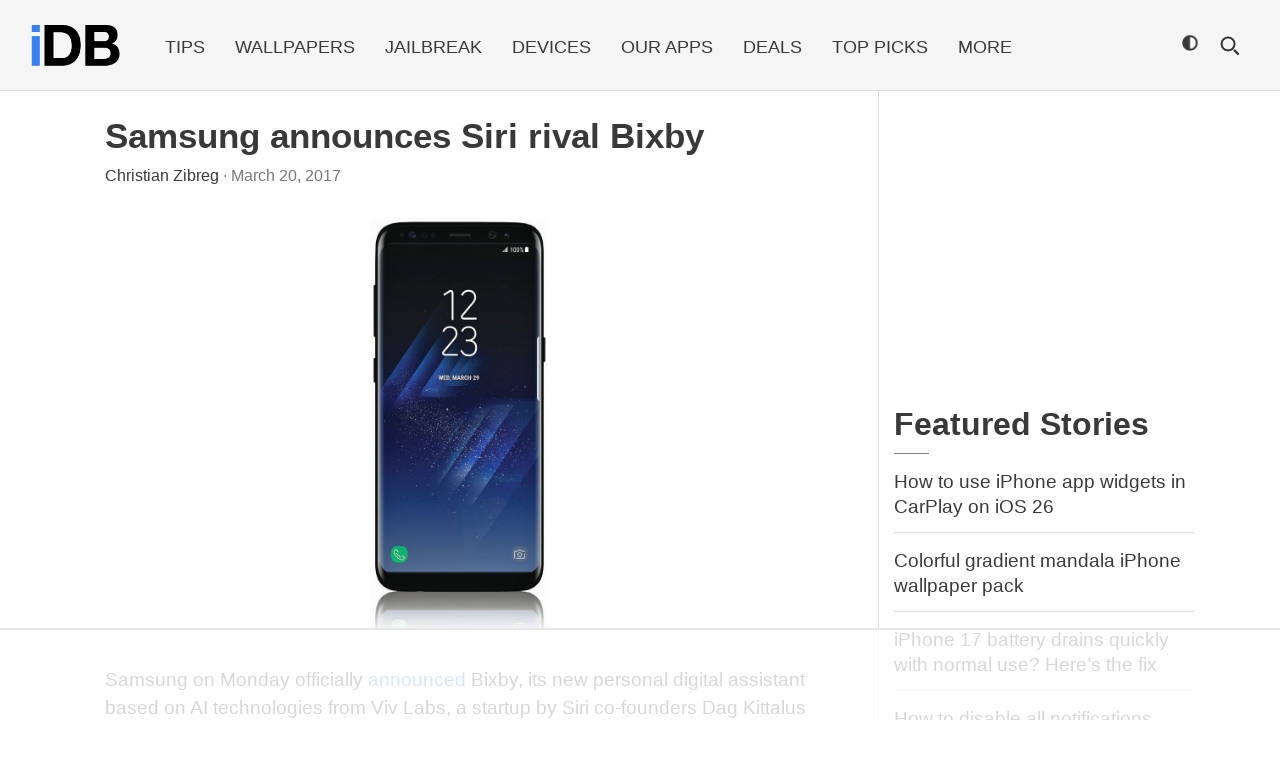

--- FILE ---
content_type: text/html; charset=utf-8
request_url: https://disqus.com/embed/comments/?base=default&f=idownloadblog&t_i=471415%20http%3A%2F%2Fwww.idownloadblog.com%2F%3Fp%3D471415&t_u=https%3A%2F%2Fwww.idownloadblog.com%2F2017%2F03%2F20%2Fsamsung-announces-siri-rival-bixby%2F&t_e=Samsung%20announces%20Siri%20rival%20Bixby&t_d=Samsung%20announces%20Siri%20rival%20Bixby&t_t=Samsung%20announces%20Siri%20rival%20Bixby&s_o=default
body_size: 4061
content:
<!DOCTYPE html>

<html lang="en" dir="ltr" class="not-supported type-">

<head>
    <title>Disqus Comments</title>

    
    <meta name="viewport" content="width=device-width, initial-scale=1, maximum-scale=1, user-scalable=no">
    <meta http-equiv="X-UA-Compatible" content="IE=edge"/>

    <style>
        .alert--warning {
            border-radius: 3px;
            padding: 10px 15px;
            margin-bottom: 10px;
            background-color: #FFE070;
            color: #A47703;
        }

        .alert--warning a,
        .alert--warning a:hover,
        .alert--warning strong {
            color: #A47703;
            font-weight: bold;
        }

        .alert--error p,
        .alert--warning p {
            margin-top: 5px;
            margin-bottom: 5px;
        }
        
        </style>
    
    <style>
        
        html, body {
            overflow-y: auto;
            height: 100%;
        }
        

        #error {
            display: none;
        }

        .clearfix:after {
            content: "";
            display: block;
            height: 0;
            clear: both;
            visibility: hidden;
        }

        
    </style>

</head>
<body>
    

    
    <div id="error" class="alert--error">
        <p>We were unable to load Disqus. If you are a moderator please see our <a href="https://docs.disqus.com/help/83/"> troubleshooting guide</a>. </p>
    </div>

    
    <script type="text/json" id="disqus-forumData">{"session":{"canModerate":false,"audienceSyncVerified":false,"canReply":true,"mustVerify":false,"recaptchaPublicKey":"6LfHFZceAAAAAIuuLSZamKv3WEAGGTgqB_E7G7f3","mustVerifyEmail":false},"forum":{"aetBannerConfirmation":null,"founder":"317967","twitterName":"iDownloadBlog","commentsLinkOne":"There is 1 comment","guidelines":null,"disableDisqusBrandingOnPolls":false,"commentsLinkZero":"Leave a comment","disableDisqusBranding":false,"id":"idownloadblog","createdAt":"2011-11-02T14:49:06.676304","category":"Tech","aetBannerEnabled":false,"aetBannerTitle":null,"raw_guidelines":null,"initialCommentCount":null,"votingType":0,"daysUnapproveNewUsers":null,"installCompleted":true,"moderatorBadgeText":"iDB Team","commentPolicyText":null,"aetEnabled":false,"channel":null,"sort":4,"description":null,"organizationHasBadges":true,"newPolicy":true,"raw_description":null,"customFont":null,"language":"en","adsReviewStatus":1,"commentsPlaceholderTextEmpty":null,"daysAlive":0,"forumCategory":{"date_added":"2016-01-28T01:54:31","id":8,"name":"Tech"},"linkColor":null,"colorScheme":"auto","pk":"1109121","commentsPlaceholderTextPopulated":null,"permissions":{},"commentPolicyLink":null,"aetBannerDescription":null,"favicon":{"permalink":"https://disqus.com/api/forums/favicons/idownloadblog.jpg","cache":"https://c.disquscdn.com/uploads/forums/110/9121/favicon.png"},"name":"iDownloadBlog","commentsLinkMultiple":"There are {num} comments","settings":{"threadRatingsEnabled":false,"adsDRNativeEnabled":false,"behindClickEnabled":false,"disable3rdPartyTrackers":true,"adsVideoEnabled":true,"adsProductVideoEnabled":true,"adsPositionPollEnabled":false,"adsPositionTopEnabled":true,"ssoRequired":false,"unapproveLinks":false,"adsPositionRecommendationsEnabled":false,"linkAffiliationEnabled":false,"adsProductLinksThumbnailsEnabled":false,"adsProductStoriesEnabled":false,"organicDiscoveryEnabled":false,"adsProductDisplayEnabled":true,"adsProductLinksEnabled":false,"audienceSyncEnabled":false,"threadReactionsEnabled":true,"adsEnabled":true,"disableSocialShare":false,"allowAnonPost":false,"hasCustomAvatar":false,"sidebarEnabled":false,"adultContent":false,"allowAnonVotes":false,"gifPickerEnabled":true,"mustVerify":true,"badgesEnabled":false,"mustVerifyEmail":true,"unapproveNewUsersEnabled":false,"mediaembedEnabled":true,"userIdentityDisabled":false,"adsPositionBottomEnabled":true,"discoveryLocked":true,"validateAllPosts":false,"adsSettingsLocked":true,"isVIP":false,"adsPositionInthreadEnabled":false},"organizationId":36,"typeface":"auto","url":"http://www.idownloadblog.com/","daysThreadAlive":0,"avatar":{"small":{"permalink":"https://disqus.com/api/forums/avatars/idownloadblog.jpg?size=32","cache":"//a.disquscdn.com/1759427398/images/noavatar32.png"},"large":{"permalink":"https://disqus.com/api/forums/avatars/idownloadblog.jpg?size=92","cache":"//a.disquscdn.com/1759427398/images/noavatar92.png"}},"signedUrl":"http://disq.us/?url=http%3A%2F%2Fwww.idownloadblog.com%2F&key=bqrxxp7mvGKnEDgV_dMqcQ"}}</script>

    <div id="postCompatContainer"><div class="comment__wrapper"><div class="comment__name clearfix"><img class="comment__avatar" src="https://c.disquscdn.com/uploads/users/4846/1103/avatar92.jpg?1436316993" width="32" height="32" /><strong><a href="">Cones1r</a></strong> &bull; 8 years ago
        </div><div class="comment__content"><p>"Bixby, make sure the device doesn't blow up"</p></div></div><div class="comment__wrapper"><div class="comment__name clearfix"><img class="comment__avatar" src="https://c.disquscdn.com/uploads/users/23668/7154/avatar92.jpg?1483997392" width="32" height="32" /><strong><a href="">GUY</a></strong> &bull; 8 years ago
        </div><div class="comment__content"><p>This stopped being funny ... It's just pathetic now.</p></div></div><div class="comment__wrapper"><div class="comment__name clearfix"><img class="comment__avatar" src="https://c.disquscdn.com/uploads/users/7767/8243/avatar92.jpg?1561734115" width="32" height="32" /><strong><a href="">Vinnie Bones</a></strong> &bull; 8 years ago
        </div><div class="comment__content"><p>#triggered</p></div></div><div class="comment__wrapper"><div class="comment__name clearfix"><img class="comment__avatar" src="//a.disquscdn.com/1759427398/images/noavatar92.png" width="32" height="32" /><strong><a href="">igorsky</a></strong> &bull; 8 years ago
        </div><div class="comment__content"><p>You're right...there's nothing funny at all at the amount of time Samsung continued to sell a potentially life-threatening device in order to make a buck.</p></div></div><div class="comment__wrapper"><div class="comment__name clearfix"><img class="comment__avatar" src="https://c.disquscdn.com/uploads/users/11354/7182/avatar92.jpg?1683137633" width="32" height="32" /><strong><a href="">Cerberus The Wise</a></strong> &bull; 8 years ago
        </div><div class="comment__content"><p>Being honest, that is going to be something Samsung won't be able to live down for a long time.</p></div></div><div class="comment__wrapper"><div class="comment__name clearfix"><img class="comment__avatar" src="//a.disquscdn.com/1759427398/images/noavatar92.png" width="32" height="32" /><strong><a href="">5723alex .</a></strong> &bull; 8 years ago
        </div><div class="comment__content"><p>No, its not, as Galaxy S7/Edge devices continue to explode daily...</p></div></div><div class="comment__wrapper"><div class="comment__name clearfix"><img class="comment__avatar" src="https://c.disquscdn.com/uploads/users/3322/4288/avatar92.jpg?1437558601" width="32" height="32" /><strong><a href="">Gulam</a></strong> &bull; 8 years ago
        </div><div class="comment__content"><p>Bixby: "ok, I set timer of 5 mins for blowing up this device"</p></div></div><div class="comment__wrapper"><div class="comment__name clearfix"><img class="comment__avatar" src="https://c.disquscdn.com/uploads/users/11784/1892/avatar92.jpg?1438270058" width="32" height="32" /><strong><a href="">ravinigga</a></strong> &bull; 8 years ago
        </div><div class="comment__content"><p>I'm not hating Samsung actually love it but it's seems Samsung needs always a product to compete with Apple. <br>Apple Pay now Samsung pay.<br>Jet black now maybe s7 jet black<br>Earpods now Samsung have EarPods look a like</p></div></div><div class="comment__wrapper"><div class="comment__name clearfix"><img class="comment__avatar" src="https://c.disquscdn.com/uploads/users/14932/6460/avatar92.jpg?1436464793" width="32" height="32" /><strong><a href="">Floris</a></strong> &bull; 8 years ago
        </div><div class="comment__content"><p>Samsung allready had a working payment system on their Galaxy smartphones 2 years before Apple Pay. The service was active in 8 countries in mostly South-East Asia and was later on replaced by the new Samsung Pay when Samsung implemented their MST technology.</p><p>Samsung had wireless earpods 1 year before Apple launched their wireless earpods.</p><p>Apple copied the phablet principle. Apple copied widgets, Apple copied the stylus on their tablet, Apples copies Amoled screens, Apple copies wireless charging, Apple copies VR, Apple copies the retinascanner... shall I go on?</p></div></div><div class="comment__wrapper"><div class="comment__name clearfix"><img class="comment__avatar" src="https://c.disquscdn.com/uploads/users/2521/3362/avatar92.jpg?1752681218" width="32" height="32" /><strong><a href="">Rowan09</a></strong> &bull; 8 years ago
        </div><div class="comment__content"><p>Huh? Samsung didn't invent Amoled screens and it's like saying the first company that put Bluetooth on their phone everyone else is copying them. Samsung didn't create VR or a retina scanner either, they also didn't create a stylus for a touchscreen device, widgets weren't made by Samsung and yes Apple did add them later on in the OS, Samsung was also not the first phablet on the market but they didn't make it popular so they did have the industry follow them. What ever system Samsung had before Apple Pay was a joke because I own a Note 2 along with my S7 Edge and don't know of any such system. Anyone in their right minds would know Apple made mobile pay systems popular. Apple also made fingerprint scanners usable on a mobile phone. You want to give Samsung credit for things they didn't do, the only thing I give them credit for is making "phablets" popular. They bragged about Tizen and years later still no Tizen, they are scared and this will not work unless they man up and make their own OS. It will not replace Assistant, they are a slave to Android like all those other manufacturers who have to follow their rules. </p></div></div><div class="comment__wrapper"><div class="comment__name clearfix"><img class="comment__avatar" src="https://c.disquscdn.com/uploads/users/2521/3362/avatar92.jpg?1752681218" width="32" height="32" /><strong><a href="">Rowan09</a></strong> &bull; 8 years ago
        </div><div class="comment__content"><p>Unless Samsung man up and push Tizen Bixby will be a failure. Samsung is now competing with Google Assistant which is baked into the same device they are selling. Good luck because almost no one uses Samsung's apps or App Store. </p></div></div><div class="comment__wrapper"><div class="comment__name clearfix"><img class="comment__avatar" src="https://c.disquscdn.com/uploads/users/14932/6460/avatar92.jpg?1436464793" width="32" height="32" /><strong><a href="">Floris</a></strong> &bull; 8 years ago
        </div><div class="comment__content"><p>Total nonsense reaction. Read mine at the top.</p></div></div><div class="comment__wrapper"><div class="comment__name clearfix"><img class="comment__avatar" src="https://c.disquscdn.com/uploads/users/2521/3362/avatar92.jpg?1752681218" width="32" height="32" /><strong><a href="">Rowan09</a></strong> &bull; 8 years ago
        </div><div class="comment__content"><p>Why because it's the truth? Do you use Samsung apps over the Playstore or the horrible voice system they have now?</p></div></div></div>


    <div id="fixed-content"></div>

    
        <script type="text/javascript">
          var embedv2assets = window.document.createElement('script');
          embedv2assets.src = 'https://c.disquscdn.com/embedv2/latest/embedv2.js';
          embedv2assets.async = true;

          window.document.body.appendChild(embedv2assets);
        </script>
    



    
</body>
</html>


--- FILE ---
content_type: text/html; charset=utf-8
request_url: https://www.google.com/recaptcha/api2/aframe
body_size: 270
content:
<!DOCTYPE HTML><html><head><meta http-equiv="content-type" content="text/html; charset=UTF-8"></head><body><script nonce="Kv0VhpXPKjtZeLgik1MxzA">/** Anti-fraud and anti-abuse applications only. See google.com/recaptcha */ try{var clients={'sodar':'https://pagead2.googlesyndication.com/pagead/sodar?'};window.addEventListener("message",function(a){try{if(a.source===window.parent){var b=JSON.parse(a.data);var c=clients[b['id']];if(c){var d=document.createElement('img');d.src=c+b['params']+'&rc='+(localStorage.getItem("rc::a")?sessionStorage.getItem("rc::b"):"");window.document.body.appendChild(d);sessionStorage.setItem("rc::e",parseInt(sessionStorage.getItem("rc::e")||0)+1);localStorage.setItem("rc::h",'1764113753064');}}}catch(b){}});window.parent.postMessage("_grecaptcha_ready", "*");}catch(b){}</script></body></html>

--- FILE ---
content_type: text/css
request_url: https://media.idownloadblog.com/wp-content/uploads/wp_rocket/cache/min/1/wp-content/themes/idb-amp/assets/css/style.css?ver=1685039864
body_size: 5132
content:
:root{color-scheme:dark light;supported-color-schemes:dark light;--duration:0s;--timing:ease}.header,body,header,#idb-header{background-color:var(--background-color)}body{background-color:var(--background-color);color:var(--color);transition:color var(--duration) var(--timing),background-color var(--duration) var(--timing);font-family:-apple-system,BlinkMacSystemFont,sans-serif;overflow-x:hidden;-ms-word-wrap:break-word;word-wrap:break-word;min-height:100%}html,body{height:100%}img,iframe :not(.instagram-media-rendered){max-width:100%;height:auto}.screen-reader-text{display:none}.btn.btn-idb{background-color:#3880ed;color:#fff;padding:12px 70px;font-size:1.3rem;border-radius:.5rem;border-bottom:none;margin-top:10px}.btn.btn-idb:hover{border-bottom:none}blockquote{border-left:5px solid #3880ed;padding:10px 0 10px 10px;margin-bottom:25px}.show{display:block}.hide{display:none}.anlp-article hr{border-top:.5px solid rgba(0,0,0,.1)}@media (max-width:767px){#wpadminbar{top:0;margin-top:-46px}}@media (min-width:1200px){.col-lg-3{flex:0 0 29%;max-width:29%}.col-lg-9{flex:0 0 71%;max-width:71%}}@media (max-width:1199.98px) and (min-width:992px){.col-lg-3{flex:0 0 35%;max-width:35%}.col-lg-9{flex:0 0 65%;max-width:65%}}.idb-btn{color:#fff!important;border-radius:3px;border-bottom:0!important}.idb-btn.btn-red{background:#ec4f50}.idb-btn.btn-orange{background:#F90}.idb-btn.btn-purple{background:#CC45F2}.idb-btn.btn-blue{background:#2b7cf7}.idb-btn.btn-green{background:#76d472}.header .main-menu li.main-menu-logo a,#mobile-logo{padding:0;margin:0;width:90px;height:85px}.header .main-menu{border-top:0;border-bottom:0}.mega-menu{border-bottom:1px solid #ddd}.mega-menu .header{min-height:85px;box-shadow:none}.mega-menu .header .row{margin-left:0;margin-right:0}.mega-menu .header a{font-size:1.15rem;text-transform:uppercase}.header .main-menu .main-menu-dropdown-list a{font-size:1rem}.header .main-menu .main-menu-dropdown .main-menu-dropdown-list{border-top:none;background-color:inherit}.header .main-menu .main-menu-dropdown-list{box-shadow:none}.mega-menu .main-menu .main-menu-dropdown-list:not(.main-menu-dropdown-megamenu) a:hover,.mega-menu .main-menu .main-menu-dropdown-list:not(.main-menu-dropdown-shop) a:hover{transform:none}.header .main-menu li:not(:last-child){border-left:0;border-right:0}.header .main-menu li:hover a:hover,.header .main-menu li:active a:hover,.mega-menu .main-menu ul.main-menu-dropdown-list li a:hover{color:#3880ed}.mega-menu .header .img-logo{top:0;padding:0;margin:0}.mega-menu #mobile-menu span.main-menu-dropdown-icon{position:absolute;right:0}.header .main-menu li.main-menu-logo{margin-right:30px}.header .main-menu li.main-menu-logo a,#mobile-logo{display:block;background-size:90px 90px;background-repeat:none;height:90px;width:90px;padding:0}.header .main-menu li.search-menu #idb-social{margin-right:10px;padding:0}.header .main-menu li.search-menu #idb-social li a{font-size:19px;padding:0 3px;margin-right:2px}@media (max-width:1350px){#idb-social{display:none}}#dark-mode-toggle-1[type="checkbox"]{display:none}dark-mode-toggle{display:block;padding-bottom:9px;--dark-mode-toggle-light-icon:url(https://www.idownloadblog.com/wp-content/themes/idb-amp/assets/images/mode-light.png?v3);--dark-mode-toggle-dark-icon:url(https://www.idownloadblog.com/wp-content/themes/idb-amp/assets/images/mode-dark.png?v2);background-size:auto}@media (max-width:1199.98px){.header .main-menu li:hover a,.header .main-menu li:active a{border-left:0}.header .main-menu .active{background:none}}@media (max-width:767px){.mega-menu .header{min-height:50px}.mega-menu .header #main-menu #mobile-header{min-height:50px;max-height:50px}.header .main-menu li.main-menu-logo a,#mobile-logo{background-repeat:none;background-size:47.5px 47.5px;width:48px;height:48px}}@media (min-width:992px){#search-mobile{display:none}.mega-menu .header ul.wrap-items{padding-top:18px;display:flex;align-items:center}.mega-menu .main-menu>ul>li a{padding:15px}.header .main-menu .active,.header .main-menu .active>i{background:none}.header .main-menu .main-menu-dropdown-list{border:.5px solid #ddd}.header .main-menu .active i,.header .main-menu .active>i i{color:#333}.site-search{margin-left:10px}.mega-menu #mobile-logo,.header .main-menu li.mobile-only,.mobile-only,.header .main-menu .mobile{display:none}#search-icon,#dark-mode-toggle-1{display:block}}@media (max-width:991.98px){.mega-menu .header .wrap-items{margin-top:35px;align-self:normal}.mega-menu .header{border-bottom:none}.mega-menu #mobile-menu{cursor:pointer;display:block;height:50px;width:50px;background-size:50px 50px;background-repeat:no-repeat;margin-left:-22px;padding:0}.header .main-menu .main-menu-dropdown-list{border:0}.mega-menu .main-menu li{text-transform:none;border:0}.main-menu li.section{margin:20px 0 20px 0;height:30px;line-height:30px;vertical-align:middle;padding-bottom:0}.main-menu li.section span{font-size:1.75rem;font-weight:600}.mega-menu .header a{text-transform:none}.header .main-menu li:hover a,.header .main-menu li:active a{border-left:none}.mega-menu .main-menu>ul>li a{width:auto;padding:10px 0 10px 0}.header .main-menu li{border:0}.header .main-menu li.top-link{none}.header .main-menu li a:hover{border-bottom:none;color:var(--color)}.header .main-menu ul.wrap-items{margin-top:10px}.header .main-menu li.social-link{margin:0;padding:0;height:auto}.header .main-menu .mobile{display:flex;align-items:center;justify-content:space-between;min-height:85px}.mobile-close{margin-bottom:30px}.mobile-close::after{padding-right:15px;font-family:"Font Awesome 5 Free";font-weight:900;content:"\f00d";font-size:30px;-webkit-text-stroke:3px #f5f5f5;color:#000;background-image:none!important}.mobile-open,.mobile-open::after{cursor:pointer;display:block;height:50px;width:50px;background-size:50px 50px;background-repeat:no-repeat;margin-left:-22px;margin-bottom:30px;padding:0;background-image:url(../../../../../../../../../../themes/idb-amp/assets/images/menu-light.png?v2)}.mobile-hide{display:none!important}.mobile-show{display:block!important}#search-icon,#dark-mode-toggle-1{display:none}#search-icon-mobile{width:25px;margin-right:-12px}#dark-mode-toggle-mobile{float:right}.mobile-options-wrapper{display:flex;align-items:center;justify-content:space-between}}@media (min-width:991.99px) and (max-width:1199.98px){.header .main-menu li.main-menu-logo{display:block}}.header .arrow-up:before{content:"";border-style:solid;border-color:inherit;border-width:0 3px 3px 0;display:inline-block;padding:3px;position:absolute;top:50%}.header .arrow-up{padding-right:16px}.header .arrow-up:before{left:100px;transform:translate(-50%,-50%) rotate(225deg);margin-top:-1px}.search-menu{margin-left:auto}.search-wrapper{display:flex;align-items:center;margin-left:auto}#header-search{align-self:center}#idb-header .header-item-search{position:relative}#idb-header .header-item-search label{margin-bottom:0;cursor:pointer;padding:0;display:-ms-flexbox;display:flex;-ms-flex-align:center;align-items:center;z-index:10001;position:relative}#idb-header .header-item-search input[type=checkbox],#idb-header .header-item-search label .search-close{display:none}#idb-header .header-item-search input[type=checkbox]:checked~.search-form{display:block}#idb-header .header-item-search input[type=checkbox]:checked~label .search-open{display:none}#idb-header .header-item-search input[type=checkbox]:checked~label .search-close{display:block}#idb-header #search-form,#idb-header #search-form-mobile{display:flex;align-items:center;background-color:var(--background-color);border:1px solid #ddd;z-index:1000;padding:10px}#search-form .search-form-input,#search-form-mobile .search-form-input{width:200px;padding:5px 20px 5px 40px;border:none;background:transparent;color:var(--color)}#search-form .search-form-input:focus,#search-form .search-form-submit:focus,#search-form-mobile .search-form-input:focus,#search-form-mobile .search-form-submit:focus{outline:none}#search-form .search-form-submit,#search-form-mobile .search-form-submit{border:none;left:0;border-radius:0;padding:10px 5px;text-indent:-9999px;background-position:center 5px;background-color:transparent;background-repeat:no-repeat;background-size:19px 19px;width:40px;height:30px;position:absolute;box-shadow:none;margin-top:0;border-right:1px solid #dbdbdb}#search-form .search-form-close,#search-form-mobile .search-form-close{padding:15px;width:14px;height:14px;background:url(../../../../../../../../../../themes/idb-amp/assets/images/close.png) 50% no-repeat transparent}#search-icon{margin-left:10px}#search-icon::after,#search-icon-mobile::after{font-family:"Font Awesome 5 Free";font-weight:900;content:"\f002";font-size:20px;-webkit-text-stroke:1px #fff;color:var(--color)}#search-form .icon::after,#search-form-mobile .icon::after{font-family:"Font Awesome 5 Free";font-weight:900;content:"\f002";font-size:19px;-webkit-text-stroke:1px #fff;color:#000}.search-icon{margin-top:16px}@media only screen and (max-width:960px){#idb-header .header-item-search{position:static}#idb-header .search-form{top:0;right:10px;width:calc(100% - 20px);border:none;border-bottom:1px solid #dbdbdb}#idb-header .search-form .search-form-input{width:100%}}@media (max-width:991.98px){.site-search{position:absolute;right:0;top:0;width:100%}#idb-header #search-form-mobile{border-top:none;border-right:none;border-left:none;border-bottom:1px solid #000}#search-form-mobile .search-form-input{width:100%;padding:0}#search-icon{float:right;top:25px;margin-top:0}#idb-header #search-form{display:none}.header .arrow-down:before{right:auto;left:100px;border-width:0 3px 3px 0;color:var(--color)}}.wp-caption{text-align:left;max-width:100%;padding-bottom:15px}.wp-caption a:hover{border-bottom:none}https://idb.test/wp-content/uploads/2021/03/Apple-Park-hero-005-1536x720.jpg .wp-caption.alignnone{margin:20px 0 20px 0}.wp-caption.alignleft{margin:20px 20px 20px 0}.wp-caption.alignright{margin:20px 0 20px 20px}.wp-caption img{border:0 none;height:auto;margin:0;max-width:100%;padding:0;width:auto}.wp-caption-text{font-size:1.2rem;line-height:normal;color:#8d8d8d}.alignright{float:right;margin-left:30px}.alignleft{float:left;margin-right:30px}.aligncenter{display:block;text-align:center;margin:0 auto}#idb-index{margin-top:0}#idb-index #blog-posts article{padding:45px 0 65px 0;margin:0;border-bottom:1px solid #f5f5f5}#idb-index #blog-posts article:first-of-type{padding-top:0}#idb-index #blog-posts{padding-top:25px}#idb-index article a:hover{color:#3880ed;text-decoration:none}#idb-index a.btn:hover{color:#fff}#idb-index .post-thumbnail{margin:25px 0 25px 0}#idb-index .read-more-button{margin-top:30px}#idb-index .entry-content p:last-of-type{margin-bottom:0;padding-bottom:0}#idb-index #blog-posts article h1,#idb-index #blog-posts article h2,#idb-index #blog-posts article h3,#idb-index #blog-posts article h4,#idb-index #blog-posts article h5,#idb-index #blog-posts article h6,#idb-index #blog-posts article ul,#idb-index #blog-posts article ol,#idb-index #blog-posts article .byline,#idb-index #blog-posts article p,#idb-index #blog-posts article blockquote,#idb-index #blog-posts article iframe,#idb-index #blog-posts article #comments,#idb-index #blog-posts article .post-tags,#idb-index #blog-posts article .entry-social,#idb-index #blog-posts article .wp-caption-text,#idb-index .archive-title{margin-left:20px;margin-right:20px}#idb-index #blog-posts article iframe.instagram-media-rendered{margin-left:20px!important;max-width:93%!important}@media (min-width:992px){#idb-index #blog-posts{border-right:1px solid #e2e2e2}#idb-index #blog-posts article{margin-right:30px}}.entry-header h1{font-size:2.2rem;line-height:normal;font-weight:700}.entry-header h2{font-size:2.2rem;line-height:normal;font-weight:600}.entry-header h2 a{font-weight:600}.entry-header .byline{font-size:1rem;margin:0 0 30px 0}.entry-header .byline{color:#787878}.entry-content{font-size:1.175rem}.entry-content img{margin-bottom:15px}.entry-content img.alignleft,.entry-content img.alignright{margin-top:10px}.entry-content a{color:#3880ed;border-bottom:none}.entry-content a:hover{border-bottom:1px dotted #3880ed}.entry-content h1,.entry-content h2,.entry-content h3,.entry-content h4,.entry-content h5,.entry-content h6{font-weight:700;margin:25px 0 25px 0}.entry-content h1{font-size:1.7rem}.entry-content h2{font-size:1.6rem}.entry-content h3{font-size:1.4rem}.entry-content h4{font-size:1.1rem}.entry-content h5{font-size:1.1rem}.entry-content h6{font-size:1.1rem}.entry-content ul{padding-left:25px}.entry-content ul,.entry-content ol,.entry-content p,.entry-content .twitter-tweet,.entry-content .embed-responsive{margin-bottom:15px}.entry-content li{margin:5px 0 5px 0}.entry-content ol{list-style:none;margin-left:0;padding-left:0}.entry-content ol li{list-style:none;counter-increment:custom;margin:15px 0 15px 0;padding-left:0}.entry-content ol li:before{font-weight:700;content:counter(custom) ") "}.entry-content ol li:first-child{counter-reset:custom}.entry-social{margin-top:45px;height:32px}.entry-social li.list-inline-item{margin-left:10px;margin-right:10px;font-size:24px;vertical-align:middle}.entry-social i{font-size:1.75rem;color:#4a4a4a}.OUTBRAIN{margin:45px 0 30px 0}.OUTBRAIN .ob-widget .ob-widget-header{margin-left:20px!important;margin-right:20px!important}.ob-widget .ob-widget-header .ob-widget-text{color:var(--color);font-weight:500;font-size:1.75rem}.ob-widget .ob-widget-header .ob-widget-text,.ob-widget .ob-widget-items-container .ob-dynamic-rec-container .ob-rec-text,.ob-widget .ob-widget-header .ob-widget-text,.ob-widget .ob-widget-items-container .ob-dynamic-rec-container .ob-rec-source{font-family:-apple-system,BlinkMacSystemFont,sans-serif}.ob-widget .ob-widget-items-container .ob-dynamic-rec-container .ob-rec-text{min-height:100px}.next-previous{margin:20px 30px 50px 30px;padding-top:30px;text-align:center}.next-previous .btn{padding:10px 40px;font-size:1.35rem;border-radius:.5rem;margin:0 15px 15px 15px;min-width:250px}.next-previous .btn.previous-posts,.next-previous .btn.next-posts{color:#3880ed;border:1px solid #3880ed}.next-previous .btn.previous-posts:hover,.next-previous .btn.next-posts:hover{background:#3880ed;border-color:#3880ed}.wallpaper{margin-top:15px}.wallpaper .wallpaper-item{text-align:center;border:1px solid #ddd;padding:25px;border-radius:20px}.wallpaper .wp-caption-text .download-wallpaper{display:block;width:100%;margin-top:15px}.wallpaper.wallpaper-multiple .wallpaper-item img{max-width:100%}.wallpaper.wallpaper-multiple .wallpaper-item{width:47%;float:left;margin:0 10px 20px 10px}.centered-wallpaper.wallpaper.wallpaper-multiple .wallpaper-item,.wallpaper.wallpaper-multiple .wallpaper-item.wallpaper-last{margin-left:26.5%;margin-right:26.5%}@media (max-width:992px){.wallpaper .wallpaper-item{width:auto;margin:0 20px 20px 20px}.wallpaper.wallpaper-multiple .wallpaper-item{width:auto;margin:0 20px 20px 20px}.centered-wallpaper.wallpaper.wallpaper-multiple .wallpaper-item,.wallpaper.wallpaper-multiple .wallpaper-item.wallpaper-last{margin:0 20px 20px 20px}}.archive-title{padding:0 0 10px 0;margin:0 30px 45px 0;border-bottom:1px solid #e2e2e2}.archive-title h1.entry-title{text-transform:uppercase;font-weight:600}.archive-title p{font-size:1.175rem}.archive-tags{margin:30px auto 30px auto;text-align:center}a.archive-tag{display:inline-block;background:#f1f4ff;color:#3880ed;text-align:center;border-radius:15px;margin:5px;padding:5px 15px}.single #idb-index article{border-bottom:0}.tags{font-weight:700}.tags,.idb-tag{background:#3880ed;border-radius:7px;text-align:center;padding:5px 10px;color:#fff;text-transform:uppercase;margin-right:5px}.post-tags{border-top:1px solid #ddd;border-bottom:1px solid #ddd;margin:45px 0;padding:20px 0 0 0}.post-tags a.idb-tag{border:1px solid #ddd;display:inline-block;margin-bottom:20px;padding:1px 10px}.comment-number{font-size:1.75rem;margin:45px 0 25px}.comment-number span.comment-num{color:#3880ed}#comments .btn{margin-bottom:45px}#comments .btn a,#comments .btn a:hover{color:#fff}#disqus_thread{color:#393939}@media (max-width:992px){#disqus_thread{margin-left:-15px;max-width:98%}}#error-404{margin-top:45px;margin-bottom:45px}#error-404 h1{margin-bottom:25px;text-align:center}#idb-sidebar{margin-top:25px;background:transparent}#idb-sidebar .widget{margin:0 0 30px 0}#idb-sidebar .widget-title{font-size:2rem;font-weight:600;line-height:normal}#idb-sidebar .widget-title::after{content:'';border-bottom:1px solid #828282;width:35px;display:block;padding-top:10px}#idb-sidebar .widget article{border-bottom:1px solid #e2e2e2;padding:15px 0 5px 0}#idb-sidebar .widget article h3{font-size:1.175rem;line-height:1.575rem}@media (max-width:767px){#idb-index #blog-posts{border:0;padding-top:10px}#idb-index #blog-posts article{padding-top:30px;padding-bottom:40px;border-bottom:30px solid #f5f5f5}#idb-index #blog-posts article:first-of-type{padding-top:0;z-index:1000}#idb-index .container{margin:0;padding:0;max-width:100%;overflow-x:hidden}#idb-index #blog-posts article{margin:0}#idb-index #idb-sidebar .widget{margin-left:20px;margin-right:20px}.archive #idb-sidebar,.home #idb-sidebar{margin-top:0}.single #idb-sidebar{margin-top:20px}.ob-widget .ob-widget-header .ob-widget-text{margin-left:20px}.ob-widget .ob-widget-header .ob_what_resp{margin-right:45px}.ob-widget.ob-vertical-strip-layout .ob-widget-header{margin-left:20px}#idb-index #blog-posts article blockquote{margin-left:20px;margin-right:10px}#idb-index #blog-posts article blockquote p{padding-left:0;margin-left:0}#idb-index #blog-posts article .embed-responsive{max-width:96.5%;height:auto}#idb-index .post-thumbnail{width:100%}.entry-social{padding-bottom:40px}#comments .btn.btn-idb{padding:20px}.entry-header h1,#idb-index #blog-posts article .entry-header h2{font-size:1.8rem;font-weight:600;line-height:normal}.entry-content h1{font-size:1.6rem}.entry-content h2{font-size:1.4rem}.entry-content h3{font-size:1.3rem}.entry-content h4{font-size:1.1rem}.entry-content h5{font-size:1.1rem}.entry-content h6{font-size:1.1rem}#idb-index #post-navigation{margin-left:0;margin-right:0;padding-bottom:35px;border-bottom:30px solid #f5f5f5}}footer{background:#f3f8ff;font-size:1rem;color:#393939;min-height:auto;padding:50px 0 50px 0}footer p{margin-bottom:15px}footer ul{padding:0;list-style:none}footer ul li{display:inline-block;margin:0 10px 0 10px}footer #copyright{font-weight:300;color:#585858}#infinite-footer{display:none}#blog-posts>#comments{display:none}

--- FILE ---
content_type: text/css
request_url: https://media.idownloadblog.com/wp-content/themes/idb-amp/assets/css/style-dark.css?v=1764045408
body_size: 927
content:
:root {
    --background-color:#000;
    --color: #fff;
    --link-color: #fff;
    --border-color: #474747;
}
.header, body, header, #idb-header {
    background-color:var(--background-color);
}

@media (prefers-color-scheme: light) {
    header.full-width {
        background-color:var(--background-color);
    }
}

@media (prefers-color-scheme: dark) {
    header.full-width {
       background-color:var(--background-color);
    }
}


@media (min-width: 992px) {

    .mega-menu .header, #idb-index #blog-posts {
        border-color:var(--border-color);
    }

    .header .main-menu {
        background:var(--background-color);
    }

    .header .main-menu li a {
        color:var(--link-color);
    }
    
    .header .main-menu .main-menu-dropdown-list,
	.header .main-menu .main-menu-dropdown-list li  {
		border:.5px solid var(--border-color);
	}

    

    .header .main-menu .main-menu-dropdown .main-menu-dropdown-list {
        background:var(--background-color);
    }
    
     .header .main-menu .main-menu-dropdown .main-menu-dropdown-list a {
        background:var(--background-color);
        
    }

    .header .main-menu .main-menu-dropdown .main-menu-dropdown-list li a,
    .header .main-menu .main-menu-dropdown .main-menu-dropdown-list li i {
        color:var(--link-color);
    }

    .header .main-menu li ul li:hover a,
    .header .main-menu li ul li:hover i,
    .header .main-menu li ul li:active a,
    .header .main-menu li ul li:active i {
        color:var(--link-color);
    }
    
	.header .main-menu li:hover,
	.header .main-menu li:active {
        color:var(--color);
        background: none;
        border:0;
	}
	.header .main-menu li:hover a {background-color:#000;}
	
	
	 .header .main-menu li ul li:hover,
    .header .main-menu li ul li:active {
        background: none;
    }
	
}




.mega-menu, .post-tags, #idb-sidebar .widget article, #idb-index #blog-posts article  {border-color:var(--border-color);}

@media (max-width: 991.98px) {
    .mega-menu .main-menu > ul > li a {color: var(--color)}
    .mega-menu .header .main-menu li a:hover, 
    .header .main-menu .main-menu-dropdown .main-menu-dropdown-list li a:hover,
    .header .main-menu .main-menu-dropdown .main-menu-dropdown-list li a
    {color:var(--color)}
}

@media (max-width: 767px) {
	#idb-index #blog-posts article {border-color:#1c1c1c;}
	.header .main-menu li.main-menu-logo a, #mobile-logo{
    	background-image:url('../images/logo-mobile-dark.png?v4');
	}
}

.header .main-menu li:hover a,
.header .main-menu li:active a,
.header .main-menu i {
    color:var(--link-color);
}

.header .main-menu li.main-menu-logo a, #mobile-logo{
    background-image:url('../images/logo-dark.png?v4');
}



.mobile-open, .mobile-open::after {
    background-image: url('../images/menu-dark.png');
}

#idb-index article  .entry-header h1 a  {color:var(--color);}
#idb-index article  .entry-header h1 a:hover, #idb-index article  .entry-header h2 a:hover  {color:var(--color);}



article h2 a, #idb-sidebar a, .entry-social i, .post-tags a  {color:var(--link-color);}

.entry-header a {color:var(--color);}

#search-form .search-form-input {color:#fff;}
#search-form .search-form-close {width: 14px;height: 14px;background: url('../images/close-dark.png') 50% no-repeat transparent;}
#search-icon::after, #search-form .icon::after,#search-icon-mobile::after{color:var(--color);-webkit-text-stroke: 1px black;}
.mobile-close::after {color:var(--color);-webkit-text-stroke: 3px black;}
footer {background:#272727;}
footer p, footer a {color:#dfdfdf;}
hr {background-color: var(--border-color);}


.ob-widget .ob-widget-items-container .ob-dynamic-rec-container a.ob-dynamic-rec-link span.ob-rec-text {color:#fff;}




#disqus_thread {color: var(--color)}



--- FILE ---
content_type: text/plain
request_url: https://rtb.openx.net/openrtbb/prebidjs
body_size: -228
content:
{"id":"b1f8d564-21f7-4b5d-ba73-abf48948a42c","nbr":0}

--- FILE ---
content_type: application/javascript
request_url: https://media.idownloadblog.com/wp-content/uploads/wp_rocket/cache/min/1/wp-content/themes/idb-amp/assets/js/darkmode.js?ver=1685039864
body_size: 227
content:
(()=>{if(window.matchMedia('(prefers-color-scheme)').media==='not all'){}
const darkModeToggle=document.querySelector('dark-mode-toggle');const manifests=document.querySelectorAll('link[rel="manifest"]');const favicons=document.querySelectorAll('link[rel="icon"]');const themeColor=document.querySelector('meta[name="theme-color"]');const toggleTheme=(e)=>{const darkModeOn=e.detail.colorScheme==='dark'?!0:!1;manifests.forEach((link)=>{link.href=darkModeOn?link.dataset.hrefDark:link.dataset.hrefLight});favicons.forEach((link)=>{link.href=darkModeOn?link.dataset.hrefDark:link.dataset.hrefLight});themeColor.content=darkModeOn?'black':'white'};document.addEventListener('colorschemechange',toggleTheme);toggleTheme({detail:{colorScheme:darkModeToggle.mode}})})()

--- FILE ---
content_type: text/plain; charset=UTF-8
request_url: https://at.teads.tv/fpc?analytics_tag_id=PUB_17002&tfpvi=&gdpr_consent=&gdpr_status=22&gdpr_reason=220&ccpa_consent=&sv=prebid-v1
body_size: 56
content:
ZGMyZDVlNWQtN2Q5ZS00OTI3LWJkZGQtNWU2ZDBhNjI3OGY3Iy05LTM=

--- FILE ---
content_type: application/javascript
request_url: https://media.idownloadblog.com/wp-content/uploads/wp_rocket/cache/min/1/outbrain.js?ver=1685039864
body_size: 81759
content:
window.OBR||(function(){window.OBR={_jsc:{},"env":1,settings:{}};OBR.error=function(a){var d=["www.vanguardngr.com"];if(!0!==a){var b,c=document,h=window.OB_releaseVer,k=OBR&&OBR.env?OBR.env:1,l=a.isMonitorRepeated?"&isMonitorRepeated=true":"",m=a.errorEleUrl?"&errorEleUrl="+encodeURIComponent(a.errorEleUrl):"",n=OBR&&OBR.settings&&OBR.settings.disableLocalStorageGdpr,f=OBR.localStorageAvailable;d=window.location&&window.location.hostname&&-1<d.indexOf(window.location.hostname);if(!c.getElementById("obMntor")&&!d){var g=function(){b=c.createElement("iframe");b.setAttribute("id","obMntor");b.style.display="none";c.body.appendChild(b);var e="https://widgets.outbrain.com/widgetMonitor/monitor.html?name="+encodeURIComponent(a.name)+"&env="+k+"&message="+encodeURIComponent(a.message)+l+"&stack="+encodeURIComponent(a.stack)+"&ver="+encodeURIComponent(h)+"&ren="+encodeURIComponent(OBR.ren)+m;OBR&&OBR.monitorData&&(e+="&sId="+OBR.monitorData.sourceId+"&dId="+OBR.monitorData.docId+"&pId="+OBR.monitorData.pubId);if(!1===f||n&&"undefined"==typeof f)e+="&dLs=1";b.src=e;"function"===typeof OBR.issue&&OBR.issue(a)};c.body?g():setTimeout(function(){c.body&&g()},1E4)}}};OBR.error.cleanLS=function(){if(!window.obMonitorLocalstorageCleaned){window.obMonitorLocalstorageCleaned=!0;try{const a=document.createElement("iframe");a.onload=function(){try{this.remove()}catch(d){}};a.id="obMntorDeleteLS";a.src="https://widgets.outbrain.com/widgetMonitor/monitor.html?deletelocalstorage=true";document.body.appendChild(a)}catch(a){}}};try{var ccs=function(){(function(){var aa,da,ea,fa,ia,ja,la,ka,ma,pa,ra,sa,ta,ua,va,xa,ya,Aa,Ba,Ca,Ga,Fa,Ja,Da,Ea,Ka,Ha,Ia,Oa,Pa,La,Ma,Qa,Za,Xa,Ya,$a,db,ab,bb,cb,hb,ib,jb,kb,lb,mb,Ob,Qb,Sb,nb,Tb,pb,Ub,Vb,Wb,Xb,Yb,Zb,$b,ac,bc,cc,dc,ec,fc,ic,hc,nc,pc,qc,jc,kc,lc,oc,rc,uc,mc,yc,zc,Ac,Bc,Dc,Ec,Fc,Cc,Gc,Hc,Ic,Kc,Lc,Mc,Nc,Oc,Qc,Sc,Tc,Uc,Wc,Xc,Yc,$c,Zc,bd,cd,dd,ed,fd,gd,hd,id,jd,kd,pd,rd,ud,sd,td,G,vd,wd,xd,yd,zd,Ad,Bd,Cd,Dd,Ed,Fd,Gd,Hd,Id,Jd,Kd,Ld,Md,Nd,Od,Pd,Qd,Rd,H,Td,Sd,ae,be,ce,de,ee,fe,he,ie,oe,je,ke,le,me,ne,se,te,ue,ve,we,xe,ye,ze,Ae,Be,Ce,De,Ee,Fe,Ge,He,Ie,ob,Ne,Me,Qe,ef,ff,jf,lf,hf,mf,nf,kf,rf,pf,of,sf,uf,vf,wf,xf,yf,zf,Bf,Cf,Df,Ff,Gf,Ef,Jf,If,Kf,Hf,Lf,Nf,Mf,Of,Pf,Rf,Sf,Tf,Uf,Vf,Wf,Xf,Yf,Qf,Zf,$f,bg,cg,dg,ag,gg,hg,eg,fg,jg,kg,lg,ca,ba;aa=function(a){a=["object"==typeof globalThis&&globalThis,a,"object"==typeof window&&window,"object"==typeof self&&self,"object"==typeof global&&global];for(var b=0;b<a.length;++b){var c=a[b];if(c&&c.Math==Math)return c}throw Error("Cannot find global object")};da=function(a,b){if(b)a:{var c=ba;a=a.split(".");for(var e=0;e<a.length-1;e++){var d=a[e];if(!(d in c))break a;c=c[d]}a=a[a.length-1];e=c[a];b=b(e);b!=e&&null!=b&&ca(c,a,{configurable:!0,writable:!0,value:b})}};OBR._jsc.w=function(a){function b(e){return a.next(e)}function c(e){return a.throw(e)}return new Promise(function(e,d){function f(g){g.done?e(g.value):Promise.resolve(g.value).then(b,c).then(f,d)}f(a.next())})};ea=function(a,b){a instanceof String&&(a+="");var c=0,e=!1,d={next:function(){if(!e&&c<a.length){var f=c++;return{value:b(f,a[f]),done:!1}}e=!0;return{done:!0,value:void 0}}};d[Symbol.iterator]=function(){return d};return d};fa=function(){window.OBR&&(OBR.issue=a=>{if(a&&["TypeError","obm-ContainerNotFound","obm-cmp_fail"].includes(a.name)){var b=y;a&&a.message&&b.B({name:"issue",widgetId:null,timestamp:Date.now(),version:window.OB_releaseVer,data:{name:a.name,message:a.message}})}})};ia=function(a){const b=[];if(!a)return b;Array.isArray(a)?b.push(...a.filter(c=>ha.includes(c))):"all"===a?b.push(...ha):a&&ha.includes(a)&&b.push(a);return b};ja=function(a,b,c){return"string"===typeof a&&ha.includes(a)&&"function"===typeof b&&(!c||"all"===c||"string"===typeof c||Array.isArray(c)&&c.every(e=>"string"===typeof e))};la=function(a,b){const c=ka(b);return!a.widgetId||"all"===a.widgetId||"string"===typeof a.widgetId&&c.includes(a.widgetId)||Array.isArray(a.widgetId)&&a.widgetId.some(e=>c.includes(e))};ka=function(a){return[a.widgetId,a.servedWidgetId,a.parentWidgetId,a.servedParentWidgetId].filter((b,c,e)=>!!b&&e.indexOf(b)===c)};ma=function(a,b){const c=y.C[a];if(c)return c.filter(e=>la(e,{name:a,widgetId:b})).some(e=>!!e.feedCards)};pa=function(){try{let a=window.localStorage?window.localStorage.getItem("_lr_env"):"";if(a)return a=atob(a),a=JSON.parse(a).EC;document.cookie.split(";").forEach(b=>{b=b.trim();0===b.indexOf("_lr_env=")&&(b=b.split("=")[1],b=atob(b),a=JSON.parse(b).EC)});return a?a:""}catch(a){}};ra=function(){if(qa.Fe)return!0;try{if(window.localStorage&&window.localStorage.getItem)return!0}catch(a){return!1}};sa=function(a){return{Mk:a||{},setItem:function(b,c){this.Mk[b]=c},removeItem:function(b){this.Mk[b]=void 0},getItem:function(b){return"undefined"!==typeof this.Mk[b]?this.Mk[b]:null}}};ta=function(a){const b={};Object.values(OBR._jsc.z).forEach(c=>{a.get(c,!1)&&(b[c]=a.get(c));a.delete(c)});a.Fe=sa(b)};ua=function(a){Object.values(OBR._jsc.z).forEach(b=>{a.delete(b)});OBR.error&&OBR.error.cleanLS&&OBR.error.cleanLS()};va=function(a){Object.keys(a.cache).forEach(b=>{a.set(b,a.cache[b])})};xa=function(a=null){return a&&a.l("disableLocalStorageGdpr",!1)?!0:OBR.settings&&"undefined"!==typeof OBR.settings.disableLocalStorageGdpr?!!OBR.settings.disableLocalStorageGdpr:window.OBBridge&&window.OBBridge.disableLocalStorage?!0:a?!a.kc():!0};ya=function(a,b,c){b=`${"ob-mark-"}${c?"0-":"1-"}${b}`;a.am.mark(b);a.marks.push(b);return b};Aa=function(){return performance.getEntriesByType("resource").filter(a=>za.test(a.name))};Ba=function(a,b){OBR.logger.log("remove event :"+b);for(let c=0,e=a.C.length;c<e;c+=1)if(a.C[c]&&a.C[c].name&&a.C[c].name===b)try{a.C.splice(c,1)}catch(d){OBR.logger.log("rm evnt err: "+d),OBR.error(d)}};Ca=function(a){if(window.__tcfapi&&"function"===typeof window.__tcfapi)a=2;else{if(window.__cmp&&"function"===typeof window.__cmp)var b=1;else a:{if(OBR.i.zd){let c=window,e=0;for(;c&&10>e;)try{if(c.frames.__tcfapiLocator){a.mq=c;b=2;break a}if(c.frames.__cmpLocator){a.zm=c;b=1;break a}if(c===window.top)break;c=c.parent;e++}catch(d){break}}b=null}a=b}return a};Ga=function(a){if(!OBR.i.Jb){var b=Da();null===a.tc&&0<b&&(a.Zb=!0,1===b&&(a.zq=!0),Ea(a).then(c=>{a.tc=c;a.Zb=null!==c;Fa(a)}).catch(()=>{a.Zb=!1;a.ck()}))}};Fa=function(a){if(typeof OBR.i.cl.OB_CONSENT===OBR.i.Sr&&!1===OBR.i.cl.OB_CONSENT)a.ib="no_consent",a.Zb=!0;else if(a.Zb)switch(a.tc){case 1:Ha(a);break;case 2:Ia(a)}};Ja=function(a){a.$p&&window.__uspapi("getUSPData",1,(b,c)=>{c&&b&&b.uspString?(OBR.logger.log("getCCPAData: "+b.uspString),OBR.g.wa(OBR._jsc.z.ei,b.uspString),a.qc=b.uspString):OBR.g.Cd("obm-ccpa_fail",document.location.hostname,!1,100)})};Da=function(){return OBR.settings&&OBR.settings.loadingOnGDPRSignal?OBR.settings.loadingOnGDPRSignal:0};Ea=function(a){const b=Date.now(),c=(e,d)=>{const f=Ca(a);f?e(f):5E3<=Date.now()-b?d():setTimeout(()=>c(e,d),100)};return new Promise(c)};Ka=function(a,b){a.Rx=!0;const c=OBR.g.ja(b);OBR.logger.log("Consent on user selection");OBR.logger.log(`getConsentData: ${c}`);OBR.g.wa(OBR._jsc.z.oc,c);a.qb=b;a.ck()};Ha=function(a){a.zm&&La(a);try{window.__cmp("getConsentData",null,b=>{b&&b.consentData?(b=OBR.g.ja(b.consentData),OBR.logger.log("getConsentData: "+b),OBR.g.wa(OBR._jsc.z.Me,b),a.Di||(a.ib=b)):OBR.g.Cd("obm-cmp_fail",document.location.hostname,!1,100)})}catch(b){OBR.g.Cd("obm-cmp_fail",document.location.hostname,!1,100),a.ib="no_consent",a.Zb=!0}};Ia=function(a){null!=a.mq&&Ma(a);try{window.__tcfapi("addEventListener",a.Nf,b=>{"cmpuishown"===b.eventStatus&&(a.zq=!0,Oa(a))}),window.__tcfapi("getTCData",a.Nf,(b,c)=>{c&&"loaded"===b.cmpStatus?b.tcString?(b=OBR.g.ja(b.tcString),OBR.logger.log("getConsentData: "+b),OBR.g.wa(OBR._jsc.z.oc,b),a.Di||(a.qb=b),Oa(a)):(OBR.g.ee(OBR._jsc.z.oc),a.Zb=Da()):Pa(a)})}catch(b){OBR.g.Cd("obm-cmp_fail",document.location.hostname,!1,100),a.ib="no_consent",a.Zb=!0}};Oa=function(a){Da()&&window.__tcfapi("addEventListener",a.Nf,(b,c)=>{!c||"tcloaded"!==b.eventStatus&&"useractioncomplete"!==b.eventStatus||(Da()&&Ka(a,b.tcString),window.__tcfapi("removeEventListener",a.Nf,()=>{},b.listenerId))})};Pa=function(a){window.__tcfapi("addEventListener",a.Nf,(b,c)=>{!c||"tcloaded"!==b.eventStatus&&"useractioncomplete"!==b.eventStatus?OBR.g.Cd("obm-cmp_fail",document.location.hostname,!1,100):b.tcString?(c=OBR.g.ja(b.tcString),OBR.logger.log("getConsentData: "+c),OBR.g.wa(OBR._jsc.z.oc,c),a.Di||(a.qb=c),window.__tcfapi("removeEventListener",a.Nf,()=>{},b.listenerId)):a.Zb=!1})};La=function(a){window.__cmp=(b,c,e)=>{var d=Math.random()+"";b={__cmpCall:{command:b,parameter:c,callId:d}};a.ce[d]=e;a.zm.postMessage(b,"*")};window.addEventListener("message",b=>{try{var c="string"===typeof b.data?JSON.parse(b.data):b.data;if(c.__cmpReturn){var e=c.__cmpReturn;a.ce[e.callId](e.returnValue,e.success);delete a.ce[e.callId]}}catch(d){}},!1)};Ma=function(a){window.__tcfapi=(b,c,e,d)=>{const f=Math.random()+"";b={__tcfapiCall:{command:b,parameter:d,version:c,callId:f}};a.ce[f]=e;a.mq.postMessage(b,"*")};window.addEventListener("message",function(b){let c={};try{c="string"===typeof b.data?JSON.parse(b.data):b.data}catch(e){return}(b=c.__tcfapiReturn)&&"function"===typeof this.ce[b.callId]&&(this.ce[b.callId](b.returnValue,b.success),this.ce[b.callId]=null)}.bind(a),!1)};Qa=function(){var a=OBR.settings.preloadScripts;return Array.isArray(a)&&a.every(b=>"string"===typeof b)};Za=function(a,b){OBR.i.Oj()||OBR.i.Pj()||OBR.i.Jb?(a.pb="false",a.qe="false",a.cj=!0,a.xg=OBR.g.Hi([!1,!1]),a.yg=OBR.g.Hi([!1,!1]),Xa(a)):a.cj?OBR.logger.log("AdBlock - skipped full check detection (called once)"):document.body?Ya(a):b&&b.NG?window.addEventListener("DOMContentLoaded",a.zH.bind(a)):(OBR.logger.log("AdBlock - Don't have body. skip full check"),a.pb=a.pb?a.pb:"false",a.qe=a.qe?a.qe:"false",a.gm.B("onAdBlockStatusReady",[a.pb]))};Xa=function(a){a.pb=(0<a.xg).toString();OBR.logger.log(`AdBlock - finish long status check. adBlock = ${a.pb} wl = ${a.yg}`);OBR.g.wa(OBR._jsc.z.Fq,a.pb);OBR.g.wa(OBR._jsc.z.Gq,a.qe);a.gm.B("onAdBlockStatusReady",[a.pb])};Ya=function(a){a.cj||(OBR.logger.log("AdBlock - start detection"),a.cj=!0,$a(a))};$a=function(a){Promise.all([ab(a),bb(a),cb(a)]).then(([b,c,e])=>{var d=b&&c;b=[d,b];d=[d&&e,!1];a.qe=c?e.toString():"false";a.xg=OBR.g.Hi(b);a.yg=OBR.g.Hi(d);0===a.xg&&2===a.yg&&OBR.error({name:"adblock",message:"got 0 2 in ad blocker detection"});Xa(a)})};db=function(a,b){var c=OBR.ob;return b===c.Js.stopped||b===c.Js.tq?!1:(a=(a=OBR.g.v(a))&&Array.from(OBR.g.J(a).querySelectorAll(".ob-p > a")))&&a.some(e=>!!e.offsetParent&&10<e.parentElement.offsetHeight)};ab=function(a){const b=OBR._jsc.eb('<div style="position:fixed!important;top:-9999px!important;left:-9999px;!important;width:1px!important;height:1px!important;"></div>'),c=OBR.g.createElement("a","ob_ad",a.cssText);c.className="Ads_4 AD_area ADBox AdsRec";c.href="https://paid.outbrain.com/network/redir?";b.appendChild(c);document.body.appendChild(b);return fb((e,d)=>{setTimeout(()=>{e||(e=!0,d(!c.offsetParent),document.body.removeChild(b))},0)},a.Im)};bb=function(a){return fb((b,c)=>{const e=new Image;e.onload=()=>{b||(b=!0,c(!1))};e.onerror=()=>{b||(b=!0,c(!0))};e.src="https://widget-pixels.outbrain.com/widget/detect/px.gif?ch=1"},a.Im)};cb=function(a){return fb((b,c)=>{const e=OBR._jsc.eb('<div class="ob-p ob-dynamic-rec-container" style="position:fixed!important;top:-9999px!important;left:-9999px;!important;width:1px!important;height:1px!important;"></div>'),d=OBR._jsc.eb(`<a style="${a.cssText}" onmousedown="this.href='http://paid.outbrain.com/network/redir?'" target="_blank" >ad</a>`);e.appendChild(d);document.body.appendChild(e);setTimeout(()=>{b||(b=!0,c(!!d.offsetParent),document.body.removeChild(e))},0)},a.Im)};hb=function(a){a=`<div class="ob-chunks-loader${a.hd?` ${a.hd}`:""}">${a.Cg.map(c=>{const e=.5<c?[1]:.4<c?[2]:.3<c?[2,3]:0<c?[3]:[1],d=e[~~(Math.random()*e.length)];return Array(d).fill(null).map(()=>`<div style="padding-top: calc(${100*c}% - 44px); min-width: ${`calc(${(100/d).toFixed(2)}% - ${(16*(d-1)/d).toFixed(2)}px)`};"></div>`).join("")}).join("")}</div>`;if(!gb){var b=[{time:0,opacity:.8},{time:300,opacity:.8},{time:1500,opacity:.2},{time:300,opacity:.2},{time:1500,opacity:.8}];const c=b.reduce((e,d)=>d.kA=e+d.time,0);b=`
        @keyframes ob-chunks-anim {
          ${b.map(e=>`${(e.kA/c*100).toFixed(2)}%{opacity:${e.opacity}}`).join("\n")}
        }

        .ob-chunks-loader {
          width: 100%;
          display: flex;
          flex-wrap: wrap;
          justify-content: space-between;
        }

        .ob-chunks-loader div {
          position: relative;
          margin: 20px 0 64px 0;
          background-color: #e2dfde;
          animation: ob-chunks-anim ${c}ms ease-in-out 0s infinite;
        }

        .ob-chunks-loader div::before, .ob-chunks-loader div::after {
          content: '';
          position: absolute;
          left: 0;
          height: 14px;
          background-color: #e2dfde;
        }

        .ob-chunks-loader div::before {
          width: 75%;
          bottom: -22px;
        }

        .ob-chunks-loader div::after {
          width: 84%;
          bottom: -44px;
        }
      `;OBR.g.ka(b);gb=!0}return a};ib=function(a={}){a.Cg?a=hb(a):(OBR.g.ka(".ob_sf_loader {margin: 25px auto 20px; width: 70px; text-align: center;} .ob_sf_loader > div {width: 18px; height: 18px; background-color: #333; border-radius: 100%; display: inline-block;  -webkit-animation: sk-bouncedelay 1.4s infinite ease-in-out both; animation: sk-bouncedelay 1.4s infinite ease-in-out both; }  .ob_sf_loader .bounce1 { -webkit-animation-delay: -0.32s;  animation-delay: -0.32s;  } .ob_sf_loader .bounce2 { -webkit-animation-delay: -0.16s;  animation-delay: -0.16s; }  @-webkit-keyframes sk-bouncedelay { 0%, 80%, 100% { -webkit-transform: scale(0) } 40% { -webkit-transform: scale(1.0) }  }  @keyframes sk-bouncedelay { 0%, 80%, 100% { -webkit-transform: scale(0); transform: scale(0); } 40% { -webkit-transform: scale(1.0);  transform: scale(1.0);  }  }"),a='<div class="ob_sf_loader">\n                      <div class="bounce1"></div><div class="bounce2"></div><div class="bounce3"></div>\n                     </div>\n                    ');return OBR.g.Xa(a)};jb=function(){try{const a=JSON.parse(OBR.g.U(OBR._jsc.z.Oe,null));return a?a:null}catch(a){OBR.logger.log("failed to parse Local Storage for skeleton")}};kb=function(a){try{const b=JSON.parse(OBR.g.U(OBR._jsc.z.Oe,null));b&&(b.wl=b.wl.filter(c=>c.fx!==+a),b.wl&&(b.wl.length?OBR.g.wa(OBR._jsc.z.Oe,JSON.stringify(b)):OBR.g.ee(OBR._jsc.z.Oe)))}catch(b){OBR.logger.log("failed to delete Local Storage for skeleton")}};lb=function(a){try{if(a.cc)return a.cc;if(OBR.i.Tc("skeletonData"))return JSON.parse(OBR.settings.skeletonData)}catch(b){OBR.logger.log("failed to parse skeletonData")}};mb=function(a,b,c,e){if((b=b.wl.find(d=>d.n===c))&&e)if(b.h)try{OBR.g.ee(OBR._jsc.z.Oe)}catch(d){OBR.logger.log("failed to delete Local Storage for skeleton")}else b=b.r,b=Array(Math.ceil(b)).fill(b),a.pg(e,b,c)};Ob=function(a,b,c){if(a.cc&&!a.wi.find(g=>g.hd===b)){var e=nb(a,b);if(e){var d=ob(c);const[,g,k]=e;if(2>=k)e=Array(1).fill(+g),a.pg(c,e,b);else{e=+g*d.width;var f=e*k;d=pb(d,f,+k);1<d.length&&(a.M[b]={oM:d,ZK:f,iN:e});a.pg(c,d,b)}}}};Qb=function(a){var b=Pb;const c=a&&a.G();b.M[c]&&(a=a.v(),(b=b.wi.find(e=>e.hd===c))&&b.Xo&&a.appendChild(b.Xo))};Sb=function(a,b){return(a=a.wi.filter(c=>c.hd===b.hd).map(c=>c.Xo))&&a.length?a[0]:ib(b)};nb=function(a,b){return a.cc.find(c=>c.includes(b)&&c.includes(a.platform))};Tb=function(a){var b=Pb;let c=a.G();a=b.pf&&b.pf.wl.find(e=>e.n===c);b=b.cc&&nb(b,c);return!!a||!!b};pb=function(a,b,c){return Ub(b,c).map(e=>e/a.width)};Ub=function(a,b){b=Math.floor(Math.random()*(b+2-b)+b);return Vb(a,0<b?b:1)};Vb=function(a,b){return Array(b).fill(a).map((c,e)=>{c=.8*a;return(Math.random()*(a-c)+c)/b+(e<a%b)})};Wb=function(){if(C.isEnabled){var a=window.performance.getEntries();if(a&&a.length)return a.find(b=>b.name.includes("widgets.outbrain.com/outbrain.js"))}};Xb=function(a,b,c){if(C.isEnabled){var e=a.Z();e=e?e:a;if("odb"===b||"mv"===b)return e.Dn(`${b}-${c}`);if("rendered"===b)return a.Dn(b)}};Yb=function(a,b){return"number"!==typeof a||"number"!==typeof b?null:b-a};Zb=function(){return{Kv:void 0,obLoaded:void 0,odbReq:void 0,odbRes:void 0,mvReq:void 0,mvRes:void 0,rendered:void 0,timeOrigin:void 0,actualSizeChunk:void 0,connectionEffectiveType:void 0,bv:void 0}};$b=function(a,b,c){if(a.cache.has(b))return a.cache.get(b);c=c();a.cache.set(b,c?`&${b}=${c}`:"");return a.cache.get(b)};ac=function(a){return $b(a,"reload",()=>OBR.i.hE())};bc=function(a,b){return $b(a,"darkMode",()=>b.Bj())};cc=function(a,b){return $b(a,"wdr-dark-mode",()=>{const c=b.qn(),e=b.xu(),d=b.Tg();if(!0===c||d||e)return"ob-dark-mode"})};dc=function(a){return $b(a,"obRecsAbtestVars",()=>OBR.i.tH)};ec=function(a){return $b(a,"forcePartner",()=>{const b=OBR.g.N("forcePartner",!1);if(b)return b})};fc=function(a){return $b(a,"forceDeal",()=>{const b=OBR.g.N("forceDeal",!1);if(b)return b})};ic=function(a){var b=gc;const c=OBR.i.Nc?"&forceCards="+OBR.i.Nc:"",e=ac(b),d=bc(b,a),f=cc(b,a),g=a.yn()?`&news=${a.yn()}`:"",k=a.Dt()?`&newsFrom=${a.Dt()}`:"",m=dc(b),h=-1<OBR.i.zb&&!a.Ib()?`&umv=${OBR.i.zb}`:"",l=OBR.i.Kk?"&wdr-cosc=1":"",p=ec(b),q=fc(b);a=a.fc();return`&settings=true&recs=true${a?`&key=${a}`:`&key=${OBR.i.TH}`}${OBR.i.qH}${c}${e}${d}${f}${g}${k}${`&adblck=${hc()}`}${`&abwl=${"true"===OBR.ob.zj()}`}${`&ab=${+hc()}`}${`&wl=${+("true"===OBR.ob.zj())}`}${m}${h}${l}${p}${q}${`&activeTab=${b.yF?"true":!document.hidden}`}${b.se&&b.se.extraParams&&"string"===typeof b.se.extraParams?`&${b.se.extraParams}`:""}`};hc=function(){return OBR.i.Sm.En()||"true"===OBR.ob.yj()};nc=function(a){a.Fa=OBR.g.Xa(a.j.ke());a.Yd(a.Fa);const b=jc(a);return{setHooks:c=>{a.nj=c},render:()=>a.pg(),getNode:()=>{!a.Fa.isConnected&&a.Ub&&(a.Fa=a.j.Pt());var c=a.Fa;return c},setNode:c=>{a.j.v().append(c)},setStyles:c=>{"string"===typeof c&&(a.Fa.querySelector(".ob-gnr-css").innerHTML=c)},getSetting:(c,e)=>a.j.l(c,e),getMeta:c=>a.j.ba(c,null),getData:c=>a.j.cb(c,null),getRequest:(c,e)=>a.j.s(c,e),getWidgetId:()=>a.j.G(),getWidgetIndex:()=>a.j.I(),getGnrData:()=>b,sendBiData:(c,e,d)=>kc(a,c,e,d),sendData:(c,e,d,f)=>lc(a,c,e,d,f),addViewabilityObserver:c=>{const e=c&&c.getAttribute("data-pos");e&&a.gd.includes(e)&&a.sc.push(...OBR.La.yc(a.j,[c]))},lazyLoadModule:(c,e,d)=>{var f=a.rf;const g=!a.j.ba("gnr").rf;e=e.replace(/\.[^/.]+$/,"");mc(d,f,c,e,g)},moduleName:a.rf}};pc=function(a){a.Fa=a.j.Pt();oc(a);const b=jc(a);return{getNode:()=>a.Fa,getSetting:(c,e)=>a.j.l(c,e),setStyles:c=>{if("string"===typeof c){const e=a.Fa.querySelector(".ob-gnr-features");e.innerHTML=`${e.innerHTML}${c}`}},getMeta:c=>a.j.ba(c,null),getData:c=>a.j.cb(c,null),getRequest:(c,e)=>a.j.s(c,e),getWidgetId:()=>a.j.G(),getWidgetIndex:()=>a.j.I(),getGnrData:()=>b,sendBiData:(c,e,d)=>kc(a,c,e,d),sendData:(c,e,d,f)=>lc(a,c,e,d,f),lazyLoadModule:(c,e,d)=>{var f=a.rf;const g=!a.j.ba("gnr").rf;e=e.replace(/\.[^/.]+$/,"");mc(d,f,c,e,g)},moduleName:a.rf}};qc=function(a,b,c,e){const d=c.getAttribute("data-pos");a.gd=a.gd.filter(f=>f!==d);(b=a.sc.includes(e))&&a.sc.splice(b,1)};jc=function(a){const b={};try{const c=a.j.ba("gnr",null),e=c&&c.docs;e&&Object.keys(e).forEach(d=>b[d]=JSON.parse(e[d]))}catch(c){OBR.logger.log("could not parse GNR json")}return b};kc=function(a,b,c,e){b=Object.assign({method:OBR.i.X.Ia,sessionId:a.j.s("lsd","")},{method:b});a.H.B(66E3+c,e,b)};lc=function(a,b,c,e,d){c=Object.assign({method:OBR.i.X.Ia,sessionId:a.j.s("lsd","")},{method:c});const f=d&&d.callback?d.callback:()=>{};a=d&&d.enrichWithClientData?a.H.ri(null,e,c):e;OBR.Ma.send(c.method,b,a,f,!0,null,null,!0)};oc=function(a){if(!a.mC){var b=document.createElement("style");b.setAttribute("class","ob-gnr-features");a.Fa.append(b);a.Fa.insertBefore(b,a.Fa.children[0]);a.mC=!0}};rc=function(a,b){if(a.nj&&a.nj[b]&&"function"===typeof a.nj[b])a.nj[b]()};uc=function(a){a=a.j.G();!sc()&&tc[a]&&(tc[a].forEach(b=>b&&b()),delete tc[a])};mc=function(a,b,c,e,d){var f=vc;b=`${b}/${c}/${e}`;OBR.o.iw(b,d?"gnr_feature_internal_lazy":"gnr_module_internal_lazy");f.Zc[b]={loaded:!1,options:null,tp:[]};f.Af[b]=wc(a,b);f.Af[b].then(g=>g())};yc=function(a,b,c){try{a:{var e=new xc(a,c);switch(b.version){case "v1":var d=nc(e);break a;case "f_v1":d=pc(e);break a;default:d=nc(e)}}a.RJ("manual"===b.statistics);b.callback(d)}catch(f){OBR.error({name:"obm-GNR",message:`Module name: ${c}, ${f.message}`,stack:f.stack})}};zc=function(a,b){var c=vc;try{c.Af[a.un()]?tc[a.G()]=b.map(e=>()=>c.A(a,e,!0)):b.forEach(e=>c.A(a,e,!0))}catch(e){OBR.error({name:"obm-GNR",message:"Error in gnr features init",stack:e.stack})}};Ac=function(a,b,c){a.Zc[b].options=c;a.Zc[b].loaded=!0;a.Zc[b].tp.forEach(e=>{yc(e,c,b)})};Bc=function(a,b){var c=vc;const e=OBR.o.Ct(a);e?(OBR.o.T(e),c.Af[a].then(()=>Ac(c,a,b))):OBR.error({name:"obm-GNR",message:`Module name: ${a} was not found`,stack:"None"})};Dc=function(a){window.addEventListener("pagehide",()=>Cc(a,a.Ew.takeRecords()))};Ec=function(a){a.Ew=new ReportingObserver(b=>{Cc(a,b)},{types:["intervention"],buffered:!1});a.Ew.observe()};Fc=function(a,b){a.Dj&&a.co&&(a.Hg[0]|=1<<b,OBR.g.wa(OBR._jsc.z.Lq,a.Hg.join(",")))};Cc=function(a,b){return OBR._jsc.w(function*(){const c=b.find(({type:d="",body:f={}})=>"intervention"===d&&"HeavyAdIntervention"===f.id);if(c){Fc(a,2);var e=`${OBR.i.bl}/WidgetErrorMonitor/api/report`;if(OBR.i.hq&&a.nh){const{KG:d,wE:f}=a.getError(c);a.Le&&a.Le.C.Dy.B(f,{method:OBR.i.X.Ud});OBR.Ma.send(OBR.i.X.Ud,e,d)}}}())};Gc=function(a){return a.Dj?a.Hg?a.Hg:OBR.g.U(OBR._jsc.z.Lq,"").split(",").filter(b=>!!b).slice(0,50):[]};Hc=function(a){a.F=a.F||OBR.F.map(b=>({name:b.G(),id:b.s("wnid",b.G()),vid:b.s("vid",0)}));return a.F};Ic=function(a,b){a.nh&&a.thresholds&&a.thresholds.forEach(c=>{!c.rd&&b>=c.size&&(c.rd=!0,Fc(a,c.cD),c.event.B({log:Gc(a).join(","),widgets:Hc(a)},{method:OBR.i.X.Ud}))})};Kc=function(a){const b=[a.Le.C.mz,a.Le.C.nz,a.Le.C.oz,a.Le.C.pz],c=[4,5,6,7];return Jc.map((e,d)=>({VH:e,size:4E6*e,event:b[d],cD:c[d],rd:!1}))};Lc=function(a){a.Hg=[0,...Gc(a)];Fc(a,0);document.addEventListener("click",()=>{Fc(a,3)},{once:!0})};Mc=function(a){return/network usage/i.test(a)?"NETWORK-USAGE":/CPU usage/i.test(a)?"CPU-USAGE":a};Nc=function(a){a.om=new PerformanceObserver(b=>{for(const c of b.getEntries())a.rq+=c.value});a.om.observe({type:"layout-shift",buffered:!0})};Oc=function(a,b){var c=b.v().parentNode;a=a.Yc[b.G()].height;c=c.getBoundingClientRect();return-100<(window.innerHeight||document.documentElement.clientHeight)-(c.bottom-(c.height-a))};Qc=function(a){var b=OBR._jsc.Pc;b.jh||(Nc(b),b.Xn(),b.jh=!0);b.Yc[a.G()]||(b.Yc[a.G()]={j:a,aa:new OBR.H(a,e=>e.yz)});const c=b.Yc[a.G()];c.height=a.getBoundingClientRect().height;c.Au=Oc(b,a);a.G()!==a.s("widgetJsId",a.G())&&(c.vI=a.s("widgetJsId",a.G()));c.Au&&!b.Mp&&("undefined"===typeof c.ac&&(c.ac=0),b.Mp=!0,b.vh=[])};Sc=function(a){var b=Rc;if(!b.gG||!b.kc(a))return!1;if(b.Iw)return b.zo;a=1*OBR.g.U("debug-webvitals-monitor-sample",100);b.zo=1>Math.floor(Math.random()*a);b.Iw=!0;return b.zo};Tc=function(a){const b=OBR.i.Tc("widgetLazyLoadMargin")?OBR.settings.widgetLazyLoadMargin:500;return a?a.l("widgetLazyLoadMargin",b):b};Uc=function(a,b,c){b=new OBR.IntersectionObserver({callback:e=>{e.eK();OBR.sa.lG(e)?OBR.sa.B(e):OBR.sa.register(e)},callbackParams:[c],element:b,rootMargin:`${a.cv}px`,threshold:[0],unobserve:!0});b.observe();a.Ko.push(b)};Wc=function(a){var b=Vc;OBR.i.Ad=!0;b.cv=Tc(a);(a=OBR.sa.rE())&&a.list&&a.list.forEach(c=>{if(!c.gf()){var e=c.v();e&&Uc(b,e,c)}})};Xc=function(a){var b=Vc;const c=a.v(),e=c?OBR.g.J(c).querySelector(".ob_what.ob-branding-lazy-load"):null;e&&(a=new OBR.IntersectionObserver({callback:()=>e.classList.remove("ob-branding-lazy-load"),callbackParams:[a],element:c,rootMargin:`${Tc(a)}px`,threshold:[0],unobserve:!0}),a.observe(),b.Ko.push(a))};Yc=function(a){try{if(!a)return null;const b=a.split("/").pop().split(".")[0],c=decodeURIComponent(window.atob(b));return JSON.parse(c)}catch(b){return null}};$c=function(a,b){Zc(a,b);a.rd[`${a.qd}-${b}`]++};Zc=function(a,b){a.rd[`${a.qd}-${b}`]||(a.rd[`${a.qd}-${b}`]=0)};bd=function({Gd:a,ya:b,ma:c,cardIdx:e,fatherCardIdx:d,LL:f,vj:g,wj:k,ui:m,Wk:h,YB:l,Hc:p,os:q,Ae:r,lH:u}){const t=[];k&&t.push(`data-ob-installation-type=${k}`);h&&t.push(`data-ob-user-id=${h}`);m&&t.push(`data-ob-app-ver=${m}`);g&&t.push(`data-ob-installation-key=${g}`);l&&t.push(`data-click-url=${l}`);u&&t.push(`data-on-news=${u}`);r&&t.push(`data-pub-imp-id=${r}`);g=f&&f.includes("ob-gnr-layout");return ad(`<div class="OUTBRAIN" data-src="${a}" data-widget-id="${b}" data-card-idx="${e}" data-feed-father-idx="${d}"
                            data-ob-mark="true" data-browser="${p}" data-os="${q}" data-dynload data-idx="${c}" id="outbrain_widget_${c}" ${t.join(" ")}>${g?"":f}</div>`)};cd=function(a){OBR.logger.log(`[WARNING] ${a}`)};dd=function(a){OBR.logger.log("[DFP Data] glade DFP ad requested");a.kd({event:a.H.C.fz,data:a.Ci})};ed=function(a){OBR.logger.log("[DFP Data] glade DFP ad served");a.kd({event:a.H.C.hz,data:a.Ci})};fd=function(a){OBR.logger.log("[DFP Data] glade DFP got empty ad");a.kd({event:a.H.C.EMPTY,data:a.Ci})};gd=function(a){OBR.logger.log("[DFP Data] glade DFP got error");a.kd({event:a.H.wy,data:a.Ci})};hd=function(a){var b=a.adInfo.cardIdx;const c=a.adInfo.fatherCardIdx,e=a.adInfo.adPath,d=a.adInfo.adId,f=a.adInfo.adWidth,g=a.adInfo.adHeight,k=a.adInfo.adStyle;OBR.gptAds=OBR.gptAds||[];const m=E.createElement("script",null,null,{src:"//securepubads.g.doubleclick.net/tag/js/gpt.js"}),h=E.createElement("script",null,null,{type:"text/javascript"});h.appendChild(document.createTextNode(`
        window.googletag = window.googletag || {cmd: []};
        window.googletag.cmd.push(function () {
            var slot = window.googletag.defineSlot('${e}/${f}x${g}', [${f}, ${g}], '${d}');
            OBR.gptAds['${d}'] = slot;
            if(slot) {slot.addService(googletag.pubads())}
            window.googletag.pubads().enableSingleRequest();
            window.googletag.pubads().collapseEmptyDivs();
            window.googletag.pubads().setTargeting('publisher_id', []).setTargeting('variant_id', []).setTargeting('feed_id', []);
            window.googletag.pubads().addEventListener('slotRenderEnded', (event) => {
              var customEvent = new CustomEvent('${"onOBGptLoadedEvent"}', {detail: event});
              document.dispatchEvent(customEvent);
            })
            window.googletag.enableServices();
        });
    `));try{const l=E.createElement("div",d,`display:none;${k}`,{"class":a.className,"data-card-idx":b,"data-feed-father-idx":c});b=`window.googletag.cmd.push(function() { 
        window.googletag.display('${d}');
        window.googletag.pubads().refresh([OBR.gptAds['${d}']]);
      });`;document.head.appendChild(m);document.head.appendChild(h);const p=E.createElement("script",null,null,{type:"text/javascript"});p.appendChild(document.createTextNode(b));l.appendChild(p);dd(a.od);document.addEventListener("onOBGptLoadedEvent",q=>{(q.detail||{empty:!0}).empty?(fd(a.od),a.logger.error("createGPT failed - got an empty ad (event.detail.empty === true); check the ad settings"),l.style.display="none"):(l.style=`display:block; ${k}`,ed(a.od))});return l}catch(l){a.logger.error(l),gd(a.od)}};id=function(a){var b=a.adInfo.cardIdx;const c=a.adInfo.fatherCardIdx,e=a.adInfo.adPath,d=a.adInfo.adData,f=a.adInfo.adWidth,g=a.adInfo.adHeight,k=a.adInfo.adContainerWidth,m=a.adInfo.adContainerHeight;try{const h={"class":a.className,"data-card-idx":b,"data-feed-father-idx":c};(b=k||m?(k?`width:${k}px;`:"")+(m?`height:${m}px;`:"")+"display:none;":null)&&(h.style=b);const l=E.createElement("div",null,null,h),p=E.createElement("script",null,null,{src:"//securepubads.g.doubleclick.net/static/glade.js",async:"true"}),q=E.createElement("div",null,"display: none;",{"data-glade":"","data-ad-unit-path":e,"data-json":d||"",width:f,height:g});l.appendChild(q);l.appendChild(p);dd(a.od);q.addEventListener("gladeAdFetched",r=>{(r.detail||{empty:!0}).empty?(fd(a.od),a.logger.error("createDFPAd failed - got an empty ad (event.detail.empty === true); check the ad settings"),q.style.display="none",l.style.display="none"):(q.style.display="block",l.style.display="block",ed(a.od))});return l}catch(h){a.logger.error(h),gd(a.od)}};jd=function(){return ad('<div class="ob-no-joker-card"></div>')};kd=function(a){var b=window.addEventListener?"addEventListener":"attachEvent";(0,window[b])("attachEvent"===b?"onmessage":"message",function(c){var e=c.message?"message":"data",d=c[e].message||c[e];"ob-pb-ad-loaded"===d?a.style.display="block":"ob-pb-ad-after-render"===d&&(a.style.height=`${c[e].data}px`)},!1)};pd=function(a,b){var c=F.Ja();const{Ba:e,cardIdx:d}=a.ea(),f=E.ra(b);if(f)switch(e){case "widget":const{Hc:k,os:m}=E.V(),{ya:h,ma:l,html:p}=a.ea();return bd({Gd:c,ya:h,fatherCardIdx:b,ma:l,cardIdx:d,LL:p,vj:f.fc(),wj:f.hc(),ui:f.ec(),Wk:f.sb(),YB:f.uc(),lH:f.yn(),Hc:k,os:m,Ae:f.ud()});case "joker":a=a.ea().Qj;try{const Q="string"===typeof a?JSON.parse(a):a,U=ld[Q.type](Q,d,b);U.jokerProps=Q;var g=U}catch(Q){g=null}return g;case "adJoker":const{adType:q,adId:r,adWidth:u,adHeight:t,adPath:v,adData:x,adClient:A,adSlot:D,adContainerWidth:I,adContainerHeight:P,adStyle:N}=a.ea();return md.create({adInfo:{cardIdx:d,fatherCardIdx:b,adType:q,adId:r,adWidth:u,adHeight:t,adPath:v,adData:x,adClient:A,adSlot:D,adContainerWidth:I,adContainerHeight:P,adStyle:N}});case "placeholderJoker":return{Ic:g}=a.ea(),nd.create({cardIdx:d,fatherCardIdx:b,rM:g});case "passback":return{UH:g}=a.ea(),od.create(g,b)}};rd=function(a){const b=qd.find(c=>c.feedIdx===+a);return!(!b||!b.isSkeleton)};ud=function(a,b){var c=jb();c=null!==c?c:{fb:{},wl:[]};const e={n:a.widgetName,r:0<a.height?a.height/a.width:0,fx:+b};a=c.wl.filter(d=>d.n===e.n&&0!==d.r).map(d=>{const f=d.m?d.m+1:1;var g=d.r,k=e.r;return{n:d.n,m:f,r:f?1===f?(g+k)/2:((f-1)*g+k)/f:k,fx:+b}})[0];c.fb.r=sd(c,e);a=td(c,a,e);try{OBR.g.wa(OBR._jsc.z.Oe,JSON.stringify(a))}catch(d){OBR.logger.log("failed to set Local Storage for skeleton")}};sd=function(a,b){return a.wl&&a.wl.length?a.wl.reduce((c,e)=>c+e.r,0)/a.wl.length:b.r};td=function(a,b,c){a=Object.assign({},a);if(b&&b.n)return a.wl=a.wl.map(e=>e.n===b.n?b:e),a;c&&c.r&&a.wl.push(c);return a};G=function(a){return Math.min(...Object.keys(a.M))};vd=function(a,b){var c=F;c.M[a].Um=[];try{c.M[a].Um=JSON.parse(b).filter(e=>"widget"===e.type)}catch(e){}};wd=function(a){var b=F;const c=b.M[a].Zr,e=b.M[a].Um.splice(0,b.M[a].Og);b.M[a].Um.push(...e.filter(d=>!c.find(f=>f.id===d.id)));return e};xd=function(a){F.Io=a;OBR.Ua.Vi=a};yd=function(a,b=G(a)){return a.M[b].bt};zd=function(a,b=G(a)){a.M[b].bt=!0};Ad=function(a,b,{cardIdx:c}){var e=F;const{Dg:d}=e.M[b];e.M[b]=Object.assign(e.M[b],{Xc:c?c:0,me:a,Dg:c?[...d,c]:d})};Bd=function(a=0,b){if(a=F.M[a])a.Vv=b};Cd=function(a){var b=F;if(a)return b.M[a].Xc};Dd=function(a,b){({Dg:a}=F.M[a]);return-1<a.indexOf(b)};Ed=function(a,b){var c=F;const{Dg:e}=c.M[a];c.M[a].Dg=e.filter(d=>d!=b)};Fd=function(a,b=G(a)){return a.M[b].$s};Gd=function(a,b,c=G(a)){a.M[c].$s=b};Hd=function(a,b,c,e=G(a)){a.M[e].features[b]=c};Id=function(a,b=G(a)){return a.M[b].lk};Jd=function(a,b,c=G(a)){return a.M[c].features[b]};Kd=function(a,b,c=G(a)){a.M[c].Rs=b};Ld=function(a,b=G(a)){return a.M[b].Rs};Md=function(a,b,c=G(a)){a.M[c].uf=b};Nd=function(a,b=G(a)){return a.M[b].uf};Od=function(a,b=G(a)){a.M[b].Nj=!0};Pd=function(a,b=G(a),c,e){!c||OBR.ia.ib||OBR.ia.qb||(a.M[b].Am=c,"1"!==e&&1!==e)||(a.M[b].ps=1)};Qd=function(a,b=G(a)){return a.M[b].Am?{consentString:a.M[b].Am,consentVersion:a.M[b].ps}:null};Rd=function(a,b,c){a.M[b].aa.po=c};H=function(a,b,c){Sd(a,b&&"undefined"!==typeof c&&null!=c&&""!==c?`${b}=${c}`:"")};Td=function(a,b,c){try{const e=(new URLSearchParams(window.location.search)).get(b);e&&(c=e)}catch(e){}c&&H(a,b,c);return a};Sd=function(a,b){if(b){const c=a.Hd;c.endsWith("&")||c.endsWith("?")||b.startsWith("&")?a.Hd+=b:a.Hd+=`&${b}`}};ae=function(a=0,b=0){var c=OBR.F.length-1;if(!F.M[a])return Promise.resolve();const e=E.ra(a);var d=Id(F,a);if(d)var f=(new Ud(d)).Hd;else{a=new Vd(a,b,c);a.Gd&&a.Gd.startsWith("http")||K.error("could not get permalink url");H(a,"url",OBR.g.ja(a.Gd));c=a.j.G();H(a,"widgetJSId",a.S.V().Tb&&a.S.V().Tb[c]?a.S.V().Tb[c]:c);a.S.V().Tb&&a.S.V().Tb[c]&&H(a,"contextRule",!1);H(a,"version",a.S.V().ver);H(a,"apv",a.S.V().ug);H(a,"sig",a.S.V().Eq);H(a,"format",a.j.yt());H(a,"rand",OBR.g.rand());(c=a.S.U(OBR._jsc.z.Il))&&H(a,"lsd",OBR.g.ja(c));(c=a.S.U(OBR._jsc.z.Jl))&&H(a,"lsdt",OBR.g.ja(c));(c=OBR.cg.yq)&&H(a,"odlsd",c);a.j.ff()&&H(a,"em","1");c=a.S.V().Gh;null!==c&&H(a,"pubInState",c);(c=a.S.V().jk)&&H(a,"osLang",c);a=Td(a,"obAbtest",a.S.N("obAbtest",""));(c=!0===a.S.V().Ok||!0===a.j.mj()||null!==a.S.V().Tb)&&H(a,"testMode",c);H(a,"videoId",a.j.Fn());OBR.i.tg&&Wd()&&H(a,"opvid",Wd());c=a.j.tb()||a.S.V().Rm||"";H(a,"extid",c);const[g,k]=Xd(a.j);H(a,g,k);(!0===a.j.Hu()||a.S.V().hp)&&H(a,"rtbEnabled",!0);c=a.j.lj();H(a,"seid",encodeURIComponent(c));a.S.V().Bs.includes("true")&&H(a,"descriptionDisplayEnabled",!0);a.S.V().Ju.includes("true")&&H(a,"isRtbDescriptionEnabled",!0);H(a,"va",!0===a.j.Su()?!0:null);H(a,"et",!0===a.j.tt()?!0:null);(c=a.S.V().rt())&&H(a,"contxtKV",OBR.g.ja(c));H(a,"cnsnt",OBR.ia.ib);H(a,"cmpStat",OBR.ia.tc?1:0);H(a,"cnsntv2",OBR.ia.qb);(c=Qd(F,a.Gb))&&(1===c.consentVersion?H(a,"cnsnt",c.consentString):H(a,"cnsntv2",c.consentString));H(a,"ccpa",a.j.ln()||OBR.ia.qc);H(a,"ccpaStat",OBR.ia.ho?1:0);H(a,"num",null!==a.j.jj()?a.j.jj():null);a.j.Ib()||(c=a.j.Lt(),null!==c&&"string"===typeof c&&0<c.length?H(a,"srcUrl",OBR.g.ja(c)):0<a.S.V().Ik.length&&H(a,"srcUrl",a.S.V().Ik));c=a.S.V().Np;H(a,"scrW",c.w);H(a,"scrH",c.h);c=a.S.V();c=a.j.Ib()?c.Bp:c.pq;Sd(a,""!==c?"t="+c:"t");(c=a.S.V().Tm)&&H(a,"xp",OBR.g.ja(c));c=OBR.ca.Ka;H(a,"winW",c.width);H(a,"winH",c.height);(c="https://"===a.S.V().oa)&&H(a,"secured",c);H(a,"feedIdx",a.Gb);H(a,"lastIdx",a.MG);H(a,"lastCardIdx",a.Xc);a.S.V().us.includes("true")&&H(a,"crDraft",!0);(c=a.S.td(a.Gb))&&H(a,"fAB",c);(c=a.S.tn(a.Gb))&&H(a,"layeredTestInfo",c);OBR.i.ou&&H(a,"wrDebug","true");H(a,"app_ver",a.j.ec());H(a,"api_user_id",a.j.sb());H(a,"installationType",a.j.hc());a.S.V().zd&&H(a,"iframe","true");(c=a.S.V().Bd)&&H(a,"lscntx",c);a.S.N("obFakeRtb",!1)&&(H(a,"fakeRec","RTB-CriteoUS"),H(a,"fakeRecSize","4"));c=OBR.fraudDetection;!0!==a.S.V().Ok&&!0!==a.j.mj()&&((d=c.be||c.Sp)?H(a,"clss",d):c.If&&(H(a,"clid",c.If),H(a,"fdu",c.Ri)));c=a.S.V().bq;null!==c&&H(a,"skipContextValidation",c);c=a.S.V().gn;null!==c&&H(a,"forceContextValidation",c);(c=a.S.V().Fk)&&H(a,"skipRecsFilters",`${c}`);if(c=a.S.V().aj)H(a,"forceAd",c),H(a,"settingLevel","SOURCE");(c=a.S.V().hn)&&H(a,"forceOcAd",c);H(a,"dpr",a.S.V().Km||0);c=a.j.Sg();H(a,"cw",c);({Yj:c}=a.S.V());c||H(a,"wdr-natlaz",!1);a.S.V().cq&&H(a,"wdr-ads-data","true");(c=Yd())&&Sd(a,c);a=Td(a,"forceDemand",a.S.V().ft);(c=a.S.V().Tk||null)&&H(a,"trace_name",c);if(a.S.V.Jb&&(c=a.j.sd()))try{f=(new window.URLSearchParams(c)).get("appBridge"),H(a,"appBridge",f)}catch(m){}({gp:f}=a.S.V());f&&H(a,"ob_internal_id",f);(f=OBR.g.Xh(a.j.ud()||OBR.i.Ae))&&H(a,"pubImpId",f);OBR.i.$j&&H(a,"dicbo",OBR.i.$j);H(a,"iabCat",a.j.hj());Zd&&H(a,"id5",Zd.Lx);Zd&&H(a,"id5type",Zd.gv);OBR.i.pu&&H(a,"lsl","1");({Mv:f}=a.S.V());f&&H(a,"wdr-lr","1");(f=a.S.V().Ip)&&H(a,"ref",f);f=OBR.g.Xh(a.j.ud()||OBR.i.Ae);H(a,"pubImpId",encodeURIComponent(f));OBR.i.ik&&H(a,"ogn",OBR.i.ik);f=a.j.sd();a.S.V().Jb&&f&&Sd(a,f);(f=a.j.$g())&&H(a,"rw",f);f=a.si();Sd(f,ic(f.j));H(f,"chs",OBR.i.nn(f.j));OBR.i.nk&&H(f,"rampid",OBR.i.nk);f=f.Hd}return $d(e,f,b)};be=function(a){return Array(Math.min(a.xm,3)).fill(Math.round(100*a.re.fb.r)/100)};ce=function(a,b){return a.re?a.re.wl.filter(c=>0!==+c.r).map(c=>{if(b.find(e=>e.id===c.n))return Math.min(Math.round(100*+c.r)/100,1)}).filter(c=>c):null};de=function(a){if(a.xm&&a.re&&Array.isArray(a.re.wl)&&a.re.wl.length&&a.re.fb.r)return"local-storage";const b=a.xe.G();return a.cc&&Array.isArray(a.cc)&&a.cc.some(c=>c.includes(b))?"cheetah":"none"};ee=function(a){const b=F.M[a.Gb].Og,c=(d,f)=>d.length<b?(d.push(...f),c(d,[...f])):d.splice(0,b);if("2"===F.cf(a.Gb))return be(a);var e=wd(a.Gb);if(!e.length)return null;(e=ce(a,e))&&e.length&&e.length<b&&(e=c(e,[...e]));return e?e:be(a)};fe=function(a){a.xe.wq()||kb(a.Gb);switch(de(a)){case "local-storage":return ee(a);case "cheetah":Pb.remove(a.xe,!0);var b=nb(Pb,a.xe.G());b?([,b]=b,a=a.ZF?Array(1).fill(b):Array(a.xm).fill(b)):a=null;return a;case "none":return null;default:return null}};he=function(a,{xe:b,Ss:c=!1}){const e=b.I();if(!F.M[e])if(b.v()){var d=b.v();a.yd=1===d.children.length&&0===d.children[0].children.length;F.M[e]={$s:!0,bt:!1,Xc:0,Dg:[0],features:{Ss:!1,xM:!1},Rs:null,lk:null,uf:!1,Nj:!1,Vv:null,Am:null,ps:2,Og:null,Jr:!0,Kj:!1,aa:{po:!1},cN:0};d=[];const f=b.l("feedWrapperMargins",""),g=b.Sg();f&&d.push(`margin:${f}`);b.l("hideHeaders",!1)&&E.ka(".ob-smartfeed-wrapper .OUTBRAIN:not(:first-child):not(.ob-parent-feed) .ob-widget-header {display:none;}");0===g&&d.push("width:100%");E.ka(".ob-smartfeed-wrapper .OUTBRAIN:not(:first-child):not(.ob-parent-feed) .ob_what {display:none;} "+`.ob-smartfeed-joker {margin-bottom: 20px; padding-bottom: 4px; padding-top: 0;} ${d.length?`.ob-smartfeed-wrapper.feedIdx-${b.I()}{${d.join(";")}}`:""}`);if(d=b.uc())Kd(F,d,b.I()),E.pi(b);d=b.l("recMode");Hd(F,"feedManualChunkFetch",c,e);Hd(F,"feedLayout","odb_dynamic_feed"===d,e);Jd(F,"feedManualChunkFetch",e)?(a.Nh(b),OBR.i.Jb&&a.Oi(e)):(!0===b.l("lazyLoadFirstCycle",!1)?(c=b.v(),(new OBR.IntersectionObserver({callback:a.ws.bind(a),callbackParams:[b],element:c,rootMargin:b.l("lazyLoadFirstCycleMargin",250)+"px",threshold:[0],unobserve:!0})).observe()):a.ws(b),ge.Lf(b,e))}else cd(`Container for widgetId=${b.G()} doesn't exist on the DOM. Feed cannot be created.`)};ie=function(a,b){var c=b.l("feedLoadChunkSize",0);F.M[a].Og=c?1*c:null;vd(a,b.l("feedContent","[]"));c=b.l("feedCardsRunningOnce","[]");var e=F;e.M[a].Zr=[];try{e.M[a].Zr=JSON.parse(c)}catch(d){}F.Up(a,b.s("feedVersion","1"));F.M[a].pF=b.l("intersectionObserverTriggerMargin","0");F.Dk(b.Ja());Pd(F,a,b.dj(),b.pn())};oe=function(a,b,c,e=null){const{Xc:d,me:f}=F.M[b]||{};var g=E.ra(b);try{var k=OBR.i.Rr&&OBR.i.Rr.feedIdx===parseInt(b)}catch(m){k=!1}k?je(g,b):(k=0===c&&g.Vg(),!1===f?(cd("fetchNextStream was triggered with hasMore=false. aborting..."),ke(e,"grey")):Dd(b,c)?(OBR.controller.NA(b),ke(e,"green"),e=g.G(),Ed(b,c),c=a.wt(b,e),(e=le(b))&&e.appendChild(c),k?me(a,g.Vg(),b):(g=F.Io.then(()=>ae(b,d)),xd(g),g.then(a.wf.bind(a)).catch(m=>ne(m,b)))):(K.log("fetchNextStream was triggered but chunk is not observered. aborting..."),ke(e,"red")))};je=function(a,b){const c=F.M[b].aa;c.po||((new OBR.H(a,e=>e.yy)).C.ky.B(),Rd(F,b,Object.assign(c,{po:!0})))};ke=function(a,b){OBR.i.ak&&a&&(a.style.outline=`3px dashed ${b}`)};le=function(a){const b=Jd(F,"feedLayout",a);return pe(a,b)};me=function(a,b,c){const{Xc:e}=F.M[c]||{};b.Sz={la:E.ra(c).G(),ma:e,timestamp:parseInt(performance.now())};a.wf(b)};ne=function(a,b){OBR.error(a);K.error(`failed on Multivac response on feedIdx:${b}. Reason: ${a.toString()}`);qe();xd(Promise.resolve())};se=function(a,b){const{Xc:c,me:e,Kj:d}=F.M[b]||{};if(!d&&!1!==e){var f=E.ra(b).Vg();Ed(b,-1);f&&0===c?me(a,f,b):(re(le(b)),f=F.Io.then(()=>ae(b,c)),xd(f),F.M[b].Kj=!0,f.then(g=>{F.M[b].Kj=!1;a.wf(g)}).catch(g=>{F.M[b].Kj=!1;ne(g,b)}))}};te=function(a,b){return b&&b.Go()&&b.rh()&&a.ru};ue=function(a,b,c,e){return te(a,b)?(a.ru=!1,c.forEach(d=>{const{ma:f}=d.ea();d.Z=()=>b;OBR.F[f]=d}),OBR.controller.oD().add(`widgetLazyRender_${b.I()}`,()=>{a.wf(e,!0)}),!0):!1};ve=function(a,b,c){return b.map(e=>pd(e,c),a)};we=function(a){if(OBR.i.ak){const b=OBR.g.eE();a.forEach(c=>c.style.boxShadow=`-2px 4px 10px 2px ${b}`)}};xe=function(a,b,c){a.forEach(e=>{const d=e.ea().ma;var f=F.Ja(),g=Ld(F,b),k=E.ra(b);const{ma:m,ya:h,lI:l}=e.ea();e=l&&l.response&&l.response.request&&l.response.request.sN;f={permalink:f,widgetId:h,feedFatherIdx:b,idx:m,clickTrackerUrl:g,extId:k.tb(),extId2:k.vc()};f=OBR.Je.Em(f);f.setData(l);f.Uw(b);f.kx();k&&(g=k.sd(),(k=k.sb())&&f.Pw(k),g&&f.Tp(g));e&&f.Yp(e);OBR.F[m]=f;OBR.controller.ex(f);f.gx(c);OBR.controller.Ys(f,d);f.Qw();E.Fh(f);E.Ff(f);OBR.controller.Kn(f);OBR.controller.Gc(d);ge.Lf(f,b)})};ye=function(a,b,c){c&&c.length&&c.forEach(e=>e&&a.ip(b,e.ea()))};ze=function(a){return!a||0===a.length||a.map(b=>E.ra(b.ea().ma)).every(b=>!b.Ea())};Ae=function(a,b){Ad(!0,b,{cardIdx:parseInt(Cd(b))+parseInt(F.M[b].Og)});oe(a,b,Cd(b))};Be=function(a){a.filter(b=>{b=E.ra(b.ea().ma);return b.Uc()&&!b.Ej()}).forEach(b=>{var c=E.v(b.ea().ma),e=b.ea().ya;b=E.ra(b.ea().ma);if(c&&!c.shadowRoot){var d=e.includes("REEL");e=c.querySelector(".ob-widget");d&&(d=document.createElement("div"),d.appendChild(e),e=d);e&&c.attachShadow&&OBR.g.attachShadow(c,e,{mode:"open"},b.ej(),b.Tg())}})};Ce=function(a,b){a.filter(c=>c.ea().Ic).map(c=>{try{const e=c.ea().cardIdx,d=c.ea().Ic.split(".").reduce((g,k)=>g[k],window),f=le(b).querySelector(`div[data-card-idx='${e}']`);d&&f&&setTimeout(d.bind(null,f),0)}catch(e){K.error(`fail to run card callback, card Json: ${c.ea()} error: ${e}`)}})};De=function(a,b){return a.filter((c,e)=>b[e].style.opacity)};Ee=function(a){return a.filter(b=>b.style.opacity)};Fe=function(a,b){const c=[],e=a.filter(d=>"widget"===d.ea().Ba);b.forEach(d=>e.forEach(f=>{const g=d.attributes["data-card-idx"].value,k=f.ea().cardIdx;if(g===k)return c.push(f)}));return c};Ge=function(a,b){a.R=null===b||isNaN(b)?null:document.getElementById(`outbrain_widget_${b}`)};He=function(a,b,c){a=a[b];return"undefined"!==typeof a&&null!==a?a:c};Ie=function(a){a.Do=!0;setTimeout(()=>{a.Do=!1;a.flush()},a.dD)};OBR._jsc.Ke=function(a){y.B(Object.assign({},a.hb,Je("click")))};ob=function(a){if(!a)return{};const{x:b,y:c,width:e,height:d}=a.getBoundingClientRect();return{x:b,y:c,width:e,height:d}};Ne=function(a){OBR.g.Fb(window,"resize",()=>{OBR._jsc.Le(a);Me(a)});OBR._jsc.Le(a);Me(a)};OBR._jsc.Le=function(a){a.Ka={height:window.innerHeight&&document.documentElement.tM?Math.min(window.innerHeight,document.documentElement.clientHeight):window.innerHeight||document.documentElement.clientHeight,width:window.innerWidth&&document.documentElement.clientWidth?Math.min(window.innerWidth,document.documentElement.clientWidth):window.innerWidth||document.documentElement.clientWidth}};Me=function(a){document&&document.body&&(a.Jm=Math.max(Math.max(document.body.scrollHeight,document.documentElement.scrollHeight),Math.max(document.body.offsetHeight,document.documentElement.offsetHeight),Math.max(document.body.clientHeight,document.documentElement.clientHeight)))};OBR._jsc.Oe=function(){var a=OBR.ca;return{x:0,y:0,width:a.Ka.width,height:a.Ka.height}};OBR._jsc.Pe=function(a){var b=0;if(!a)return 1E4;try{if(a.offsetParent)for(;;){b+=a.offsetTop;if(!a.offsetParent)break;a=a.offsetParent}else a.y&&(b+=a.y)}catch(c){return OBR.error(c),1E4}return parseInt(b,10)};Qe=function(a,b){b=b.boundingClientRect;a=a.getBoundingClientRect();return{top:a.top+b.top,bottom:a.bottom+b.top,left:a.left+b.left,right:a.right+b.left,width:a.width,height:a.height}};ef=function(a,b){b=b.rootBounds;a={left:Math.max(a.left,b.left),right:Math.min(a.right,b.right),top:Math.max(a.top,0),bottom:Math.min(a.bottom,b.height)};a.width=a.right-a.left;a.height=a.bottom-a.top;return a};ff=function(a){const b=(e,d)=>{e.map(f=>{var g=e[f].pixel;g=(f=e[f].contextAware)?g:"https://widgets.outbrain.com/nanoWidget/externals/obPixelFrame/obPixelFrame.htm#p="+encodeURIComponent(g);g=L.createElement({type:f?"IMG":"IFRAME",id:null,css:"display:none;height:1px;width:1px;",attributes:{src:g}});d.appendChild(g)})};var c=a.v();a&&c&&(a=a.ba("whenViewedPixels",null),c=OBR.g.J(c).querySelector(".ob-pixels"),a&&c&&b(a,c))};jf=function(a){var b=OBR.mc;if(!a.yu())if(L.log("Adding stats for: "+a.I()),a.l("tracking",!1))OBR._jsc.gf(b,a,b.Ta.tq);else if(a.Ao())OBR._jsc.gf(b,a,b.Ta.stopped);else if(hf(a)||a.gf())OBR._jsc.gf(b,a,b.Ta.ready);else{var c=a.Da;c&&c.reason&&c.reason!==OBR.pd.Wd.Bl?(OBR._jsc.gf(b,a,b.Ta.lu),b.Lh(a)):a.CD()?(c=a.I(),b.ci[c]||(b.ci[c]=a.v())):(OBR._jsc.gf(b,a,b.Ta.ready),b.Lh(a))}};lf=function(a){L.log("Starting Statistics");L.sk(()=>{a.hm=!0;kf(a)});L.log("AdBlock - Start full check for stats");Za(OBR.ob,{NG:!0})};OBR._jsc.gf=function(a,b,c){var e=b.ba("viewability_actions");if(void 0!==e&&null!==e&&e.reportViewed&&e.reportServed){e=b.ba("viewability_actions");var d=(e&&(c===a.Ta.$e||c===a.Ta.Ls)&&e.reportViewed||e.reportServed).split("?");e=L.kk(d[1]);e.tm=(new Date).getTime()-a.startTime;e.eT=c;if(c===a.Ta.ready){e=L.Sh(e);if(b){var f=document.body.getBoundingClientRect();var g=b.v();if(g){var k=g.getBoundingClientRect();f=`&widgetWidth=${Math.round(k.width||g.clientWidth)}&widgetHeight=${Math.round(k.height||
g.clientHeight)}&widgetX=${Math.round(k.left-f.left)}&widgetY=${Math.round(k.top-f.top)}`}else f=""}else f="";g=OBR.Pe.Ye;!b||-1===g||OBR.Pe.Ax?g="":(OBR.Pe.Ax=!0,g=`&tpcs=${g}`);f=`${e}${f}${g}`}else f=L.Sh(e);e=[];e.push(`${d[0]}?${f}`);e.push("&wRV="+OBR.i.ver);a:{try{if(0===parseInt(b.s("pad","0"))){b.$w(!1);var m=!1;break a}if("undefined"===typeof b.yo()){var h="undefined"===typeof b.yo()?db(b.I(),c):!1;b.$w(h);m=h;break a}}catch(Na){OBR.logger.log("updatePaidRecsViewability: in detection of visible paid recs")}m=b.yo()}e.push("&pVis="+(m?"1":"0"));e.push("&lsd="+b.s("lsd",-1));e.push("&eIdx=");c===a.Ta.$e&&e.push(a.Ms++);c!==a.Ta.$e&&(m=b.s("cnsnt",""),h=b.s("cnsntv2",""),d=b.s("ccpa",""),""!==m&&e.push("&cnsnt="+m),""!==d&&e.push("&ccpa="+d),""!==h&&e.push("&cnsntV2="+h));a.Yi||(e.push("&cheq="+OBR.fraudDetection.Bg),a.Yi=!0);c===a.Ta.ready&&b.Kt()&&e.push("&rtt="+b.Kt());e.push("&oo="+b.s("oo","false"));if(c===a.Ta.ready){if(C.isEnabled){if(C.isEnabled)if(c=b.Z(),m=b.I(),100<m&&1E3>m)c=Zb();else{m=c?c.zD():void 0;h="connection"in navigator&&navigator.connection.effectiveType;d=(f=Wb())?f.requestStart:void 0;f=f?f.responseEnd:void 0;g=window.performance.timeOrigin;k=Yb(g,Xb(b,"odb","start"));var l=Yb(g,Xb(b,"odb","end")),p=Yb(g,Xb(b,"rendered")),q=Yb(g,Xb(b,"mv","start")),r=Yb(g,Xb(b,"mv","end"));b.Ib()?r=q=null:OBR.i.Nd&&(!b.Z()||b.Z()&&k===q)&&(r=l,q=k,l=k=null);c=(c?c.ff():b.ff())||OBR.i.Ad?"1":"0";c={Kv:d,obLoaded:f,odbReq:k,odbRes:l,mvReq:q,mvRes:r,rendered:p,timeOrigin:g,actualSizeChunk:m,connectionEffectiveType:h,bv:c}}else c=Zb();var{Kv:u,obLoaded:t,odbReq:v,odbRes:x,mvReq:A,mvRes:D,rendered:I,actualSizeChunk:P,timeOrigin:N,connectionEffectiveType:Q,bv:U}=c;t&&e.push("&lo="+t.toFixed());u&&e.push("&obreq="+u.toFixed());v&&e.push("&odbreq="+v.toFixed());x&&e.push("&odbres="+x.toFixed());A&&e.push("&mvreq="+A.toFixed());D&&e.push("&mvres="+D.toFixed());I&&e.push("&re="+I.toFixed());Q&&e.push("&cet="+Q);P&&e.push("&cs="+P);N&&e.push("&to="+N);"undefined"!==typeof OBR.i.singleCallSampleRate&&e.push("&umv="+OBR.i.zb);U&&e.push("&ll="+U)}e.push(`&chs=${OBR.i.nn(b)}`)}b=e.join("");L.log("Stats waiting list: "+b);a.Ag.add(b);a.hm&&kf(a)}};hf=function(a){const b=a.l("recMode","");return b.includes("top-box")||b.includes("bottom-box")||a.Lj()};mf=function(){var a=OBR.mc;a.Wb||(a.Ak(),setTimeout(()=>a.Wb=!1,a.gJ),a.Wb=!0)};nf=function(a,b){const c=L.ra(b).v();let e=null;const d=g=>{0>=g?(clearTimeout(e),e=null):e=e||setTimeout(()=>{const k=L.ra(b);k&&(OBR._jsc.gf(a,k,a.Ta.Ls),a.Ke[b]=null,f.unobserve())},15E3)},f=new OBR.IntersectionObserver({callback:g=>{d(g.intersectionRatio)},element:c,threshold:0,intersectPercentage:-1,unobserve:!1});a.eb.push(f);f.observe()};kf=function(a){for(;!a.Ag.yd();){var b=a.Ag.top();if(OBR.i.Oj()||OBR.i.Pj())var c="&ab=0&wl=0";else c=`&ab=${L.kn()}&wl=${L.Gn()}`,"&ab=0&wl=2"===c&&OBR.error({name:"adblock",message:"got 0 2 in ad blocker detection"});b+=c;OBR.Ma.Ow({url:b,method:OBR.i.X.pc,data:{},Ox:!0})}};OBR._jsc.qf=function(a,b,c=!1,e=!1,d=!1){const f=OBR.g.v(b);if(f){const g=of(f);d&&"undefined"!=f.style.webkitLineClamp||!(g||c||e)||setTimeout((()=>{const k=OBR.g.v(b);g&&pf(a,k,b,"ob-rec-text");c&&pf(a,k,b,"ob-rec-source");e&&pf(a,k,b,"ob-rec-description")}).bind(a),500)}else OBR.logger.log("truncation - no container found for widgetIdx="+b)};rf=function(a,b,c,e){if(c)if(e)c=b.innerText||b.textContent,c=0<c.lastIndexOf(" ")?c.substring(0,c.lastIndexOf(" ")):c.substring(0,c.length-3),-1<a.eA.indexOf(c.slice(-1))&&(c=c.substring(0,c.length-1)),b.innerHTML=c+"&hellip;";else for(a=b.clientHeight,c=b.textContent+"&hellip;",b.innerHTML=c;b.clientHeight>a;)c=c.substring(0,b.textContent.length-2)+"&hellip;",b.innerHTML=c};pf=function(a,b,c,e="ob-rec-text"){const d=OBR.g.getElementsByClassName(e,b);e=()=>{for(let r=0;r<d.length;r++){const u=d[r];u.title=u.innerText||u.textContent;var f=u.clientHeight,g=parseInt(OBR.g.ic(u,"max-height").replace("px",""));if(f<g)continue;f=u.cloneNode(!0);var k=document.createElement("div");k.style.position="absolute";k.style.top="-1000px";k.style.left="-1000px";document.body.appendChild(k);var m=u,h=f.style;h.fontSize=OBR.g.ic(m,"font-size");h.fontWeight=OBR.g.ic(m,"font-weight");h.fontFamily=OBR.g.ic(m,"font-family");h.lineHeight=OBR.g.ic(m,"line-height");h.textTransform=OBR.g.ic(m,"text-transform");h.letterSpacing=OBR.g.ic(m,"letter-spacing");h.display="block";h.visibility="hidden";var l=OBR.g.ic(m,"padding-right").replace("px",""),p=OBR.g.ic(m,"padding-left").replace("px","");h.width=m.clientWidth-p-l+"px";k.appendChild(f);l=void 0;m=a;h=f;var q=g;g=h.innerText||h.textContent;p=!0;const t=OBR.Za.Pc(c);for(t&&(p=t.l("ellipsisTruncationUseSpace",!0));0<q&&h.offsetHeight>q&&0<g.length;)g=g.substring(0,g.length-1),h.innerHTML=g,l=!0;0===g.length?l=!1:(q=h.offsetHeight,rf(m,h,l,p),q<h.offsetHeight&&(g=g.substring(0,g.length-1),h.innerHTML=g,rf(m,h,l,p)));g=l;!0===g?u.innerHTML=f.innerText||f.textContent:!1===g&&OBR.logger.log("Truncation - External CSS broke the calculation, truncation is canceled.");k.parentNode.removeChild(k)}};0===OBR.g.getElementsByClassName("ob-touch-strip-layout",b).length?e():setTimeout(e,1E3)};of=function(a){var b=!1;(a=a.querySelector(".ob-widget"))&&a.attributes["data-dynamic-truncate"]&&"true"===a.attributes["data-dynamic-truncate"].value&&(b=!0);return b};sf=function(a){const b=document.createElement("script");b.className="ct_invocation_65349 ct_invocation_65349_0";b.setAttribute("jsonp","OBR.extern.onCheqResponse");b.src="https://rock.defybrick.com/placement_invocation?id=65349&idx=0";b.onerror=a;return b};uf=function(){var a=OBR.fi;OBR.logger.log("FD calling Cheq");return new Promise((b,c)=>{let e=setTimeout(()=>{OBR.fraudDetection.be||(a.timeout=!0,c({type:"timeout",hH:null}))},a.RB);a.Xr=Date.now();a.wm=f=>{f=encodeURIComponent(f);OBR.fraudDetection.be=f;clearTimeout(e);f=Date.now()-a.Xr;a.timeout?(f=Object.assign({cheqEvent:2},{responseTime:f}),tf.kd(f)):b({type:"success"})};const d=sf(f=>{clearTimeout(e);c({type:"error",hH:f.message})});document.getElementsByTagName("head")[0].appendChild(d)})};vf=function(){OBR.fi.wm=b=>{b=encodeURIComponent(b);OBR.fraudDetection.be=b};const a=sf(()=>{});document.getElementsByTagName("head")[0].appendChild(a)};wf=function(a){const b=document.createElement("div");b.className=`ctcg_${a}`;b.setAttribute("style","width:1px;height:1px");document.body.appendChild(b)};xf=function(a){document&&document.body?wf(a):window.addEventListener("DOMContentLoaded",()=>{wf(a)})};yf=function(a,b){var c=OBR.fi;if(!c.vm){c.vm=!0;var e=k=>document&&k?document.getElementsByClassName?document.getElementsByClassName(k):document.querySelectorAll("."+k):null,d="https:"===location.protocol?"https:":"http:",f=document.createElement("script"),g=e(`ct_invocation_${b}`);g=g?g.length:null;null===g?c.vm=!1:(c=e(`ctcg_${b}`),f.className=`ct_invocation_${b} ct_invocation_${b}_${g}`,c&&c[0]&&(c[0].className=`ctcg_${b}_`+g),f.setAttribute("ch",(k=>{k={Request_id:k.s("req_id","-1"),publisher_id:k.s("pid","0"),source_id:k.s("sid","0"),widget_id:k.s("widgetJsId",k.G()),pv_id:k.s("pvId","-1")};try{return JSON.stringify(k)}catch(m){return""}})(a)),f.src=d+`//rock.defybrick.com/placement_invocation?id=${b}&idx=${g}`,document.getElementsByTagName("head")[0].appendChild(f))}};zf=function(a){var b=a.s("req_id",null),c=a.s("pid",null),e=a.s("widgetJsId",null);const d=a.s("pvId",null),f=a.s("sid",null),g=OBR.g.ja(a.Ja());e="https://fqtag.com/implement.js"+`?rt=display&org=XerMOk8ZaYDInXdxmR4z&s=${b}&p=${c}&a=${f}&cmp=${e}&rd=${g}&c1=${d}`;b=OBR.g.createElement("script",null,null,{src:e});c=OBR.g.createElement("noscript",null);c.insertAdjacentHTML("beforeend",'<img src="'+e+'" width="1" height="1" border="0"/>');a=a.v();e=document.createDocumentFragment();e.appendChild(b);e.appendChild(c);a.appendChild(e)};Bf=function(){let a=!1,b=null;return new Promise((c,e)=>{const d=btoa(OBR.fraudDetection.Ri);OBR.logger.log("FD call TCheck");const f=setTimeout(()=>{a=!0;OBR.logger.log("FD TCheck timeout");e({type:"timeout"})},200);b=Date.now();OBR.Ma.send(OBR.i.X.pc,Af+"/"+d,null,g=>{let k=Date.now()-b;a:{let m=!1;if(g){try{m=JSON.parse(g).result}catch(h){g=null;break a}g=m}else g=void 0}a&&tf.kd({cheqEvent:3,responseTime:k});clearTimeout(f);OBR.logger.log("FD got response from TCheck");null===g&&e({type:"error"});c(g)})})};Cf=function(){const a=()=>Math.floor(65536*(1+Math.random())).toString(16).substring(1);return a()+a()+"-"+a()+"-"+a()+"-"+a()+"-"+a()+a()+a()};Df=function(a,b){a.ht.add("onFDStatusReady",b)};Ff=function(a){return OBR._jsc.w(function*(){try{return(yield Ef(a))?"2":"0"}catch(b){return"0"}}())};Gf=function(a){return OBR._jsc.w(function*(){if(!ra())return a.rb=7,"0";let b=OBR.g.U(OBR._jsc.z.Oq,null);if(null!==b)"0"===b&&(a.rb=0);else{if(OBR.i.uG)return a.rb=2,"0";b=yield Ff(a)}return b}())};Ef=function(a){return OBR._jsc.w(function*(){try{const b=yield Bf();a.rb=2;return b}catch(b){return b&&"timeout"===b.type?(OBR.logger.log("FD TCheck timeout"),a.rb=1):a.rb=7,!1}}())};Jf=function(a){OBR._jsc.w(function*(){try{yield uf();OBR.logger.log("FD got response from Cheq");a.Bg=1;a.rb=4;OBR.controller.HI(b=>{b&&0===b.I()&&(a.Hh=b.s("pvId",null));Hf(a)});If(a,!1);return}catch(b){a.If=a.jn,"timeout"===b.type?(a.Bg=2,OBR.logger.log("FD Cheq timeout"),a.rb=3):(a.Bg=5,a.rb=5,OBR.logger.log("FD Cheq error"))}If(a)}())};If=function(a,b=!0){b&&Hf(a);a.it=!0;a.ht.B("onFDStatusReady");OBR.logger.log("FD finished")};Kf=function(){const a=OBR.fraudDetection;OBR._jsc.w(function*(){switch(yield Gf(a)){case "2":Jf(a);break;case "7":a.oj=103569;case "6":xf(a.oj);case "4":a.rb=6;If(a);break;case "0":If(a,!1);break;case "5":Jf(a);break;default:If(a)}}())};Hf=function(a){a={rb:a.rb,Hh:a.Hh};const b={cheqEvent:0,exitReason:a.rb};a.data&&a.data.SB&&(b.responseTime=a.data.SB);OBR.fraudDetection.be&&(b.message=decodeURIComponent(OBR.fraudDetection.be));a.Hh&&(b.pvId=a.Hh);tf.kd(b)};Lf=function(a){const b=Date.now();var c=a.options.frequency;if(!c)return!0;c=c.split(":");if(2!==c.length)return!0;const[e,d]=c;if(c=OBR.g.U(OBR._jsc.z.Wq)){const[f,g]=c.split(",");if(Math.abs(b-f)/36E5<d&&g>=e)return!1;Math.abs(b-f)/36E5>d?a.Zd(`${Date.now()},1`):a.Zd(`${f},${parseInt(g)+1}`)}else a.Zd(`${Date.now()},1`);return!0};Nf=function(a){if(a.options.sv&&!a.options.Gj){var b=`
    .ob-explore-more-up-page {
      display: flex;
      align-items: center;
      justify-content: center;
      width:100vw;
      height:48px;
      top:0
    }
    .ob-explore-more-up-page .ob-explore-more-image-logo {
      width:${a.options.HC};
      height: auto;
      max-height: 44px;
      display: flex;
      align-self: center;
      margin-left:${a.options.GC};
    }
    .ob-explore-more-up-page .back-button {
      background-image:url(https://widgets.outbrain.com/images/widgetIcons/arrows-chevron-left.svg);
      width:24px;
      height:24px;
      position:absolute;
      left: 0;
      background-repeat:no-repeat;
      background-color:#000;
      border-color:#000;
      background-size:contain;
      padding:9px 6.5px 8.5px 6px
    }`,c=document.createElement("div");c.className="ob-explore-more-page";c.innerHTML=`
      <style>${b}</style>
      <div class='ob-explore-more-up-page' style='background-color: ${a.options.OA}'>
        <button class='back-button'></button>  
        <a class='imageLogoLink'>
          <img class='ob-explore-more-image-logo' src="${a.options.sv}"/>
        </a>
        
      </div>`;c.querySelector("button.back-button").addEventListener("click",()=>{document.referrer&&!a.tu?window.location.href=document.referrer:Mf(a)});c.querySelector("a.imageLogoLink").addEventListener("click",()=>{window.location=a.j.l("urlHomePage",window.location.protocol+"//"+window.location.host)});return c}};Mf=function(a){var b=a.options.K;b&&b.parentElement&&b.parentElement.removeChild(b);if(a.options.yv){a=document.body.querySelectorAll("video:not(div.OUTBRAIN video)")||[];b=document.body.querySelectorAll("audio:not(div.OUTBRAIN audio)")||[];for(var c of[...a,...b])c.hasAttribute("ob-em-state-muted")&&(c.muted=!1,c.removeAttribute("ob-em-state-muted"))}if(OBR.i.hf){c=document.querySelectorAll(".ob-fixed-overlay-scroll");for(const e of c)e.classList.remove("ob-fixed-overlay-scroll")}};Of=function(a){const b=document.createElement("div");b.id="ob-em-blacker";b.style="position: fixed;width: 100vw; height: 100vh;z-index: 2147483643;background-color: rgba(0,0,0,0.5);overflow:hidden;top:0;left:0;display: flex;align-items: center;justify-content: center;opacity:0;transition: .1s ease-in;";const c=document.createElement("div");c.id="ob-em-container";c.style="position: relative;width:60vw;height:80vh;max-width:650px;max-height:700px;background-color:#fff;z-index:2147483644;overflow:hidden;overflow-y: auto;display:block;border-bottom: 32px solid white;padding: 0 32px;";c.innerHTML='<div class="close-btn" style="position: sticky;text-align: right;top:10px;margin-right: -25px;height: 0;color:rgb(164, 163, 168);cursor: pointer;">\u2715</div>';b.append(c);c.querySelector(".close-btn").addEventListener("click",()=>{Mf(a);a.j.Hf(a.j,"MT_OVERLAY_CLICK")},{once:!0});c.addEventListener("click",e=>e.stopPropagation());b.addEventListener("click",()=>{Mf(a);a.j.Hf(a.j,"MT_X_CLICK")});return b};Pf=function(a){a.j.Hf(a.j,"MOUSE_TRIGGER");const b=a.options.K,c=Of(a);a=c.querySelector("#ob-em-container");const e=b.children;b.querySelectorAll(".ob-explore-more-up-page, .ob-explore-more-advise").forEach(d=>d.remove());a.append(...e);b.style="";setTimeout(()=>{c.style.opacity="1"},0);b.append(c)};Rf=function(a,b){a.Qc&&clearInterval(a.Qc);if(Lf(a)){a.j.Hf(a.j,"TRIGGER");var c=a.options.K;(c=c&&c.querySelector(".OUTBRAIN"))&&c.removeAttribute("data-ob-lazy-render");c&&c.removeAttribute("data-ob-prefetch");c=a.j.l("exploreMoreElementsBlockScroll","[]");try{var e=JSON.parse(c)||[];e&&e.length&&OBR.g.ka(`${e.join(",")}{overflow:hidden!important}`)}catch(f){OBR.logger.log(f)}if(OBR.i.hf){e=a.j.l("exploreMoreElementsBlockScroll","[]");try{const f=JSON.parse(e)||[];if(f&&f.length){OBR.g.ka(".ob-fixed-overlay-scroll {position: fixed !important; top: 0 !important; left: 0 !important; width: 100% !important; height: 100%; !important}");for(const g of f){const k=document.querySelector(g);k&&k.classList.add("ob-fixed-overlay-scroll")}}}catch(f){OBR.logger.log(f)}}a.options.Fj&&b&&Pf(a);b=(b=a.options.K.querySelector(".OUTBRAIN"))&&b.getAttribute("data-idx");OBR.controller.Wm(`widgetLazyRender_${b}`);if(a.options.Gj){(b=a.options.K.querySelector(".ob-explore-more-page"))&&b.remove();b=a.options.K.querySelectorAll(".ob-custom-css");for(var d of b)d.innerText=d.innerText.replace(new RegExp(/#ob-explore-more::before {.*?}/,"gs"),"");(d=Qf(a))&&d.addEventListener("click",a.Ar)}a.options.K.style.top=a.options.Dv||a.options.iH||"0";if(a.options.yv){d=document.body.querySelectorAll("video:not(div.OUTBRAIN video)")||[];b=document.body.querySelectorAll("audio:not(div.OUTBRAIN audio)")||[];for(let f of[...d,...b])f.muted||(f.muted=!0,f.setAttribute("ob-em-state-muted","true"))}y.B(Object.assign({},a.j.C.hb,Je("exploreMoreRendered")))}else history.back()};Sf=function(a){var b=document.body,c=b.appendChild,e=a.options.jL&&OBR.i.EF&&OBR.i.hf;const d=new DocumentFragment,f=a.options.K;var g=`200${e?"dvh":"vh"}`;d.appendChild(f);f.id="ob-explore-more";f.style=`position:fixed;top:${g};left:0;right:0;bottom:0;width:100vw;height:100${e?"dvh":"vh"};background-color:#fff;z-index:2147483647;overflow:auto;display:${"block"};box-sizing:border-box;overflow-x: hidden;overflow-y: scroll;`;e=[];a.options.Pa.Ns&&e.push(`data-external-id=${a.options.Pa.Ns}`);a.options.Pa.Os&&e.push(`data-external-secondary-id=${a.options.Pa.Os}`);a.options.Pa.wj&&e.push(`data-ob-installation-type=${a.options.Pa.wj}`);a.options.Pa.Wk&&e.push(`data-ob-user-id=${a.options.Pa.Wk}`);a.options.Pa.ui&&e.push(`data-ob-app-ver=${a.options.Pa.ui}`);a.options.Pa.vj&&e.push(`data-ob-installation-key=${a.options.Pa.vj}`);a.options.Pa.Eg&&e.push(`data-click-url=${a.options.Pa.Eg}`);a.options.Pa.qs&&e.push(`data-ob-contenturl=${a.options.Pa.qs}`);a.options.Pa.Vr&&e.push(`data-ob-bundleurl=${a.options.Pa.Vr}`);a.options.Pa.dw&&e.push(`data-ob-portalurl=${a.options.Pa.dw}`);e.push(`data-widget-id=${a.options.la}`);e.push("data-ob-lazy-render=true");e.push("data-ob-prefetch=true");e.push("data-ob-explore-more");f.innerHTML=`<div class='OUTBRAIN' data-ob-mark='true'  data-src='${a.j.Ja()}' ${e.join(" ")}></div>`;e=Nf(a);a.options.nd.text?(g=document.createElement("div"),g.className="ob-explore-more-advise",g.innerHTML=`<style>${".ob-explore-more-advise{--ob-em-bubble-bg-color:#151e41;--ob-em-bubble-font-color:#fff;--ob-em-bubble-font-size:13px;--ob-em-bubble-font-family:inherit;width:100%;background-color:#151e41;background-color:var(--ob-em-bubble-bg-color);color:#fff;color:var(--ob-em-bubble-font-color);font-size:13px;font-size:var(--ob-em-bubble-font-size);font-family:var(--ob-em-bubble-font-family);margin:8px 0 12px;display:-webkit-box;display:-ms-flexbox;display:flex;padding:8px 0;position:relative;-webkit-box-pack:center;-ms-flex-pack:center;justify-content:center}.ob-explore-more-advise-x{width:20px;height:20px;-webkit-transform:scale(.9);transform:scale(.9);padding:0;border:0;background-color:#fff;background-color:var(--ob-em-bubble-font-color);-webkit-mask-image:url(https://widgets.outbrain.com/images/widgetIcons/icon-x.svg);mask-image:url(https://widgets.outbrain.com/images/widgetIcons/icon-x.svg);-webkit-box-flex:0;-ms-flex:0 0 20px;flex:0 0 20px;opacity:.7}.ob-explore-more-advise-x:hover{opacity:1}.ob-explore-more-advise-text{display:-webkit-box;display:-ms-flexbox;display:flex;-webkit-box-align:center;-ms-flex-align:center;align-items:center;justify-items:center}"}</style><span class='ob-explore-more-advise-text'>${a.options.nd.text}</span>`,g.style.setProperty&&(g.style.setProperty("--ob-em-bubble-bg-width",a.options.nd.width),g.style.setProperty("--ob-em-bubble-bg-height",a.options.nd.height),g.style.setProperty("--ob-em-bubble-bg-color",a.options.nd.bgColor),g.style.setProperty("--ob-em-bubble-font-color",a.options.nd.color),g.style.setProperty("--ob-em-bubble-font-size",a.options.nd.fontSize),g.style.setProperty("--ob-em-bubble-font-family",a.options.nd.fontFamily)),a.options.isRTL&&(g.style.direction="rtl",g.setAttribute("dir","rtl"))):g=void 0;g&&f.insertBefore(g,f.firstChild);e&&f.insertBefore(e,f.firstChild);c.call(b,d);a.options.Gj&&(c=Qf(a))&&({height:b}=c.getBoundingClientRect(),b&&0<b&&(a.options.Dv=`${b}px`,a.options.jH||(a.options.jH=getComputedStyle(c).zIndex)));return a};Tf=function(a){const b=a.options.K,c=b.querySelector(".OUTBRAIN");c.removeAttribute("data-ob-mark");OBR.controller.GA(e=>{e.v()===c&&e.JI(()=>a.collapse())});b&&OBR.controller.Id();a.j.Hf(a.j,"LOAD");return a};Uf=function(a){a.options.K.addEventListener("click",b=>{var c=b.target;if(!c)return a;a:{for(b=a.options.K;c&&c!==b;){if("A"===c.tagName){b=c;break a}c=c.parentElement}b=void 0}b?(b=b.getAttribute("target"),b=!b||"_self"===b):b=!1;b&&Mf(a)});return a};Vf=function(a){a.tu=1===window.history.length;const b=window.history.state;0<=OBR.i.Qb.search(/android/gim)&&(0<=OBR.i.Qb.search(/fb_iab/gim)||0<=OBR.i.Qb.search(/fbav/gim))?window.history.pushState({obem:1},""):window.history.replaceState({obem:1},"");window.history.pushState(b,"");return a};Wf=function(a){let b=!1;window.addEventListener("popstate",()=>{if(b)a.collapse();else if(a.options.QH||history.state&&1===history.state.obem)Rf(a,!1),history.replaceState(null,""),b=!0});a.options.Fj&&(document.addEventListener("mouseleave",()=>{b||(Rf(a,!0),history.replaceState(null,""),b=!0)},{once:!0}),document.addEventListener("visibilitychange",()=>{!b&&document.hidden&&(Rf(a,!0),history.replaceState(null,""),b=!0)},{once:!0}))};Xf=function(a){if(a.options.Fj||"complete"===document.readyState)return a;a.Qc=setInterval(()=>{history.state&&1===history.state.obem&&Rf(a,!1)},a.options.Qc);return a};Yf=function(a){return a.options.ME&&-1<OBR.i.Qb.indexOf("apple")&&-1<OBR.i.Qb.indexOf("iphone")&&-1<OBR.i.Qb.indexOf("webkit")&&(-1<navigator.userAgent.indexOf("FBAN")||-1<navigator.userAgent.indexOf("FBAV"))&&-1===OBR.i.Qb.indexOf("safari")&&-1===OBR.i.Qb.indexOf("firefox")&&-1===OBR.i.Qb.indexOf("chrome")};Qf=function(a){try{return a.options.Gj&&a.options.cp?document.querySelector(a.options.cp):void 0}catch(b){OBR.logger.log(`failed to get native header element ${a.options.cp}`)}};Zf=function(a,b){if(a=a&&a.querySelector(".ob-shadow-slot"))return a;a=document.createElement("slot");b.appendChild(a);b.parentElement.style.position="relative";a=document.createElement("img");a.src="[data-uri]";a.classList.add("ob-trk-pxls");a.ariaHidden=!0;a.style.cssText="\n        width: 100%;\n        height: 100%;\n        display: block;\n      ";const c=document.createElement("div");c.classList.add("ob-shadow-slot");c.style.cssText=`
        position: absolute !important;
        z-index: -1 !important;
        height: ${b.offsetHeight}px !important;
        width: ${b.offsetWidth}px !important;
        top: ${b.offsetTop}px !important;
        left: ${b.offsetLeft}px !important;
      `;c.appendChild(a);return c};$f=function(a){(a=a&&a.querySelector("a.ob-dynamic-rec-link"))&&!a.classList.contains("ob-trk-pxls")&&a.classList.add("ob-trk-pxls")};bg=function(a,b,c,e,d){var f=b.ba("vcpmtrk");if(f&&f.includes(+e))ag(a,b,c,e,[],[],d);else{f=d.filter(k=>1===k.event);var g=d.filter(k=>2===k.event);d=d.filter(k=>3===k.event);a.Zi(b,e,f);ag(a,b,c,e,g,d)}};cg=function(a){a&&document&&document.body&&a.forEach(b=>{b=OBR.g.createElement("img",null,"display:none;width:1px;height:1px",{src:b.url,referrerpolicy:"no-referrer"});document.body.appendChild(b)})};dg=function(a){a&&document&&document.head&&a.forEach(b=>{b=OBR.g.Qa("ob-pixel"+OBR.g.kj(),b.url,!0,!0);OBR.g.vb(b)})};ag=function(a,b,c,e,d,f,g){if(c=eg(c,e)){if(d&&d.length){const k=d.filter(m=>2==m.method);d=d.filter(m=>1==m.method);a.observe(b,c,e,2,d);fg(a,b,c,e,k)}f&&f.length&&a.observe(b,c,e,3,f);g&&g.length&&a.observe(b,c,e,4,g)}};gg=function(a,b,c){if(b&&b.length){a=OBR.g.J(a).querySelector(".ob-pixels");const e=document.createDocumentFragment(),d=g=>{g=OBR.g.createElement("iframe",null,"display:none;width:1px;height:1px;",{src:`https://widgets.outbrain.com/nanoWidget/externals/obPixelFrame/obPixelFrame.htm#p=${g.url}`,sandbox:"allow-scripts allow-same-origin"});e.appendChild(g)},f=g=>{g=OBR.g.createElement("img",null,"display:none;width:1px;height:1px;",{src:`${decodeURIComponent(g.url)}`,referrerpolicy:"no-referrer"});e.appendChild(g)};b.forEach(c?f:d);a.appendChild(e)}};hg=function(a,b,c,e){if(c&&c.length){(b=eg(a,b))||OBR.error({name:"JsTrackerError",message:"Missing jsTracker element"});$f(b);var d=e.Uc()&&e.vo(),f=d&&Zf(a,b),g=document.createDocumentFragment();c.forEach(k=>{k=OBR.g.Qa(0,k.url,!0,!1);d?(f.appendChild(k),g.appendChild(f)):g.appendChild(k)});OBR.g.pe(g,d?a:b)}};eg=function(a,b){if(a)return OBR.g.J(a).querySelector(`[data-pos="${b}"]`)};fg=function(a,b,c,e,d){if(d&&d.length){var f=a.dh(b);switch(parseInt(b.l("mrc50JsTrackersFiringStrategy",ig.onWidgetViewd))){case ig.onWidgetViewd:jg(a,b,f,e,d);break;case ig.onRecViewd:jg(a,b,c,e,d);break;case ig.onRec50Viewed:jg(a,b,c,e,d,.5);break;case ig.reelMRC50:a.observe(b,c,e,2,d)}}};jg=function(a,b,c,e,d,f){b=new OBR.IntersectionObserver({threshold:f?f:0,unobserve:!0,callback:a.Zi.bind(a),callbackParams:[b,e,d],element:c,checkAbsoluteVisibility:!0});a.eb.push(b);b.observe()};kg=function(a,b,c=".ob-lazy-bgimg, .ob-lazy-img"){[].slice.call(OBR.g.J(b.pa).querySelectorAll(c)).forEach(e=>{(new OBR.IntersectionObserver({callback:a.yr.bind(a),callbackParams:[b,e,c],element:e,rootMargin:`${b.rootMargin}`,threshold:[0,.5,1],unobserve:!0})).observe()})};lg=function(a,b){b&&b.pa&&Array.from(OBR.g.J(b.pa).querySelectorAll("img.ob-lazy-img")).forEach(c=>{c.hasAttribute("loading")&&"lazy"===c.getAttribute("loading")||c.setAttribute("loading","lazy");a.$l(c)})};ca="function"==typeof Object.defineProperties?Object.defineProperty:function(a,b,c){if(a==Array.prototype||a==Object.prototype)return a;a[b]=c.value;return a};ba=aa(this);da("Array.prototype.includes",function(a){return a?a:function(b,c){var e=this;e instanceof String&&(e=String(e));var d=e.length;c=c||0;for(0>c&&(c=Math.max(c+d,0));c<d;c++){var f=e[c];if(f===b||Object.is(f,b))return!0}return!1}});da("Object.values",function(a){return a?a:function(b){var c=[],e;for(e in b)Object.prototype.hasOwnProperty.call(b,e)&&c.push(b[e]);return c}});da("Array.prototype.flat",function(a){return a?a:function(b){b=void 0===b?1:b;var c=[];Array.prototype.forEach.call(this,function(e){Array.isArray(e)&&0<b?(e=Array.prototype.flat.call(e,b-1),c.push.apply(c,e)):c.push(e)});return c}});da("Array.prototype.values",function(a){return a?a:function(){return ea(this,function(b,c){return c})}});da("Object.entries",function(a){return a?a:function(b){var c=[],e;for(e in b)Object.prototype.hasOwnProperty.call(b,e)&&c.push([e,b[e]]);return c}});if(window.OB_releaseVer&&"2010316"!==window.OB_releaseVer)throw!0;window.OB_releaseVer="2010316";var ha="viewability click norecs issue rendered dataReturned exploreMoreRendered ready".split(" "),mg=class{constructor(){this.Gv=window.OBREvents||[];this.C={};ha.forEach(a=>this.C[a]=[])}A(){fa();this.Gv.length&&this.md()}md(){this.Gv.forEach(a=>{const b=a.callback,c=a.widgetId,e=a.feedCards;ia(a.name).filter(d=>ja(d,b,c)).forEach(d=>this.add(d,b,c,e))})}add(a,b,c,e){this.C[a].push({name:a,callback:b,widgetId:c,feedCards:e})}B(a){const b=this.C[a.name];b&&b.filter(c=>la(c,a)).forEach(c=>{c.callback(a)})}},y=new mg;var ng,og;OBR._jsc.M=document;OBR._jsc.O=OBR._jsc.M.getElementById.bind(OBR._jsc.M);ng=OBR._jsc.M.getElementsByTagName.bind(OBR._jsc.M);og=OBR._jsc.M.getElementsByClassName.bind(OBR._jsc.M);OBR._jsc.pg=OBR._jsc.M.querySelectorAll.bind(OBR._jsc.M);OBR._jsc.R=OBR._jsc.M.querySelector.bind(OBR._jsc.M);OBR._jsc.S=OBR._jsc.M.createElement.bind(OBR._jsc.M);OBR._jsc.qg=OBR._jsc.M.createDocumentFragment.bind(OBR._jsc.M);OBR._jsc.rg=OBR._jsc.M.addEventListener.bind(OBR._jsc.M);OBR._jsc.sg=OBR._jsc.M.removeEventListener.bind(OBR._jsc.M);window.OBR=window.OBR||{};OBR.F=OBR.F||[];OBR.qf=OBR.qf||{};window.OBR$=function(a){return(0,OBR._jsc.O)(a)};y.A();var tg,ug,vg,xg,Xd,Wd,sc,yg,zg,Bg,Ag,fb;tg=a=>{if(a&&"string"===typeof a)return a.split("#")[0].replace(/\+/g," ").split("&").reduce((b,c)=>{c=c.split("=");c[0]&&(b[c[0].toLowerCase()]=c[1]?decodeURIComponent(c[1]):"");return b},{})};ug=a=>{a=(a.OB_amp?a.context:a).location.href;return tg(a&&0<a.length&&0<=a.indexOf("?")?a.split("?")[1]:"")};vg=a=>{const b=ug(a||window);return(c,e)=>{try{if(c){const d=c.toLowerCase();if(d in b)return b[d]}}catch(d){}return e}};OBR._jsc.eb=a=>{const b=document.createElement("div");b.innerHTML=a;return b.firstChild};OBR._jsc.wg=(a,b)=>{["href","onmousedown","ontouchstart","target"].forEach(c=>{const e=b.getAttribute(c);e&&a.setAttribute(c,e)})};OBR._jsc.T=(a=>{let b="transform";"undefined"===typeof a.style[b]&&["webkit","Moz","O","ms"].every(function(c){c+="Transform";return"undefined"!==typeof a.style[c]?(b=c,!1):!0});return b})(window.document.createElement("div"));xg=a=>{const[b,c,e,d]=a.split(" ");return[b,c||b,e||b,d||c||b]};Xd=a=>{let b="";const c=OBR.g.Sf(OBR.i.IC);a=OBR.g.Sf(a.vc());if(c||a)b=a||c;return b?["extid2",encodeURIComponent(b)]:[]};Wd=()=>{try{return window.context.pageViewId64}catch(a){return null}};sc=()=>{var a=tc;return a&&0===Object.keys(a).length&&Object.getPrototypeOf(a)===Object.prototype};yg=class{start(){this.reset();this.startTime=Date.now();return this}stop(){this.endTime=Date.now();this.time=this.endTime-this.startTime;return this}reset(){this.endTime=this.startTime=this.time=0;return this}getTime(){return this.time}};zg=()=>{try{const{hostname:a}=new URL(document.referrer);return a===window.location.hostname}catch(a){return OBR.logger.error("same site check failed",a),!1}};Bg=(a,b,c,e,d)=>{if(a&&b&&OBR.i.mx){var f=document.createElement("div");f.appendChild(b);Ag(d,f,e);a.attachShadow(c);a.shadowRoot.appendChild(f)}};Ag=(a,b,c)=>{if(a){var e=()=>{b&&c&&(a.classList.contains(c)?b.classList.add(c):b.classList.remove(c))};(new MutationObserver(()=>e())).observe(a,{attributes:!0,subtree:!0,attributeFilter:["class"]});e()}};fb=(a,b)=>OBR._jsc.w(function*(){return new Promise((c,e)=>{let d=!1;setTimeout(()=>{d||(d=!0,c())},b);try{a(d,c)}catch(f){d=!0,e(f)}})}());var Cg,qa;OBR._jsc.z={Lq:"OB-CLDT",Me:"OB-CNSNT",oc:"OB-CNSNT-2",sz:"OB-TPCS",Vy:"OB-OD-LSD",vz:"OBD-UD-TS",Il:"OB-USER-TOKEN",Jl:"OB-USER-TOKEN-CREATION",bM:"_pdfps",Fq:"OB-AD-BLOCKER-STAT",Gq:"OB-AD-BLOCKER-WL-STAT",cM:"OB-PUB-IN",Pq:"OB-FD-TO",Oq:"OB-FDE",ei:"OB-CCPA",ZL:"OB-INTERACTION-STASH",yl:"ob-pub-overlay",Gy:"OB-lastPageViewInfo",aM:"OB:LSU",Oe:"OB-SKELETON-STRUCT",Wq:"OB-EM-FREQUENCY",Xq:"OB-RN-FREQUENCY",ql:"OB-SEID"};Cg=class{constructor(){this.cache={};this.Mj=!1}U(){if(this.Fe)return this.Fe;try{window.localStorage&&window.localStorage.getItem&&(this.Fe=window.localStorage)}catch(a){}finally{this.Fe||(this.Fe=sa())}return this.Fe}get(a,b){let c=!this.Mj&&this.cache[a]?this.cache[a]:this.U().getItem(a);if(this.jo)try{window.localStorage.removeItem(a)}catch(e){}return null!==c?c:b}set(a,b){this.Mj?this.U().setItem(a,b):this.cache[a]=b}delete(a){this.Mj||delete this.cache[a];this.U().removeItem(a)}Lf(a){this.kc=a.kc();this.jo=!this.kc&&xa(a);this.Mj=!0;this.jo&&(ta(this),ua(this));va(this);OBR.localStorageAvailable=!this.jo}};qa=new Cg;OBR.g=OBR.g||function(){var a={},b={},c=document,e=OBR;b.Va=function(){a.Fc=e;return a};b.A=function(d){e=d};b.Mg=function(){return function(){}};b.xG=function(){if("ontouchstart"in window||window.DocumentTouch&&document instanceof DocumentTouch)var d=!0;else d=["("," -webkit- -moz- -o- -ms- ".split(" ").join("touch-enabled),("),"heartz)"].join(""),d=window.matchMedia&&window.matchMedia(d).matches;return d};b.rn=function(){const d=OBR.ca.Ka;return d.width>d.height?"landscape":"portrait"};b.Tt=function(){var d=window.jQuery;return void 0!==d?!(/1\.(0|1|2|3|4)\.(0|1)/.test(d.fn.jquery)||/^1\.1/.test(d.fn.jquery)||/^1\.2/.test(d.fn.jquery)||/^1\.3/.test(d.fn.jquery)):!1};b.v=function(d){return null===d||isNaN(d)?null:e.Ob("outbrain_widget_"+d)};b.J=function(d){return d.shadowRoot||d};b.gj=function(){return e.Ob("ob_holder")};b.vs=function(d){var f=b.gj();null===f&&(f=e.g.createElement("div","ob_holder"),f.style.display="none",d?e.g.insertBefore(f,d):OBR._jsc.M.body.appendChild(f));return f};b.ju=function(d,f){var g=e.Ob(d);g||(g=e.g.createElement("iframe",d),d=g.style,d.display="none",d.width="1px",d.height="1px",g.src=f||"about:blank",(f=b.gj())||(f=b.pt()),e.g.pe(g,f))};b.pt=function(){if(c.body)return c.body;var d=e.g.Hb("","","body",!0);return 0>=d.length?c.lastChild:d[0]};b.createElement=function(d,f,g,k){var m;d=c.createElement(d);"string"===typeof f&&d.setAttribute("id",f);"string"===typeof g&&(d.style.cssText=g);for(m in k)k.hasOwnProperty(m)&&d.setAttribute(m,k[m]);return d};b.ka=function(d){var f=c.createElement("style"),g=c.body?"string"===typeof c.body.style.WebkitAppearance:!1;f.type="text/css";c.getElementsByTagName("head")[0].appendChild(f);f[g?"innerText":"innerHTML"]=d};b.du=function(d,f){const g=OBR._jsc.S("style");g.textContent=d;f.insertBefore(g,f.firstChild)};b.eF=function(d){var f=OBR.i.Kk,g=d&&d.v();g&&OBR.g.J(g)&&(d=OBR._jsc.S("style"),g=OBR.g.J(g).querySelector(".ob-widget"),b.ga(d,"ob-static-css"),d.textContent=f,g&&g.insertBefore(d,g.firstChild))};b.Qa=function(d,f,g,k,m,h){d=c.createElement("script");d.type=e.i.IG;d.src=f;d.charset="UTF-8";d.async=!!g;d.defer=!1;if(h)for(const l in h)h.hasOwnProperty(l)&&d.setAttribute(l,h[l]);k&&e.g.Fb(d,"load",function(l){var p=l.target;p&&setTimeout(function(){p.parentNode.removeChild(p)},3E3)});typeof m===e.i.bf&&e.g.Fb(d,"load",m);return d};b.uM=function(d,f){d=e.g.createElement("link",d);d.setAttribute("rel","stylesheet");d.setAttribute("type",e.i.nC);f&&d.setAttribute("href",f);return d};b.hB=function(d){var f=e.Ob("ob_iframe");f&&(f.src=d)};b.XA=function(d){var f=OBR.Ob(e.i.qj);e.g.jf(f)&&e.g.jf(f.parentNode)&&f.parentNode.removeChild(f);e.g.ju(e.i.qj);e.g.hB(d)};b.rand=function(d){d=isNaN(d)?1E5:d;return Math.floor(Math.random()*d)};b.vb=function(d){var f=c.getElementsByTagName("head");try{if(f&&0<f.length)f[0].appendChild(d);else{var g=c.getElementsByTagName("script");g[0].insertBefore(d,g[0].firstChild)}}catch(k){e.logger.log("Err insertToHead:"+k)}};b.ja=function(d){return encodeURIComponent(d)};b.jf=function(d){return null!==d};b.Xa=function(d){const f=OBR._jsc.S("div");f.innerHTML=d;return f.firstChild};b.JE=d=>{var f=window;try{return d.split(".").every(g=>{if("object"!==typeof f||null===f||!(g in f))return!1;f=f[g];return!0})}catch(g){return!1}};b.oG=function(d){var f=!1;if(b.mf(d))return!1;var g=d.ah().recMode||"";d=d.ah().dynamicWidgetLayout||"";g=e.i.iJ[g]||"";"2"===g&&"1"===(e.i.jJ[d]||"")&&(f=!0);f||"1"!==g&&"3"!==g||(f=!0);return f};b.mf=function(d){return void 0===d||null===d};b.zG=function(d){return b.mf(d)||""===d};b.getElementsByClassName=function(d,f){f||(f=document);return f.getElementsByClassName?f.getElementsByClassName(d):b.Hb("class",d,"*",!0,!0,f)};b.Hb=function(d,f,g,k,m,h){var l;var p=[];g=g||"*";k=!!k;m=!!b.zG(m);g=h?h.getElementsByTagName(g):c.getElementsByTagName(g);h=0;for(l=g.length;h<l;h+=1){var q="class"===d?g[h].className:g[h].getAttribute(d);null!==q&&(!1===m&&(q=q.toLowerCase(),f=f.toLowerCase()),(q=""===d?!0:k?-1<q.indexOf(f):q===f)&&p.push(g[h]))}return p};b.Df=function(d,f){var g=window;g.removeEventListener?g.removeEventListener(d,f,!0):g.detachEvent&&g.detachEvent("on"+d,f)};b.Fb=function(d,f,g){d.addEventListener?d.addEventListener(f,g,!0):d.attachEvent&&typeof d.attachEvent===e.i.bf&&d.attachEvent("on"+f,function(){g.call(d)})};b.pe=function(d,f){try{f.appendChild(d)}catch(g){e.logger.log("Fail insert into Dom:"+g)}};b.Kp=function(d){d=e.Ob(d);!b.mf(d)&&b.jf(d.parentNode)&&d.parentNode.removeChild(d)};b.Jh=function(d){d&&OBR.g.jf(d.parentNode)&&d.parentNode.removeChild(d)};b.insertBefore=function(d,f){return f&&f.parentNode?f.parentNode.insertBefore(d,f):null};b.Ec=function(d,f){var g=/^htt(p|ps)?:\/\/127\.0\.0\.1(:\d\d\d\d)?(\/|$)/i,k=/^https?:\/\/simulator\.[\w]*\.service\.[\w]*\.consul/i;return/^htt(p|ps)?:\/\/([\w\-]*|[\w\-]*\.[\w\-]*)\.outbrain\.com(:\d\d\d\d)?(\/|$)/i.test(d)||g.test(d)||k.test(d)?d:f};b.SK=function(d){d=d.replace(/^(\s*)/g,"");var f=c.createElement("div");f.innerHTML=d;return f.childNodes};b.he=function(d,f){return d?d.getAttribute(f):null};b.Xb=function(d,f,g){d&&d.setAttribute(f,g)};b.NI=function(d){d&&d.removeAttribute("noscroll")};b.ga=function(d,f){var g=new RegExp("[ '\"|]"+f+"[ '\"|]");d&&!g.test("|"+d.className+"|")&&(d.className+=" "+f)};b.Ca=function(d,f){d&&typeof f===e.i.Cx&&(d.classList?d.classList.remove(f):d.className=d.className.replace(new RegExp("(^|\\b)"+f+"(\\b|$)","gi")," "))};b.XK=function(d){if(d&&"string"===e.i.Cx)if(d.classList)d.classList.toggle("on");else{var f=d.className.split(" "),g=f.indexOf("on");0<=g?f.splice(g,1):f.push("on");d.className=f.join(" ")}};b.N=vg();b.XB=()=>{b.N=vg(null)};b.cE=()=>{const d=b.N("skipFilters",null);return["true","run_only_dedup"].includes(d)?d:null};b.Xa=OBR._jsc.eb;b.Gt=function(){var d=OBR.settings&&OBR.settings.publisherSubscriptionSelector;const f=OBR.settings&&OBR.settings.publisherLoginIndication;return d?(d=OBR._jsc.R(d))?(d=d.innerText)&&d.toLowerCase()===f.toLowerCase()?"0":"1":"1":null};b.UB=function(d){"string"===typeof d&&0<d.indexOf("#")&&(d=d.substr(0,d.lastIndexOf("#")));return d};b.hs=function(d){var f=e.i.mb+"/strip_default.png";d.src!==f&&(d.alt="",d.title="",d.src=f,d.parentElement&&(d.parentElement.style.overflow="hidden"))};b.JC=function(){var d=null,f;if("string"===typeof window.OB_MP_feed)d=window.OB_MP_feed;else if((f=c.getElementsByTagName("head"))&&0<f.length){var g=f[0].getElementsByTagName("link");for(f=0;f<g.length;f+=1){var k=g[f];if(null!==k.type&&("application/rss+xml"===k.type||"application/atom+xml"===k.type)&&null!==k.href&&""!==k.href){d=k.href;break}}}return d};b.ic=function(d,f){var g="";if(!d||!f)return g;window.getComputedStyle?(d=OBR._jsc.M.defaultView.getComputedStyle(d,null))&&(g=d.getPropertyValue(f)):d.currentStyle&&(f=f.replace(/\-(\w)/g,function(k,m){return m.toUpperCase()}),g=d.currentStyle[f]);return g};b.YM=function(d){if(!d)return null;if(window.getComputedStyle)var f=OBR._jsc.M.defaultView.getComputedStyle(d,null);else if(d.currentStyle)var g=d.currentStyle;return function(k){let m=null;f?m=f.getPropertyValue(k):g&&(k=k.replace(/\-(\w)/g,function(h,l){return l.toUpperCase()}),m=d.currentStyle[k]);return m}};b.AJ=function(){var d=b.gj();if(b.jf(d)){var f=e.g.createElement("span","ob_a");b.insertBefore(f,d);f.innerHTML=".";var g=b.ic(f,"color");b.Kp("ob_a");f=e.g.createElement("a","ob_a");f.setAttribute("href","void(0)");f.innerHTML=".";b.insertBefore(f,d);d=b.ic(f,"color");b.Kp("ob_a");g="rgb(0, 0, 0)"===g||"#000000"===g?"#555":g;b.ka(".ob-tcolor{color:"+g+"} .ob-lcolor{color:"+d+"} .ob-bgtcolor{background-color:"+g+"} .item-link-container:hover .ob-tcolor{border-color:"+g+"} ")}};b.wn=function(){var d=b.fj("property","og:url","meta","content");null===d&&(d=b.fj("rel","canonical","link","href"));null===d&&(d=window.location.href);return d};b.fj=function(d,f,g,k){var m=null;d=b.Hb(d,f,g,!1);null!==d&&0<d.length&&(m=d[0].getAttribute(k));return m};b.Lv=function(d){let f=d.l("isDMPEnabled",!0)&&!d.s("oo",!1);const g=d.l("tracking",!1),k=d.l("filterDMP",""),m=d.s("pid",""),h=d.s("country",""),l=d.mj();let p="";const q=d.vd(""),r=d.s("gdpr","0")+"",u=null!=e.ia.tc&&"1"===r,t=e.ia.qc||"1---",v=OBR.Pe.sD();""!==d.s("cnsnt","")&&""!==q&&(p="&obcnsnt="+q.toString());!1!==g||!0!==f||!0!==v||!1!==e.i.Iv||l||(b.ju(e.i.qj,`${e.i.mb}/widgetOBUserSync/obUserSync.html#pid=${m}&dmpenabled=${f&&v}&filterDMP=${k}&d=${d.s("enu","")}${p}&gdpr=${r}&cmpNeeded=${u}&gdprVer=${OBR.ia.tc}&ccpa=${t}&country=${h}${d.s("obRecsAbtestAndVars","")?`&obRecsAbtestAndVars=${d.s("obRecsAbtestAndVars","")}`:""}`),e.Ob(e.i.qj)&&(e.i.Iv=!0))};a.tE=function(d){var f=d.querySelector(".ob-grid-header-text,.ob-widget-text");if(!f)return 3;var g=d.querySelector(".ob_what");const k=d.querySelector(".ob-widget-header");f.style.flex="none";d=f.offsetWidth;f.style.flex="auto";f=g.offsetWidth;g=k.offsetWidth;return g-d>=f?3:g-d>=f-86?2:1};b.zL=function(d){if(d&&d.querySelector(".ob_auto_logo"))switch(a.tE(d)){case 1:d.querySelector(".ob_what .ob_auto_logo_container").classList.add("ob_only_amelia");case 2:d.querySelector(".ob_what .ob_what_is_text").style.display="none"}};b.vE=function(){var d=b.kj(8);"string"===typeof window.name&&(""===window.name||-1<window.name.indexOf("frame"))?(window.name=d,d=window.name):"string"===typeof window.name&&""!==window.name&&(d=window.name);return d=e.g.ja(d.substring(0,9))};b.kj=function(d){var f;var g=[];d="number"===typeof d?d:8;for(f=0;f<d;f+=1)g.push("0123456789ABCDEFGHIJKLMNOPQRSTUVWXTZabcdefghiklmnopqrstuvwxyz".charAt(Math.floor(61*Math.random())));return g.join("")};b.Hi=function(d){for(var f="",g=0;g<d.length;g++)f=f.concat(d[g]?"1":"0");return parseInt(f,2)};b.Sf=function(d){return d&&110>=d.length?d:""};b.Xh=function(d){return d?8>d.length?(e.logger.log("pubImpID min length 8"),""):64<d.length?(e.logger.log("pubImpID max length 64"),d.substr(0,64)):d:""};b.xn=function(d){for(var f in e.qf)if(e.qf.hasOwnProperty(f)&&e.qf[f].I()===d)return e.qf[f];return null};b.GF=function(d,f){for(f=f.parentNode;null!==f;){if(f===d)return!0;f=f.parentNode}return!1};b.Ze=function(d,f){return"function"!==typeof d?null:void 0===f?d():d(f)};b.uC=function(d,f){return d*f};b.st=function(d){if(!d||""===d)return[];d=d.replace("","").replace("http://","").replace("https://","").replace("www.","").replace("www2.","").split("/");d.pop();return 0<d.length?d:[]};b.vD=function(d,f){d=b.st(d);var g=[],k;if(f>=d.length)f=d.join(".");else{g[0]=d[0];for(k=1;k<=f;k+=1)g[k]=d[k];f=g.join(".")}return f};b.aE=function(){return"http"+("https:"===c.location.protocol?"s":"")};b.hu=function(d,f){f.parentNode.insertBefore(d,f.nextSibling)};b.YD=function(){var d=OBR._jsc.O("widgetVersionSync");if(null===d){d=b.createElement("iframe","widgetVersionSync");var f=b.createElement("div",null,"display:none; height:0px; width:0px; border:none;");f.appendChild(d);b.pt().appendChild(f)}return d};b.NL=function(d){var f=window.OB_releaseVer;isNaN(f)||isNaN(d)||f>=d||(d=b.aE()+"://widgets.outbrain.com/external/sync/outbrainjs.html?needToBeVer="+d.toString(),b.YD().src=d)};b.JA=function(d){d=d.l("widgetVersionSync",0);isNaN(d)||""===d||(d=parseInt(d,10)||0,b.NL(d))};b.wa=function(d,f){qa.set(d,f)};b.eE=function(){var d=Math.round(16777215*Math.random());return"rgb("+(d>>16)+", "+(d>>8&255)+", "+(d&255)+")"};b.U=function(d,f){return qa.get(d,f)};b.Bj=function(){return window.matchMedia&&window.matchMedia("(prefers-color-scheme: dark)").matches};b.ee=function(d){qa.delete(d)};b.pL=function(d){var f={};f.cpv=d[0];f.convPerc=d[1];f.convPixel=d[2];f.vidId=d[3];f.player=d[4];f.pos=d[5];f.adId=d[6];f.docEncId=d[7];f.origUrl=d[8];f.trafficUrl=d[9];f.duration=d[10];f.widgetIdx=d[11];f.title=d[12];f.sourceName=d[13];f.reqId=d[14];f.platform=d[15];f.lang=d[16];f.uuid=d[17];f.publisherId=d[18];f.sourceId=d[19];f.widgetNumberId=d[20];f.campaignId=d[21];f.location=d[22];f.timestamp=d[23];return f};b.assign=function(d,f){for(var g in f)f.hasOwnProperty(g)&&(d[g]=f[g]);return d};b.XC=function(d,f){if("_blank"===(f.getAttribute("target")||"_self"))for(var g in d){e.g.Cd("obm-firePixelBeforeRedirect","pixel fired before redirect",!1,10);f=OBR._jsc.S("img");var k=d[g];k=e.g.rA(k);f.setAttribute("src",k);f.setAttribute("height","1");f.setAttribute("width","1");OBR._jsc.M.body.appendChild(f)}else e.g.Cd("obm-firePixelBeforeRedirectCancelled","pixel cancelled redirect on same page ",!1,10)};b.rA=function(d){if(d&&d.length)return d=-1<d.indexOf("?")?d+("&t="+Date.now()):d+("?t="+Date.now())};b.YC=function(d){d&&document&&OBR._jsc.M.body&&d.forEach(f=>{let g=OBR.g.createElement("img",null,"display:none;width:1px;height:1px");g.src=f;OBR._jsc.M.body.appendChild(g)})};b.Cd=function(d,f,g,k){(isNaN(k)||0===e.g.rand(k))&&OBR.error({name:d,message:f,WM:!0===g})};b.kk=d=>d&&d.split("&").reduce((f,g)=>{g=g.split("=");f[g[0]]=g[1];return f},{});b.Sh=d=>Object.keys(d).reduce((f,g)=>{f.push(`${g}=${encodeURIComponent(d[g])}`);return f},[]).join("&");b.Eh=d=>{if(d&&"string"===typeof d&&(d=d.split("-"))&&2===d.length)return{Uh:d[1],Yh:d[0]}};b.attachShadow=Bg;b.ay=d=>{const f=d.v();f&&OBR.i.mx&&b.attachShadow(f,f.children[0],{mode:"open"},d.ej(),d.Tg())};b.It=d=>Math.floor(Math.random()*(Math.floor(d)+1));b.A(OBR);return b}();OBR.Pf=function(a,b,c,e,d,f,g,k,m){var h=this;var l=0;m="function"===typeof m?m:OBR.g.uC;h.start=function(){l+=1;if(OBR.g.Ze(a,l))OBR.g.Ze(b,l);else if(OBR.g.Ze(k,l))OBR.g.Ze(e,l);else if(l===f&&1E3!==f)OBR.g.Ze(e,l);else{OBR.g.Ze(c,l);var p=g?m(l,d):d;setTimeout(function(){h.start()},p)}};h.start()};OBR.Li=OBR.Li||{qu:function(){return"complete"===OBR._jsc.M.readyState},Cu:function(){return"interactive"===OBR._jsc.M.readyState||this.qu()}};OBR.Si=function(){var a={},b=[];a.add=function(c){b.push(c)};a.remove=function(c){b.splice(c,1)};a.top=function(){return 0<b.length?b.shift():null};a.yd=function(){return 0>=b.length};a.ij=function(){return b};a.gs=function(){b=[]};return a};OBR.Promise=function(){function a(e,d){b.then="resolve"===e?function(k){k&&k(d)}:function(k,m){m&&m(d)};b.resolve=b.reject=function(){throw Error("Promise already completed.")};for(var f,g=0;f=c[g++];)f[e]&&f[e](d);c=void 0}var b={},c=[];b.then=function(e,d){c.push({resolve:e,reject:d})};b.resolve=function(e){a("resolve",e)};b.reject=function(e){a("reject",e)};return b};OBR.Ey=function(a){var b={},c=null,e,d;b.onClickOrAutoplay=void 0;b.onDisplayReady=void 0;b.onError=void 0;b.fetch=function(f){null===c?(c=f,d&&d(c,this),d=null):(c=f,OBR.oe.kv([this]))};b.shown=function(f){e=f;OBR.oe&&OBR.oe.ML(a.widgetId,a.playerId,e)};b.stopTimer=function(){if(this.Fx){window.clearInterval(this.Fx);var f=OBR._jsc.R('[data-ob-player-id="'+a.playerId+'"] .timerNumber');f&&(f.textContent=f.parentElement.getAttribute("data-time"))}};b.fullscreenChange=function(f){OBR.oe.BE(f,a.playerId)};b.placed=function(){OBR.oe.JL(a.playerId)};b.CG=function(f){d=f;c&&d(c,this)};b.cb=function(){return a};b.GM=function(){return e};b.PM=function(){return a.when};return b};OBR.lr=function(){var a={},b="00.000",c=null,e=null,d=0;a.start=function(){null===c&&(c=new Date);null!==e&&(d+=new Date-e)};a.stop=function(){var f=new Date(new Date-c-d),g=f.getUTCSeconds();f=f.getUTCMilliseconds();e=new Date;return b=(9<g?g:"0"+g)+"."+(99<f?f:9<f?"0"+f:"00"+f)};return a};OBR.Xe=OBR.Xe||function(a,b,c){var e;return function(){var d=this,f=arguments,g=c&&!e;clearTimeout(e);e=setTimeout(function(){e=null;c||a.apply(d,f)},b);g&&a.apply(d,f)}};OBR.nq=OBR.nq||((a,b)=>{let c;return function(){const e=arguments;c||(a.apply(this,e),c=!0,setTimeout(()=>c=!1,b))}});OBR.i=OBR.i||function(){var a={},b={},c=OBR,e=window;b.Xy="opera";b.Qq="firefox";b.gl="chrome";b.gr="safari";b.Ny="mozilla";b.uy="edge";b.Sr="boolean";b.Cx="string";b.dN="object";b.eL="undefined";b.bN="number";b.bf="function";b.qj="ob_iframe";b.vu=!0;b.lN=0;b.al="outbrain_widget_";b.IG="text/javascript";b.nC="text/css";b.cl=e;b.doc=document;b.OC=c.g.N("obFakeRefParam",!1);b.ft="true"===OBR.g.N("forceDemand",!1);b.se=window.OBBridge;b.Jb="undefined"!==typeof b.se;b.tw=b.tw||(e.OB_ampReferrer?e.OB_ampReferrer:b.Jb?"https://app-sdk.outbrain.com/":b.OC||document.referrer);b.Ip=c.g.ja(b.tw);b.qv=document.location.href;b.XM=c.g.ja(b.qv);b.ug=!1;b.pq="";b.Bp="";b.Qb=navigator.userAgent.toLowerCase();b.os=navigator.platform.toLowerCase();b.startTime=Date.now();var d=b.Qb;b.Hc=/edge/.test(d)?b.uy:/opera/.test(d)?b.Xy:/firefox/.test(d)?b.Qq:/chrome/.test(d)?b.gl:/safari/.test(d)?b.gr:b.Ny;b.qh=/iphone|ipad|ipod/.test(d)&&!e.navigator.standalone&&b.Hc!==b.gr||/fbav|fban|gsa|twitter/.test(d);b.Hl=/fbav|fban/.test(d)?"facebook":/gsa/.test(d)?"google":/twitter/.test(d)?"twitter":"";b.O=!!/(mobi|iphone|ipod|symbian|android|windows ce|blackberry|palm|ipad)/i.test(d);b.hf=b.O&&!!b.Qb.match(/applewebkit/);b.tg="undefined"!==typeof window.OB_amp;b.qk="";b.ZH=window.OB_platformType||null;b.Yj=(()=>{if(b.tg&&b.hf)return!1;try{return"loading"in HTMLImageElement.prototype||!1}catch(k){return OBR.error({name:"obm-NativeLazyLoadSupportFailed",message:`error ${k.name} while trying to verify browser support for Native Lazy Loading`}),!1}})();b.Tu="number"===typeof b.ZH;b.rN=null;b.yM=null;b.VD=function(){switch(b.env){case "prod":return c.g.Ec(c.g.N("wiodb",b.oa+"odb."+f),b.oa+"odb."+f);case "sim":return c.g.Ec(b.oa+"odb-sim.outbrain.com","");default:return c.g.Ec(c.g.N("wiodb",b.oa+"odb."+f),b.oa+"odb."+f)}};b.OD=function(){switch(b.env){case "prod":return c.g.Ec(c.g.N("wiodb",b.oa+"mv."+f),b.oa+"mv."+f);case "sim":return c.g.Ec(b.oa+"mv-sim.outbrain.com","");default:return c.g.Ec(c.g.N("wiodb",b.oa+"mv."+f),b.oa+"mv."+f)}};b.Ht=function(k){if(k=c.g.N(k,null))try{return k.split(",").map(m=>m.split(":")).reduce((m,[h,l])=>{m[h]=l;return m},{})}catch(m){}return null};b.Gu="performance"in window&&"getEntries"in window.performance;b.hE=()=>{if(!(b.Gu&&"getEntriesByType"in window.performance))return"";const k=performance.getEntriesByType("navigation");return Number("reload"===(k&&k[0]&&k[0].type))};b.zt=(k,m)=>`${"true"===OBR.g.N(m,!1)?`${`http://127.0.0.1:${k}`}/dist`:`${b.mb}/gnr`}`+"/__path__/__moduleName__.js";b.WD=()=>{try{return encodeURIComponent((window.OB_amp?window.context:window).location.href)}catch(k){}};b.yD=()=>{try{const k=c.g.N("fakeRec","RTB-CriteoUS"),m=c.g.N("fakeRecSize",4);return`&fakeRec=${k}&testMode=true&fakeRecSize=${m}`}catch(k){}};b.SD=()=>{const k=c.g.N("dicbo",null);return k&&null!==k[1]?encodeURIComponent(k).split("-")[1]:null};b.ver="string"===typeof e.OB_releaseVer?e.OB_releaseVer:"0";b.aN=!0===e.OB_disable_odbl;b.Rm=e.OB_extId?e.OB_extId:null;b.IC=e.OB_extIdSecondary?e.OB_extIdSecondary:null;b.Ae=e.OB_pubImpId?e.OB_pubImpId:null;b.rt=()=>e.OB_ContextKeyValue?e.OB_ContextKeyValue:b.iB();b.Xj="nanoWidget/";b.ax=function(){b.oa="true"===c.g.N("isForceHttp","false")?"http://":"https://";b.env=c.g.N("env","prod");b.jp=b.VD();b.zv=b.OD();b.fB=b.oa+"storage.outbrain.com/";b.mb=c.g.Ec(c.g.N("wihost",b.oa+"widgets."+f),b.oa+"widgets."+f);b.bl=c.g.Ec(c.g.N("wihost",b.oa+"widgetmonitor."+f),b.oa+"widgetmonitor."+f);b.KL=`${b.bl}/WidgetErrorMonitor/api/report`;b.LH=c.g.Ec(c.g.N("wiout",b.oa+f),b.oa+f);b.Uv=b.oa+"log."+g+"/";b.pp=b.oa+"eventlog."+f+"/";b.W=b.mb+"/"+b.Xj+b.ver+(b.Tu?"/moduleLT":"/module");b.bp=b.mb+"/"+b.Xj+"3rd";b.Cv=b.zt(9005,"wignr");b.Bv=b.zt(9006,"wifgnr");b.Av=b.mb+"/"+b.Xj+"externals";b.HL=b.mb+"/external";b.kH=b.mb+"/nativeVideoPlayer";b.$M=b.mb+"/widgetMegaBlocks"};var f="outbrain.com";var g="outbrainimg.com";b.MH=g;b.ax();b.bB="/blogutils/ExcludeRec.action?bocr=";b.eN="html";b.TH=b.Tu?"NANOWDGTLT13":"NANOWDGT01";b.BF="object"===typeof e.console;b.xx=c.g.UB(c.g.JC());b.Ik=null===b.xx?"":c.g.ja(b.xx);b.Iv=!1;b.Ok=!(!e.OB_testMode&&!OBR.g.N("obTestMode",!1));b.ou="true"===c.g.N("widebug","false");b.$j=b.SD();b.ik=b.WD();b.nk=pa();b.hD="1"===c.g.N("obForceExploreMore",!1);b.qC="true"===c.g.N("darkMode","false");b.Tb=b.Ht("forceWidgets");b.bj=b.Ht("forceVid");b.fD="true"===c.g.N("forceFeed","false");b.Tm=c.g.N("wixp",null);b.qH="true"===c.g.N("obdraft",!1)?"&obDraft=true":"";b.hn=OBR.g.N("forceOcAd","");b.Nc=OBR.g.N("forceCards","");b.Er=!1!==c.g.N("obAbtest",!1)?"&obAbtest="+c.g.N("obAbtest",""):"";b.us="true"===c.g.N("obCrDraft","false")?"&crDraft=true":"";b.hp="0"!==c.g.N("obFakeRTB","0")?"&fakeRec=RTB&fakeRecSize="+c.g.N("obFakeRTB","0"):"";b.Mv="1"===c.g.N("oblr","0");b.ak="true"===OBR.g.N("obPerformance",!1);b.Hv="true"===c.g.N("obFakeRtb",!1)?b.yD():"";b.Ju="true"===OBR.g.N("rtbDesc",!1)?"&isRtbDescriptionEnabled=true":"";b.Bs="true"===OBR.g.N("desc",!1)?"&descriptionDisplayEnabled=true":"";b.bq=OBR.g.N("skipContextValidation",null);b.gn=OBR.g.N("forceContextValidation",null);b.tH=OBR.g.N("obRecsAbtestVars",null);b.Fk=OBR.g.cE();b.tL=`libs.outbrain.com/vidget${"test"===OBR.g.N("vidEnv","prod")?"-test":""}`;b.uH=`libs.outbrain.com/video/obVideo/${"test"===OBR.g.N("vidEnv","prod")?"staging":"current"}`;b.Kk=!1;b.Jv=`${b.mb}/keystone/`;b.sH=`${b.Jv}conv`;b.rH=`${b.Jv}injections`;b.aj="0"!==OBR.g.N("forceAd","0")?OBR.g.N("forceAd","0"):"";b.cq="true"===OBR.g.N("sst",!1)?!0:!1;b.gp=OBR.g.N("obInternalId",null);if(b.aj||b.Fk||b.Hv||b.hp||b.Tb||b.bj)b.Ok=!0;b.Np={w:screen.width,h:screen.height};b.Km=window.devicePixelRatio;b.Uj=0;b.Ed=null;b.To=!1;b.Tc=function(k){return OBR.settings&&OBR.settings[k]};b.Lw="data-obscrollable";b.iJ={touch_strip:"1",odb_dynamic:"2","odb_dynamic_touch-strip":"3"};b.jJ={"touch-strip":"1"};b.Zj=b.Jb&&window.OBBridge.viewData;b.gM={KALTURA:"kaltura",BRIGHTCOVE:"brightcove"};b.X={pc:"get",Ia:"post",Vq:"jsonp",cr:"postJson",Ud:"beacon"};b.Eq=c.g.vE();b.th=null!==window.location.href.match(/(outbrain.com|localhost:\d{4,5}|consul:\d{4,5})\/WidgetWizard/);b.RF="true"===c.g.N("obgallery","false");b.Mn="function"===typeof e.IntersectionObserver;b.Wv=!1;a.ro=!1;a.Ur=!1;a.jE=()=>{try{const k=OBR.g.N("forceumv",null);if(OBR.g.N("bridgeForceUMV",!1)&&b.Jb)return a.Ur=!0,Number(k);if(["0","1","server","hybrid"].includes(k))return a.ro=!0,isNaN(k)?k:Number(k)}catch(k){}return 1};b.singleCallSampleRate=-1<b.singleCallSampleRate?b.singleCallSampleRate:a.jE();b.zb=void 0;b.sG=1===OBR.g.It(1);a.kE=()=>{if("undefined"!==typeof b.singleCallSampleRate){var k="server"===b.singleCallSampleRate,m="hybrid"===b.singleCallSampleRate,h=m&&b.sG;if(a.Ur)return b.zb=OBR.g.N("umv",void 0),[1,3].includes(Number(b.zb))?1:0;if(a.ro&&(k||h))return b.zb=3,1;if(a.ro)return b.zb=0===b.singleCallSampleRate?0:1,b.zb;if(k||h)return b.zb=3,1;b.zb=0;1===Math.floor(Math.random()*(m?2:b.singleCallSampleRate))+1&&(b.zb=1);return b.zb}};b.Nd=a.kE();b.UD=function(){return 1===OBR.i.Nd?b.zv:b.jp};b.gt=function(k){!0===k.isSecured&&"https://"!==b.oa&&(b.ax(),c.o.A(OBR))};b.zd=!1;try{b.zd=window.self!==window.top}catch(k){b.zd=!0}b.hq="navigator"in window&&"sendBeacon"in window.navigator;b.UK="ReportingObserver"in window;b.TK="PerformanceObserver"in window;b.tF="true"===c.g.N("adnginmode","false");b.jk="navigator"in window&&"language"in window.navigator&&window.navigator.language;b.Gh=c.g.Gt();b.Bd=null;b.Yu=!1;b.Ad=!1;b.Ut="webkitLineClamp"in document.createElement("div").style;b.Sk=OBR.g.xG();b.QE=!!window.history;b.mx=!(!document.head.createShadowRoot&&!document.head.attachShadow);b.pu=OBR.settings&&!!OBR.settings.disableLocalStorageGdpr;b.DF=OBR.settings&&!!OBR.settings.conversionPixelTriggers;b.Uu=OBR.settings&&!!OBR.settings.widgetsLoadingPriority;b.CF=!!OBR.settings&&!!OBR.settings.contextRuleComplianceSelector;b.nD=()=>b.CF&&OBR.settings.contextRuleComplianceSelector;b.iB=()=>{const k=b.nD();if(!k)return null;try{return document.querySelectorAll(k).length?"onpage":null}catch(m){return null}};b.fa=function(){b.ug=!1;b.Ed=null;b.Ad=!1};b.Sm=(()=>{let k=null;return{En:()=>k,Ek:m=>{null===k&&"true"===m&&(k=m)}}})();b.Lu=(()=>{let k=!1;return{En:()=>k,Ek:m=>{null===k&&!0===m&&(k=m)}}})();b.EF=b.hf&&window.CSS&&"function"===typeof window.CSS.supports&&window.CSS.supports("width: 100dvh");b.publisherSubscriptionSelector=b.Tc("publisherSubscriptionSelector");b.publisherLoginIndication=b.Tc("publisherLoginIndication");b.Mu=b.Tc("skipAdblock");b.Oj=()=>1===b.Mu&&b.tg;b.Pj=()=>2===b.Mu&&b.O;b.uG=OBR.settings&&"0"===OBR.settings.fraudDetection;b.nn=k=>{k=k&&k.s("pid",null);return OBR.settings?k&&OBR.settings&&OBR.settings._pid&&Number(k)!==Number(OBR.settings._pid)?2:1:0};b.Va=function(){a.Fc=c;return a};(()=>{try{const p=window.localStorage.getItem("OB-WITRC");if(p){const q=JSON.parse(p);(Date.now()-q.ts)/6E4>q.ttl?window.localStorage.removeItem("OB-WITRC"):b.Tk=q.n}var k=OBR.g.N("obwitrc",null);if(k&&-1!==k.indexOf(",")){var[m,h]=k.split(",");var l={n:h,ttl:+m,ts:Date.now()}}else l=void 0;l&&(b.Tk=l.n,window.localStorage.setItem("OB-WITRC",JSON.stringify(l)));return l}catch(p){}})();return b}();(function(a){class b{constructor(){this.qo=!!window.fetch;this.ox=!this.qo}Xu(){return"undefined"!==typeof XMLHttpRequest}wG(){return!this.ox||"withCredentials"in new XMLHttpRequest?!0:"undefined"!==typeof XDomainRequest}qF(){return this.qo||this.Xu()}Ow({method:e,url:d,data:f,Ic:g,async:k,contentType:m,AN:h,Ox:l}){this.send(e,d,f,g,k,m,h,l)}send(e,d,f,g,k,m,h,l){!this.qo&&l&&(l=!1);this.ox&&!this.wG()&&(e=a.i.X.Vq);switch(e){case a.i.X.pc:this.get(d,f,g,k,m,h,l);break;case a.i.X.Ia:this.bI(d,f,g,k,l);break;case a.i.X.Vq:this.Zu(d,f,g);break;case a.i.X.cr:this.cI(d,f,g,l);break;case a.i.X.Ud:this.sendBeacon(d,f);break;default:this.Zu(d,f,g)}}get(e,d,f,g,k,m,h){d=this.Tl(d);h?this.cm(e+(d.length?"?"+d:""),f,"GET",null,k,m):this.dm(this.Vl(),e+(d.length?"?"+d:""),f,"GET",null,g,k,m)}bI(e,d,f,g,k){d=this.Tl(d);k?this.cm(e,f,a.i.X.Ia,d):this.dm(this.Vl(),e,f,a.i.X.Ia,d,g)}cI(e,d,f,g){d=JSON.stringify(d);g?this.cm(e,f,"POST",d,"text/plain; charset=UTF-8"):this.dm(this.Vl(),e,f,"POST",d,!0,"text/plain; charset=UTF-8")}Zu(e,d,f){d=this.Tl(d);e=a.g.Qa("dataBI"+a.g.kj(),e+(d.length?"?"+d:""),!0,!0,f);a.g.vb(e)}sendBeacon(e,d){navigator.sendBeacon(e,this.Hz(d))}cm(e,d,f,g,k,m){const h={method:f,headers:{},cache:"no-cache"};k?h.headers["Content-Type"]=k:f===a.i.X.Ia&&(h.headers["Content-Type"]="application/x-www-form-urlencoded");m&&(h.credentials="include");g&&(h.body=g);fetch(e,h).then(l=>l.text()).then(l=>{typeof d===a.i.bf&&d(l)}).catch(l=>{a.logger.log(`${l} ${e}`)})}dm(e,d,f,g,k,m,h,l){void 0===m&&(m=!0);var p="";try{p="Url: "+d+"\n"+Error().stack}catch(q){}e.addEventListener("error",function(){0!==e.status&&a.error({name:"obm-AjaxError",message:`Ajax error failed, method: ${g} With data: ${k}`,stack:p})});e.open(g,d,m);e.onreadystatechange=function(){4===e.readyState&&typeof f===a.i.bf&&f(e.responseText)};l&&(e.withCredentials=!0);h?e.setRequestHeader("Content-type",h):g===a.i.X.Ia&&e.setRequestHeader("Content-type","application/x-www-form-urlencoded");e.send(k)}Tl(e){var d=[],f;for(f in e)e.hasOwnProperty(f)&&d.push(encodeURIComponent(f)+"="+encodeURIComponent(e[f]));return d.join("&")}Hz(e){const d=new FormData;Object.keys(e).forEach(f=>d.append(f,e[f]));return d}Vl(){if(this.Xu())return new XMLHttpRequest}}const c=new b;a.Ma=c})(OBR);var za=/^(http[s]{0,1}):\/\/([^\/]*)outbrain(img){0,1}\.com/i,Dg={am:window.performance,marks:[],eH:[],measure(a,b,c){a=`${"ob-measure-"}${a}`;this.eH.push(a);try{return this.am.measure(a,b,c)}catch(e){}return 0},uN(a){return ya(this,a,!0)},vM(a){return ya(this,a)},IM(a,b){const c=`${"ob-mark-"}${b?"0-":"1-"}${a}`;return this.marks.find(e=>e===c)},JM(a){return performance.getEntriesByType("mark").filter(b=>b.name===a)},KM(){let a=[];const b=this.am.getEntriesByType("measure");b&&0<b.length&&(a=b.filter(c=>c.name.startsWith("ob-measure-")));return a},OM(a){const b=[];Aa().filter(c=>c.name.includes(a)).forEach(c=>{b.push({name:c.name,value:c})});return b}};OBR.Performance=OBR.Performance||Dg;var Eg=[],Fg=Date.now(),Gg=class{log(a){const b=(Date.now()-Fg)/1E3;1E3>Eg.length&&Eg.push({"time passed (ms)":b,message:a})}printPage(){const a=OBR.g.gj();a&&(a.innerHTML=`<div style="direction: ltr">${Eg.map(b=>`${b["time passed (ms)"]}:${b.message}`).join("<br>")}</div>`,a.style.display="block")}printLog(){OBR.i.BF?window.console.table(Eg):this.printPage()}};OBR.logger=OBR.logger||new Gg;OBR.printLog=OBR.logger.printLog;OBR.printPage=OBR.logger.printPage;var Hg=class{constructor(){this.C=[]}add(a,b){let c;"string"===typeof a&&"function"===typeof b&&(c={},c.name=a,c.bf=b,this.C.push(c))}B(a,b,c,e){let d;b=b||[];c=!!c;this.SF||OBR.Hn.UC(a,e);OBR.logger.log("event fire:"+a);for(let f=0,g=this.C.length;f<g;f+=1)if(e=this.C&&this.C[f]?this.C[f].name:"",d=this.C&&this.C[f]?this.C[f].bf:null,e===a&&d)try{d.apply(this,b)}catch(k){OBR.logger.log("fire event *"+a+"* error: "+k),OBR.error(k)}!0===c&&Ba(this,a)}ae(){this.C=[]}};OBR.Pb=Hg;OBR.hi=new Hg;(function(a,b,c){const e={onHtmlReturn:"widgetDataReturned",afterRender:"widgetRendered"};let d;const f=h=>{h=h.widgetId;let l=[];h&&("string"===typeof h?l=[h]:Array.isArray(h)&&(l=h));a.logger.log("global event widget ids: "+l);return l},g=h=>{h&&h.event&&"function"===typeof h.func?"ready"===h.event?(c.add(h.event,h.func),d[h.event]=!0):f(h).forEach(l=>{c.add(h.event+"_"+l,h.func);d[h.event]=!0}):a.logger.log("Bad global event"+h)},k=()=>{const h=b.OBREvents;if(h&&!(1>h.length))for(var l=0,p=h.length;l<p;l+=1)g(h.shift())};class m{constructor(){d={};this.RH=["ready"]}A(h,l,p){a=h;b=l;c=p;c.SF=!0;d={}}WC(){this.RH.includes("ready")&&(k(),d.ready&&c.B("ready"))}UC(h,l){var p=e[h];if(l&&p&&(k(),d[p])){h=c;var q=h.B;p=p+"_"+l.G();l=[{idx:l.I(),widgetId:l.G(),widgetJsId:l.s("widgetJsId",l.G()),container:l.v(),recsNumber:l.s("tcr",-1),variantId:l.s("abTestVal","")}];q.call(h,p,l)}}fa(){this.A(OBR,window,new OBR.Pb)}}OBR.Hn=new m})(OBR,window,new OBR.Pb);(function(){const a=`${OBR.i.Av}/cookie/put.html`,b={SUCCESS:0,FAILURE:1,ERROR:2,TIMEOUT:3,LS_SUCEESS:4,LS_FAILURE:5},c=OBR._jsc.z.sz;class e{constructor(){this.result=null;this.Ax=!1;this.Ye=-1}test(){const d=this.tD();null!==d?(this.Mh(d),this.result=d===b.SUCCESS||d===b.LS_SUCEESS?!0:!1):this.start()}start(){document&&document.body?this.Ki():document.addEventListener("DOMContentLoaded",()=>{this.Ki()})}sD(){return-1===this.Ye||this.Ye===b.SUCCESS||this.Ye===b.LS_SUCEESS?!0:!1}Ki(){try{let d=null;const f=m=>{"OB:3PC-true"===m.data?(OBR.logger.log("third party cookies enabled"),g(!0)):"OB:3PC-false"===m.data&&(OBR.logger.log("third party cookies disabled"),g(!1))},g=m=>{window.removeEventListener("message",f,!1);clearTimeout(d);const h=(this.result=m)?b.LS_SUCEESS:b.LS_FAILURE;this.Mh(m?b.SUCCESS:b.FAILURE);this.JJ(h);k.parentElement&&k.remove()};window.addEventListener("message",f,!1);const k=document.createElement("iframe");k.setAttribute("style","display:none;width:0;height:0;");k.src=a;k.onerror=()=>{this.Mh(b.ERROR);this.result=!1;k.remove()};document.body.appendChild(k);d=setTimeout(()=>{this.Mh(b.TIMEOUT)},3E3)}catch(d){this.Mh(b.ERROR),this.result=!1}}JJ(d){OBR.g.wa(c,JSON.stringify({value:d,expiry:(new Date).getTime()+2592E5}))}tD(){var d=OBR.g.U(c,null);if(!d)return null;d=JSON.parse(d);return(new Date).getTime()>d.expiry?(OBR.g.ee(c),null):d.value}Mh(d){-1===this.Ye&&(this.Ye=d)}}OBR.Pe||(OBR.Pe=new e)})();(function(){const a=OBR.i,b=`${a.Av}/obUserFrame/test.html`,c=OBR._jsc.z.vz,e=OBR._jsc.z.Vy;class d{constructor(){this.yq=this.TD();this.nx=this.GK()}TD(){return OBR.g.U(e,null)}GK(){const f=OBR.g.U(c,null);return f?(new Date).getTime()>parseInt(f)+2592E5:!0}eJ(){OBR.g.wa(c,(new Date).getTime())}KI(){window.addEventListener("message",f=>{if(f&&f.origin===a.mb&&f.data)try{var g=JSON.parse(f.data);g&&"OB:LSU"===g.msg&&g.data&&(OBR.g.wa(e,g.data),this.eJ())}catch(k){}},!1)}xK(f){this.nx&&(this.nx=!1,this.KI(),this.nF(f))}nF(f){const g=document.createElement("iframe");g.id="ob-user-test";g.setAttribute("style","display:none;width:0;height:0;");g.src=b+`?lsd=${f}`;g.onerror=()=>{g.remove()};document.body.appendChild(g)}}OBR.cg||(OBR.cg=new d)})();OBR.Bd=OBR.Bd||function(){const a={key:null};(()=>{a:{var b=OBR.g.U("OB_LS_CONTEXT",null);if(b)try{var c=JSON.parse(b);if(c.key){var e=c;break a}}catch(f){OBR.logger.log("Failed to parse stored value OB_LS_CONTEXT")}e=null}if(e&&"disabled"!==e.key){if(e=e.key){c=OBR.g.U(e,null);if(!c&&0<e.indexOf(".")&&(b=e.split("."),c=b.splice(0,1)[0],c=OBR.g.U(c,null)))try{for(c=JSON.parse(c);b.length;){var d=b.splice(0,1);c=c[d]}}catch(f){OBR.logger.log(`Failed to parse local storage value ${e}`)}c&&"string"===typeof c&&300<c.length&&(c=c.substring(0,300));d=c}else d=null;d&&(d=encodeURIComponent(d),OBR.i.Bd=d)}})();return{update:b=>{b=b.l("localStoragePathForContextRule",null);b!==a.key&&(b?(a.key=b,OBR.g.wa("OB_LS_CONTEXT",JSON.stringify(a))):OBR.g.ee("OB_LS_CONTEXT"))}}}();var Ig=class{constructor(){this.Nf=2;this.mq=this.zm=this.qb=this.ib=null;this.ce={};this.tc=Ca(this);this.Zb=null!==this.tc;this.ho=window.__uspapi&&"function"===typeof window.__uspapi;this.qc=null;this.$p=this.ho;this.zq=this.Rx=this.Di=!1;this.ck=()=>{};Ga(this)}A(){Fa(this);Ja(this)}so(a){if(this.Zb?1===Da()?this.Rx||!this.zq:!this.Zb||null!==this.ib||null!==this.qb:1)return!0;this.ck=()=>{a()};if(1===Da())return!1;this.jD||(this.jD=setTimeout(()=>{OBR.logger.log("Second time for consent");if(null===this.ib&&null===this.qb)if(this.Di=!0,""!==OBR.g.U(OBR._jsc.z.oc,"")){const b=OBR.g.U(OBR._jsc.z.oc,"");b&&"undefined"!=b&&(this.qb=OBR.g.U(OBR._jsc.z.oc,""),OBR.logger.log("Taking consent from LS"))}else""!==OBR.g.U(OBR._jsc.z.Me,"")&&(this.ib=OBR.g.U(OBR._jsc.z.Me,""),OBR.logger.log("Taking consent from LS"));this.Ex(300);this.ck()},300));return!1}fa(){if(typeof OBR.i.cl.OB_CONSENT!==OBR.i.Sr||!1!==OBR.i.cl.OB_CONSENT)""!==OBR.g.U(OBR._jsc.z.Me,"")&&(this.ib=OBR.g.U(OBR._jsc.z.Me,"")),""!==OBR.g.U(OBR._jsc.z.oc,"")&&(this.qb=OBR.g.U(OBR._jsc.z.oc,""))}Ex(a){this.Zb=!1;this.Ex=a}};OBR.ia||(OBR.ia=new Ig);var Jg=class{constructor(){this.isEnabled=!1;this.value=[];OBR.i.Tc("preloadScripts")&&Qa()&&(this.isEnabled=!0,this.value=OBR.settings.preloadScripts)}},Kg=new Jg;(function(){let a;const b={RL:"ADNGIN",vl:"POPUPDESCRIPTION",oi:"WHATIS",ll:"FLYTHROUGH",Ll:"VIDEO",Cl:"SCROLL",hr:"SCROLLEXTERNAL",dr:"REGISTER",jg:"VIDGET",bg:"OB_VIDEO",mi:"REFRESHWIDGET",fg:"SKYLANDER",ki:"LOADMORE",VL:"DYNAMICTEXTTRUNCATION",Gl:"TOPBOX",rl:"PAGER",Yq:"PAGEREXTERNAL",Zq:"PAGEREXTERNALNEW",nr:"USERZAPPING",ii:"INPLAYERWIDGET",li:"READMORE",ag:"NATIVEVIDEOPLAYER",Nl:"WIDGETWIZARD",Fl:"SWIPELAYOUT",$L:"MEGABLOCKS",ir:"STASHRENDERER",dl:"ADCAROUSEL",tl:"PERFORMANCEMONITOR",Dl:"SINGLECARDCAROUSEL",fl:"CARDSCAROUSELBOX",kl:"DYNAMICCAROUSEL",xl:"PUBLISHERTOOLS",ul:"PLAYABLEAD",dg:"PODCAST",ig:"TIMELINE",$f:"GRIDCAROUSEL",Ml:"WIDGETINJECTOR",jl:"DISPLAY",zl:"REEL",Al:"REEL-V2",sl:"PARALLAX",hl:"CLIP",ol:"LEAD_FORMS",gg:"STACK_CARD",eg:"READ_NEXT",hg:"STORIES",El:"SINGLE_ANIMATION_ON_FEED",ni:"WEBVITALSMONITOR",YL:"INTERACTION_LAYER",Kl:"USER_ZAPPING",il:"CUSTOM_FEED",pl:"MICROSOFT_TAP",Zf:"FLOATING_INDICATOR",Kq:"CONVERSIONS_TRIGGERS",Vf:"ADMIRAL_API",Nq:"EXTRA_INJECTIONS"},c=Object.keys(b).reduce((f,g)=>{f[b[g]]=g;return f},{});class e{constructor(f,g,k){this.url=g;this.version=k;this.state=0;this.xi=[];this.context=this;this.Hs=null}QB(){if(2===this.state)this.jv();else if(0===this.state){var f=OBR.g.Qa(0,this.url+this.xD(),!0);f.onerror=this.Hs;this.state=1;OBR.g.vb(f)}}xD(){return OBR.env?`?e=${OBR.env}`:""}jv(){this.state=2;for(let g=0;g<this.xi.length;g+=1){var f=this.xi[g];"function"===typeof f.Ic&&f.Ic.call(this.context,f.KA)}this.xi=[]}YJ(f){this.url=this.url.replace("$SUFFIX",f?f.toString().toLowerCase():"")}}class d{constructor(){this.u=b}A(f,g){a=g?g:this.kI()}hF(){for(let g of Kg.value){var f=g&&g.trim().toUpperCase();const k=c[f];(f=f&&this.u[k])&&this.P(f,()=>{},this,[],"",()=>{})}}iw(f,g){f&&(g={gnr_module:OBR.i.Cv.replace("__path__",f).replace("__moduleName__",f),gnr_feature:OBR.i.Bv.replace("__path__",f).replace("__moduleName__",f),gnr_module_internal_lazy:OBR.i.Cv.replace("__path__",f).replace("/__moduleName__",""),gnr_feature_internal_lazy:OBR.i.Bv.replace("__path__",f).replace("/__moduleName__","")}[g],b[f]=`${f}`,a[f]||(a[f]=new e(f,g,-1)))}kI(){const f={},g=(k,m,h)=>{f[k]||(f[k]=new e(k,m,h))};g(this.u.vl,OBR.i.W+"/popupDescription.js",-1);g(this.u.oi,OBR.i.W+"/whatis.js",-1);g(this.u.nr,OBR.i.W+"/userZapping.js",-1);g(this.u.ll,OBR.i.W+"/flyThrough.js",-1);g(this.u.Ll,OBR.i.W+"/video.js",-1);g(this.u.dr,OBR.i.W+"/registration.js",-1);g(this.u.mi,OBR.i.W+"/refreshWidget.js",-1);g(this.u.fg,OBR.i.W+"/skyLander.js",-1);g(this.u.Gl,OBR.i.W+"/topBox.js",-1);g(this.u.Fl,OBR.i.W+"/swipeLayout.js",-1);g(this.u.ki,OBR.i.W+"/loadMore.js",-1);g(this.u.ii,OBR.i.W+"/inPlayerWidget.js",-1);g(this.u.li,OBR.i.W+"/readMore.js",-1);g(this.u.Nl,OBR.i.W+"/widgetWizard.js",-1);g(this.u.ir,OBR.i.W+"/stashRenderer.js",-1);g(this.u.jg,OBR.i.oa+(OBR.i.tL+"/vidget.js"),-1);g(this.u.bg,OBR.i.oa+(OBR.i.uH+"/obVideo.js"),-1);g(this.u.Kq,OBR.i.sH+"/KS_conversions.js",-1);g(this.u.Nq,OBR.i.rH+"/ob_extra_injections.js",-1);g(this.u.Cl,OBR.i.W+"/scroll.js",-1);g(this.u.hr,OBR.i.bp+"/scroll/scrollExternal.js",-1);g(this.u.rl,OBR.i.W+"/pager.js",-1);g(this.u.Yq,OBR.i.bp+"/pager/pagerExternal.js",-1);g(this.u.Zq,OBR.i.bp+"/pager/pagerExternalNew.js",-1);g(this.u.ag,OBR.i.kH+"/NVPInjector.min.js",-1);g(this.u.dl,OBR.i.W+"/adCarousel.js",-1);g(this.u.tl,OBR.i.W+"/performanceMonitor.js",-1);g(this.u.Dl,OBR.i.W+"/singleCardCarousel.js",-1);g(this.u.fl,OBR.i.W+"/cardsCarouselBox.js",-1);g(this.u.kl,OBR.i.W+"/dynamicCarousel.js",-1);g(this.u.xl,OBR.i.W+"/publisherTools.js",-1);g(this.u.ul,OBR.i.W+"/playableAd.js",-1);g(this.u.dg,OBR.i.W+"/podcast.js",-1);g(this.u.ig,OBR.i.W+"/timeline.js",-1);g(this.u.$f,OBR.i.W+"/gridCarousel.js",-1);g(this.u.Ml,OBR.i.W+"/widgetInjector.js",-1);g(this.u.jl,OBR.i.W+"/displayAd.js",-1);g(this.u.zl,OBR.i.W+"/reel.js",-1);g(this.u.Al,OBR.i.W+"/reel-v2.js",-1);g(this.u.hg,OBR.i.W+"/stories.js",-1);g(this.u.ni,OBR.i.W+"/webVitals.js",-1);g(this.u.sl,OBR.i.W+"/parallax.js",-1);g(this.u.hl,OBR.i.W+"/clip.js",-1);g(this.u.El,OBR.i.W+"/singleAnimationOnFeed.js",-1);g(this.u.ol,OBR.i.W+"/leadForms.js",-1);g(this.u.gg,OBR.i.W+"/stackCard.js",-1);g(this.u.eg,OBR.i.W+"/readNext.js",-1);g(this.u.Kl,OBR.i.W+"/userZapping.js",-1);g(this.u.il,OBR.i.W+"/customFeed.js",-1);g(this.u.pl,OBR.i.W+"/microsoftTap.js",-1);g(this.u.Zf,OBR.i.W+"/floatingIndicator.js",-1);g(this.u.Vf,OBR.i.W+"/admiralApi.js",-1);return f}ND(f){return a[f].state}T(f){if("-1"!==OBR.i.ver)try{a[f].jv()}catch(g){throw OBR.error({name:"obm-MakeHandShakeError",message:"Error in module: "+f+", Err: "+g,stack:g.stack||"None"}),g}}MD(f){return a[f]}P(f,g,k,m,h,l){if(f=this.MD(f))f.YJ(h),f.xi.push({Ic:g||OBR.g.Mg(),KA:m}),f.Hs=l,f.context=k,f.QB()}Ct(f){for(let g in this.u)if(this.u.hasOwnProperty(g)&&this.u[g]===f)return this.u[g];return null}}if(!OBR.o){const f=new d;f.A();OBR.o=f}})();OBR.languageManager=OBR.languageManager||function(){var a=OBR,b={},c={},e=[];b.$u=function(d){return e.hasOwnProperty(d)};b.gC=function(d){e[d]={}};b.uA=function(d,f){e[d]=a.g.assign(e[d],f)};c.registerModuleLanguage=function(d,f){"string"===typeof d&&f&&0<Object.keys(f).length&&(b.$u(d)||b.gC(d),b.uA(d,f))};c.LM=function(d){return b.$u(d)?e[d]:null};c.Va=function(){return b};return c}();OBR.A=OBR.A||void 0;OBR.Ob=function(a){return(0,OBR._jsc.O)(a)};OBR.Ua=OBR.Ua||function(){var a,b={},c={},e;b.A=function(d){a=d=d||OBR;e=new a.Pb;b.Pp=new OBR.Promise};b.Va=function(){return c};c.Gg=function(d){var f;var g=0;for(f=d.length;g<f;g+=1)a.g.Xb(d[g],"data-browser",a.i.Hc),a.g.Xb(d[g],"data-os",a.i.os),e.B("find",[d[g]])};c.mt=function(){return a.g.Hb("class","OUTBRAIN","div",!0)};c.qD=function(d){var f,g=[],k=[];for(f=0;f<d.length;f++){var m=d[f];if("string"===typeof m.containerId)if(a.Ob(m.containerId)){var h=a.Ob(m.containerId);OBR.Za.fC(m,h);k.push(h)}else g.push(d[f])}window.OB_elements=g;return k};c.XD=function(){var d=[];"object"===typeof window.OB_elements&&0<window.OB_elements.length&&(d=window.OB_elements);return d};c.PD=function(){var d=[],f=c.mt(),g;var k=0;for(g=f.length;k<g;k+=1){var m=a.g.he(f[k],"data-ob-mark");null!==m&&"true"===m||!f[k]||(d.push(f[k]),a.g.Xb(f[k],"data-ob-mark","true"))}k=c.XD();if(0<k.length)for(a.logger.log("Array of elements found!"),f=c.qD(k),k=0,g=f.length;k<g;k+=1)d.push(f[k]);return d};b.mM=function(d){OBR.Ua.Vi?OBR.Ua.Vi.then(()=>c.Vm(d)):c.Vm(d)};c.wA=d=>{OBR.logger.log("search containers - mutation observer");const f=new MutationObserver(m=>{(m=m.reduce((h,l)=>{(l=Array.prototype.slice.call(l.addedNodes).filter(p=>"DIV"===p.tagName))&&l.length&&(h=h.concat(l));return h},[]))&&m.length&&d()}),g=()=>{if(OBR.Li.Cu()){d();OBR.logger.log("search containers - dom ready: disconnecting mutation observer");try{b.Pp.resolve()}catch(m){}setTimeout(()=>f.disconnect(),0);document.removeEventListener("readystatechange",g)}};document.addEventListener("readystatechange",g);const k=()=>f.observe(document.body,{subtree:!0,childList:!0});document.body?k():window.addEventListener("DOMContentLoaded",k)};c.kJ=()=>{const d=()=>{OBR.logger.log("search containers - searching for new containers");let f=c.PD();OBR.i.Uu&&(f=c.ZI(f));0<f.length&&(OBR.Ua.Vi?OBR.Ua.Vi.then(()=>c.Gg(f)):c.Gg(f))};if(OBR.Li.Cu()){d();try{b.Pp.resolve()}catch(f){}}else if(OBR.i.Uu){const f=()=>{OBR.Li.qu()&&(d(),document.removeEventListener("readystatechange",f))};document.addEventListener("readystatechange",f)}else c.wA(d),d()};c.ZI=d=>{var f=OBR.settings.widgetsLoadingPriority.replace(/\s+/g,"").split(",");const g=[],k={};try{for(const m of d)k[m.getAttribute("data-widget-id")]=m;for(const m of f)k.hasOwnProperty(m)&&(g.push(k[m]),delete k[m]);for(const m of Object.values(k))g.push(m);return g}catch(m){return d}};c.Vm=function(d){void 0===d?c.kJ():0<(d.length||0)&&c.Gg(d)};b.VM=function(){return 0<c.mt().length};b.DH=function(d){e.add("find",d)};b.hN=function(d){e.add("stopSearch",d)};b.Ui=function(){c.Vm()};b.SC=function(d){var f=[],g;var k=0;for(g=a.F.length;k<g;k+=1){var m=a.g.v(k);null!==m&&("string"===typeof d&&a.g.Xb(m,"data-src",d),f.push(m))}0<f.length&&(a.F=[],c.Gg(f))};b.Ts=function(d){const f=[];d&&(a.g.Xb(d,"data-ob-mark","false"),f.push(d),c.Gg(f))};b.fL=function(d){a.g.Xb(d,"data-ob-mark","false")};b.fa=function(){e.ae();a.F=[]};b.A(OBR);return b}();var Lg=class{constructor(){this.pb=OBR.g.U(OBR._jsc.z.Fq,null);this.qe=OBR.g.U(OBR._jsc.z.Gq,null);null!==this.pb&&OBR.logger.log("AdBlock - status from local storage is: "+this.pb);this.Im=300;this.cssText="display:inline;width:1px!important;height:1px!important;border:none;padding:0;visibility:visible!important;";this.cj=!1;this.xg=this.yg=0;this.gm=new OBR.Pb;this.Js={ready:0,$e:3,tq:6,stopped:7,lu:8};null===this.pb&&Za(this)}sk(a){this.gm.add("onAdBlockStatusReady",a)}Gn(){return this.yg}kn(){return this.xg}yj(){return OBR.i.Oj()||OBR.i.Pj()||OBR.i.Jb?!1:this.pb}zj(){return this.qe}zH(){Ya(this)}};OBR.ob=OBR.ob||new Lg;var Mg={obzala:"_b1_ad_group_id",obzalc:"_b1_creatives_id",obzali:"_b1_ip",obzalt:"_b1_no_targeting",obzalp:"_b1_cpm",obzale:"_b1_exchange",obzald:"_b1_ignore_pmp",obzalcbs:"_b1_creative_banner_size"},Ng=[{pattern:"utm_",uv:a=>a},{pattern:"obzal",uv:a=>Mg[a]}],Yd=()=>{var{dE:a}={dE:()=>ug(window)};const b=a();return b&&(a=Object.keys(b).map(c=>{const e=Ng.find(d=>c.startsWith(d.pattern));return e?[c,e.uv(c)]:null}).filter(c=>!!c).map(([c,e])=>`${e}=${encodeURIComponent(b[c])}`).join("&"))?`&aqp=${encodeURIComponent(a)}`:""};var gb;var Og=class{constructor(){this.platform=OBR.i.O?"mobile":"desktop";this.M={};this.wi=[]}remove(a,b=!1){const c=a.G(),e=this.cc&&this.cc.some(d=>d.includes(c));(a.wq()||b||e)&&(a=document.querySelector(c?`.ob_sf_loader, .${c}.ob-chunks-loader`:".ob_sf_loader, .ob-chunks-loader"))&&null!==a.parentNode&&a.parentNode.removeChild(a)}pg(a,b,c){b=ib({Cg:b,hd:c});a.appendChild(b);this.wi.push({hd:c,Xo:b})}};OBR.sx||(OBR.sx=new Og);var Pb=OBR.sx;var Pg;a:{const a=OBR.g.U("id5id");if(a)try{const b=JSON.parse(decodeURIComponent(a));Pg={Lx:b.universal_uid?b.universal_uid:0,gv:b.link_type?b.link_type:""};break a}catch(b){}Pg=null}var Zd=Pg;var Qg=class{lh(a){return new OBR.IntersectionObserver(a)}ra(a){return OBR.F[a]}protocol(){return OBR.i.oa}createElement(a){return OBR.g.createElement(a.type,a.id,a.css,a.attributes)}Si(){return new OBR.Si}log(a){OBR.logger.log(a)}sk(a){OBR.ob.sk(a)}kn(){return OBR.ob.kn()}Gn(){return OBR.ob.Gn()}kk(a){return OBR.g.kk(a)}Sh(a){return OBR.g.Sh(a)}},L=new Qg;var Rg=class{constructor(){this.Lk=new yg}},Sg=new Rg;var Tg=class{constructor(){this.isEnabled=OBR.i.Gu}mark(a,b,c,e=!1){if(this.isEnabled&&a&&b){var d=a.Z();d=d?d:a;"odb"===b||"mv"===b?(!d.Dn(`${b}-${c}`)||e)&&d.ix(`${b}-${c}`):"rendered"===b&&a.ix(b)}}},C=new Tg;var Ug=class{constructor(){this.cache=new Map;this.yF=OBR.i.Jb;this.se=OBR.i.se}si(){return""}},gc=new Ug;OBR.sa=OBR.sa||function(){var a={},b={},c;let e="";a.Bh=null;class d{constructor(){this.list=[]}add(f){this.list.push(f)}contains(f){return-1!==this.list.indexOf(f)}remove(f){this.list.splice(f,1)}top(){return 0<this.list.length?this.list.shift():null}ij(){return this.list}gs(){this.list=[]}yd(){return!this.list||!this.list.length}}b.A=function(f){c=f||OBR;a.zc=new d;a.Ah=new c.Pb;a.kf=!1;a.nM=null;a.ct=!0;a.dt=!0;a.Xv=!1;a.SE()};a.SE=()=>{e=Yd()};a.nN=function(){OBR.Ua.Pp.then(()=>{a.Mx()});window.setTimeout(()=>{a.Mx()},1E3)};a.bE=function(){if(a.Bh)return a.Bh;const f=OBR.i.ik?`&ogn=${OBR.i.ik}`:"",g=OBR.i.nk?`&rampid=${OBR.i.nk}`:"",k=OBR.i.$j?`&dicbo=${OBR.i.$j}`:"",m=c.i.jk&&c.i.jk.length?"&osLang="+c.i.jk:"";var h=c.ca.Ka;h="&winW="+h.width+"&winH="+h.height;const l="&scrW="+c.i.Np.w+"&scrH="+c.i.Np.h,p=c.i.Tm?"&xp="+c.g.ja(c.i.Tm):"";a.Bh=`&version=${c.i.ver}&sig=${c.i.Eq}&apv=${c.i.ug}${OBR.i.tg&&Wd()?`&opvid=${Wd()}`:""}${c.i.Hv}${OBR.i.hn?`&forceOcAd=${OBR.i.hn}`:""}${c.i.Bs}${c.i.Ju}${c.i.Er}${c.i.us}${p}${m}${h}${l}${"&dpr="+
c.i.Km}${c.i.ou?"&wrDebug=true":""}${c.i.fD?"&forceFeed=true":""}${"https://"===c.i.oa?"&secured=true":""}${c.ia.qb?"&cnsntv2="+c.ia.qb:""}${c.ia.ib?"&cnsnt="+c.ia.ib:""}${c.ia.tc?"&cmpStat=1":"&cmpStat=0"}${c.ia.qc?"&ccpa="+c.ia.qc:""}${c.ia.ho?"&ccpaStat=1":"&ccpaStat=0"}${OBR.i.zd?"&iframe=true":""}${OBR.i.Bd?`&lscntx=${OBR.i.Bd}`:""}${null!==OBR.i.bq?`&skipContextValidation=${OBR.i.bq}`:""}${null!==OBR.i.gn?`&forceContextValidation=${OBR.i.gn}`:""}${OBR.i.Fk?`&skipRecsFilters=${OBR.i.Fk}`:""}${OBR.i.aj?
`&forceAd=${OBR.i.aj}&settingLevel=SOURCE`:""}${c.i.Yj?"":"&wdr-natlaz=false"}${OBR.i.cq?"&wdr-ads-data=true":""}${e}${OBR.i.ft?"&forceDemand=true":""}${OBR.i.Tk?`&trace_name=${OBR.i.Tk}`:""}${OBR.i.gp?`&ob_internal_id=${OBR.i.gp}`:""}${k}${Zd?`&id5=${Zd.Lx}`:""}${Zd?`&id5type=${Zd.gv}`:""}${OBR.i.pu?"&lsl=1":""}${`&chs=${OBR.i.nn()}`}${c.i.Ip?`&ref=${c.i.Ip}`:""}${f}${g}`;return a.Bh};a.hC=function(f){var g=f.I(),k=f.Ib(),m=c.g.U(OBR._jsc.z.Il,null),h=c.g.U(OBR._jsc.z.Jl,null),l=f.Ft(),p=l&&null!==l.x?`&px=${l.x}`:"";l=l&&null!==l.y?`&py=${l.y}`:"";var q=f.uD();q=null!==q?`&vpd=${q}`:"";k=a.mE(g,k);var r=a.HD(f);r=r?"&lastPvTs="+r:"";var u=!0===c.i.Ok||!0===f.mj(),t=f.Fn()?"&videoId="+f.Fn():"",v=f.Et()?"&playerSrcId="+f.Et():"",x=f.sb()?"&api_user_id="+f.sb():"",A=a.BD(u),D=a.tb(f);const[I,P]=Xd(f);var N=I&&P?`&${I}=${P}`:"";var Q=a.ud(f),U=!0===f.Hu()||c.i.hp?"&rtbEnabled=true":"",Na=f.lj()?`&seid=${encodeURIComponent(f.lj())}`:"",qb=!0===f.Su()?"&va=true":"",rb=1==f.tt()?"&et=true":"",sb=c.i.Tb&&c.i.Tb[f.G()]?"&contextRule=false":"",tb=null!==f.jj()?"&num="+f.jj():"",ub=a.oE(f),vb=a.lE(f),wb=OBR.i.Mv?"&wdr-lr=1":"",xb=f.hc()?"&installationType="+f.hc():"",yb=f.ec()?"&app_ver="+f.ec():"",zb="&widgetJSId="+(c.i.Tb&&c.i.Tb[f.G()]?c.i.Tb[f.G()]:f.G()),Ab=`&format=${f.yt()}`;m=m?"&lsd="+c.g.ja(m):"";h=h?"&lsdt="+h:"";var Bb=OBR.cg.yq?"&odlsd="+OBR.cg.yq:"",Cb=f.Bt()?"&lang="+f.Bt():"",Db=f.Xg()?"&psub="+f.Xg():"",Ra=f.nt()?"&app_id="+f.nt():"";u=u?"&testMode=true":"";var Eb=a.wD(f),Fb=f.vt()?"&fId="+f.vt():"",Gb=f.An&&f.An()?"&reasonType="+f.An():"",Sa=f.Cn&&f.Cn()?"&reasonValueId="+f.Cn():"",Ta=f.Bn&&f.Bn()?"&reasonValue="+f.Bn():"",Ua=f.mn&&f.mn()?"&categoryIds="+c.g.ja(f.mn()):"",Hb=f.hj&&f.hj()?"&iabCat="+f.hj():"",Ib=f.cf()?"&feedVersion="+f.cf():"",Jb=f.td()?"&fAB="+f.td():"",Kb=f.Ug()&&""!==f.Ug()?"&fbk="+f.Ug():"",Lb=f.sd()&&""!=f.sd()?"&settingLevel=TEMPLATE&"+f.sd():"",Mb=null!==OBR.i.Gh?`&pubInState=${OBR.i.Gh}`:"";const Nb=!f.dj()||c.ia.ib||c.ia.qb?"":"1"===f.pn()||1===f.pn()?`&cnsnt=${f.dj()}`:`&cnsntv2=${f.dj()}`,Va=f.ln()?`&ccpa=${f.ln()}`:"";var na=c.i.rt();na=na?"&contxtKV="+c.g.ja(na):"";var oa=f.Sg();oa=oa?`&cw=${oa}`:"";f=f.ff()?"&em=1":"";return`${Eb}?${ub}${vb}&idx=${g}${Kb}&rand=${c.g.rand()}${xb}${yb}${r}${zb}${qb}${rb}${Ab}${U}${m}${h}${Bb}${Cb}${Db}${Ra}${k}${sb}${x}${t}${v}${A}${D}${N}${Q}${tb}${u}${Fb}${Gb}${Sa}${Ta}${Ua}${Hb}${Ib}${Jb}${p}${l}${q}${Lb}${Mb}${Va}${Nb}${na}${oa}${Na}${wb}${f}`};a.BD=function(f){let g="";f||((f=c.fraudDetection.be||c.fraudDetection.Sp)?g="&clss="+f:c.fraudDetection.If&&(g="&clid="+c.fraudDetection.If+"&fdu="+c.fraudDetection.Ri));return g};b.kt=function(f){var g=f.Ib(),k=a.hC(f);const m=a.bE(),h=ic(f),l=1!==OBR.i.Nd||g?"":gc.si();g=(g?OBR.i.jp:OBR.i.UD())+k+""+l+h+m;(k=f.I())&&100<k&&120>=k&&!g.includes("&lsd=")&&OBR.error({name:"obm-VideoWithoutLsd",message:`video request for widget idx:${k} has no lsd param. call params: ${f.LD()||""}`});return g};a.tb=function(f){let g="";const k=c.g.Sf(c.i.Rm);f=c.g.Sf(f.tb());if(k||f)g="&extid="+encodeURIComponent(f||k);return g};a.ud=function(f){return(f=c.g.Xh(f.ud()||c.i.Ae))?`&pubImpId=${encodeURIComponent(f)}`:""};a.oE=f=>{const g=f.ie(),k=f.je(),m=f.le();return g?`bundleUrl=${c.g.ja(g)}`:m?`portalUrl=${c.g.ja(m)}`:k?`contentUrl=${c.g.ja(k)}`:"url="+c.g.ja(f.Ja())};a.wD=f=>f.Ib()?"/utils/platforms":1===OBR.i.Nd?"/Multivac/api/get":"/utils/get";a.lE=function(f){if(f.Ib())return"";var g="&srcUrl=";f=f.Lt();return g=null!==f&&"string"===typeof f&&0<f.length?g+c.g.ja(f):0<c.i.Ik.length?g+c.i.Ik:""};a.cF=function(f,g){var k=g.I(),m=g.G(),h=c.g.Qa(0,f,!0);c.g.Fb(h,"error",function(){g.VC();a.Ah.B("onOdbFail_"+k+"_"+m,[g],!0);Pb.remove(g);h.remove();a.kf=!1;b.B()});Sg.Lk.start();c.g.vb(h);a.Ah.B("onOdbFire_"+k+"_"+m,[g],!0);c.logger.log("fire this src "+f);C.mark(g,"odb","start");OBR.i.Nd&&!g.Z()&&C.mark(g,"mv","start",!0)};a.fK=function(f){setTimeout(()=>{a.Aw(f.I(),f.G())},1E4)};a.Aw=function(f,g){c.g.Kp("ob_odbCall_"+f+g)};a.sF=function(){if(OBR.i.Oj()||OBR.i.Pj())return!0;var f=null!==c.ob.pb;if(a.ct)if(a.ct=!1,f)c.logger.log("AdBlock ODB detected immediately");else{var g=new c.lr;c.logger.log("AdBlock ODB start stopwatch");g.start();c.ob.sk(function(){c.logger.log("AdBlock ODB detected after "+g.stop());b.B()})}return f};a.QF=function(){var f=OBR.fraudDetection.it;if(a.dt&&(a.dt=!1,!f)){c.logger.log("FD start stopwatch");var g=new c.lr;Df(c.fraudDetection,function(){c.logger.log("FD return after "+g.stop());b.B()})}return f};b.dK=f=>{if(OBR.i.Jb)try{Object.keys(f).forEach(g=>{null!==f[g]&&"undefined"!==typeof f[g]||delete f[g]}),f&&Object.keys(f).length&&window.OBBridge.setBridgeParams(f)}catch(g){}};a.so=function(){return OBR.ia.so(()=>b.B())};a.zF=function(){if(!c.ia.$p||null!==c.ia.qc)return!0;a.eB||(a.eB=setTimeout(function(){c.logger.log("Giving a chance for the ccpa data to arrive");null===c.ia.qc&&(""!==c.g.U(OBR._jsc.z.ei,"")?(c.ia.qc=c.g.U(OBR._jsc.z.ei,""),c.logger.log("Taking ccpa consent from LS")):c.ia.$p=!1);b.B()},300));return!1};b.B=function(f){OBR.logger.log("odb fire");if(!(!0!==a.kf&&!0!==a.Xv&&a.sF()&&a.so()&&a.zF()&&a.QF()))return!1;if(!f&&a.zc.yd())OBR.logger.log("odb fire - no pending widgets");else{a.kf=!0;if(f){var g=a.zc.ij().indexOf(f);0<=g?a.zc.remove(g):f=null}else(f=a.zc.ij().find(k=>k.eG()))&&a.zc.remove(a.zc.ij().indexOf(f));return f?(c.logger.log("fire odb for "+f.Ja()),g=b.kt(f),a.cF(g,f),a.fK(f),a.YI(f),!0):a.kf=!1}};a.YI=f=>{try{var g=Pb;g.pf=jb();g.cc=lb(g);const k=!!g.pf,m=f.v(),h=f.G();k?mb(g,g.pf,h,m):Ob(g,h,m)}catch(k){OBR.logger.log("failed to parse Local Storage for skeleton")}};b.Qv=function(f,g){a.Ah.add("onOdbFire_"+f.I()+"_"+f.G(),g)};b.Pv=function(f,g){a.Ah.add("onOdbFail_"+f.I()+"_"+f.G(),g)};b.unlock=function(f,g){a.kf=!1;a.Aw(f,g)};a.Mx=function(){a.Xv=!1;b.B()};b.rJ=function(f){!0===f&&(OBR.i.ug=f)};b.jx=function(f,g){f&&(g?c.i.Bp=f:c.i.pq=f,window.OBBridge&&!window.OBBridge.t&&(window.OBBridge.t=f))};b.Mt=f=>f?c.i.Bp:c.i.pq;a.mE=(f,g)=>{if(window.OBBridge&&window.OBBridge.t&&0!==f)return`&t=${window.OBBridge.t}`;g=b.Mt(g);return""===g||0===f?"":"&t="+g};a.HD=function(f){let g=null;if(f&&0==f.I()){const k=(new Date).getTime();f=c.g.ja(f.Ja());const m=OBR._jsc.z.Gy,h=c.g.U(m,null);if(h)try{let l=JSON.parse(h);if(l&&f===l.url){let p=k-l.previousRequestTime;72E5>p&&(g=p)}}catch(l){OBR.logger("Error parsing last page view info")}c.g.wa(m,JSON.stringify({url:f,previousRequestTime:k}))}return g};b.cu=function(){c.i.ug=!1};b.register=function(f){a.zc.add(f);c.logger.log("register odb for "+f.Ja());b.B()};b.lG=f=>a.zc.contains(f);b.rE=function(){return a.zc};b.YA=function(f){b.unlock(f.I(),f.G());b.B()};b.fa=function(){OBR.logger.log("odb cleanup");a.zc.gs();a.Ah.ae();a.kf=!1;a.Bh=null};b.Va=function(){a.Fc=c;return a};b.A(OBR);return b}();var Vg=()=>{window.OB_VIDGET&&window.OB_VIDGET.reloadVidget?window.OB_VIDGET.reloadVidget():window.OB_VIDEO&&window.OB_VIDEO.reloadObVideo&&window.OB_VIDEO.reloadObVideo()};var Wg=1/3,Xg=a=>{const b=a.v();if(b){var c=OBR.g.J(b).querySelectorAll(".ob-dynamic-rec-link");if(c)return Array.from(c).map(e=>({pa:b,wI:e,Ue:e.querySelector(".ob-grid-button-container"),title:e.querySelector(".ob-rec-text"),isRTL:a.Vc()})).filter(e=>!!e.Ue)}},Yg=a=>a.Ue.clientWidth/a.wI.clientWidth>Wg,Zg=a=>{var b=window.getComputedStyle(a.Ue),c=window.getComputedStyle(a.title);b=xg(b.margin);c=[b[0],b[1],b[2],xg(c.margin)[3]];if(a.isRTL){const[e,d,f,g]=c;c=[e,g,f,d]}a.title.style.margin=c.join(" ");a.Ue.setAttribute("style",`${"display:block;width:100%;"}margin:${c.join(" ")};width: calc(100% - ${parseInt(c[1])+parseInt(c[3])}px)`);a.Ue.parentElement.appendChild(a.Ue)};var $g=[],ah=a=>{a=a.l("customFontLinks",null);try{const b=a?JSON.parse(a):[];if(Array.isArray(b))return b}catch(b){}return[]},bh=a=>{const b=document.createElement("link");b.href=a;b.rel="stylesheet";return b},ch=a=>{$g.push(a)},dh=a=>{const b=document.createDocumentFragment();a.forEach(c=>b.appendChild(c));document.head.appendChild(b)},eh=a=>{a=ah(a);const b=a.filter(c=>!(0<=$g.indexOf(c))).map(bh);a.forEach(ch);dh(b)};var tc={},wc=(a,b)=>new Promise(c=>{OBR.o.P(b,()=>c(a),a,null,null,()=>{OBR.error({name:"obm-GNR",message:`Module name: ${b}, Could not load`,stack:""})})}),xc=class{constructor(a,b){this.j=a;this.Ub=!1;this.rf=b;this.H=new OBR.H(a,`${"gnr_"}${b}`)}Yd(){this.sc=[];this.gd=Array.from(this.Fa.querySelectorAll("[data-pos]")).map(a=>a.getAttribute("data-pos"));OBR.La.bc(this.j,{xh:!0,hk:(...a)=>qc(this,...a)})}pg(){const a=this.j.v();a?(rc(this,"beforeRender"),OBR.controller.UI(this.Fa,this.j),this.Ub=!0,this.j.Uc()&&this.Fa&&a&&a.attachShadow&&OBR.g.attachShadow(a,this.Fa,{mode:"open"},this.j.ej(),this.j.Tg()),rc(this,"afterRender"),uc(this)):OBR.error({name:"obm-gnr",message:`Container not found for widget idx ${this.j.I()}`})}},fh=class{constructor(){this.Af={};this.Zc={};this.jm={}}A(a,b,c=!1){try{this.Zc[b]&&this.Zc[b].loaded?yc(a,this.Zc[b].options,b):(this.Af[b]||this.P(a,b,c),this.Zc[b].tp.push(a))}catch(e){OBR.error({name:"obm-GNR",message:`Error in module: ${b}, Err: Module could not init`,stack:e.stack})}}P(a,b,c){OBR.o.iw(b,c?"gnr_feature":"gnr_module");this.Zc[b]={loaded:!1,options:null,tp:[]};this.Af[b]=wc(a,b)}},vc=new fh;var Jc=[.7,.9,1.2,2],gh=class{constructor(){this.nh=this.Ho();this.Sx=[];OBR.i.UK&&(Dc(this),Ec(this));OBR.i.TK&&this.Xn()}A(){this.co=OBR.i.tg||!!window["debug-amp"];this.Dj=this.j.kc();this.thresholds=Kc(this);this.Dj&&this.co&&Lc(this)}Xn(){this.$c={total:0};this.YH=new PerformanceObserver(a=>{a.getEntries().forEach(b=>{const c=b.transferSize;b=b.initiatorType;this.$c[b]||(this.$c[b]=0);this.$c[b]+=c;this.$c.total+=c;Ic(this,this.$c.total)})});try{this.YH.observe({entryTypes:["resource"]})}catch(a){}}getError(a){const b={},c={},e=this.thresholds.filter(r=>!!r.rd).map(r=>100*r.VH),d=this.Sx,f=Gc(this).join(","),g=Mc(a.body.message),k=this.j.s("pvId",null),m=Hc(this),h=window.OB_releaseVer,{i:{qv:l},monitorData:p,env:q}=OBR;a={sampleRate:100,thresholds:e,videoEvents:d,crashReason:g,log:f,amp:this.co,con:this.Dj,reportType:a.type,reportUrl:a.url,reportId:a.body.id};this.$c&&(a.performance=this.$c);OBR.F&&(a.widgets=m);b.name="obm-InterventionHeavyAds";b.version=h;b.message=g;b.env=q||1;b.stack=JSON.stringify(a);b.url=l||location.href;b.agent=navigator.userAgent.toLowerCase();p&&(b.sId=p.sourceId,b.dId=p.docId,b.pId=p.pubId);Object.assign(c,a,{pvid:k});return{KG:b,wE:c}}Ho(){const a=1*OBR.g.U("debug-intervention-sample",100);return 1>Math.floor(Math.random()*a)}np(a,b){this.Sx.push({event:a,props:b});Fc(this,1)}Lf(a){this.j=a;this.Le=new OBR.H(this.j,b=>b.By);this.A()}};var hh,ih,Rc;hh=class{constructor(){this.Yc={};this.vh=[];this.jh=this.Mp=!1;this.rq=0;this.AI=OBR.Xe(this.zI,100)}Xn(){this.zh=new PerformanceObserver(a=>{for(const b of a.getEntries())this.vh.push(b)});this.zh.observe({type:"layout-shift",buffered:!1})}zI(a){const b=a.Z()||a;b&&(a=this.Yc[b.G()],"undefined"===typeof a?OBR.error({name:"webVitalsMonitorWidgetsRenderError",message:`this.layoutShifts allocation failed for ${b.G()}`}):(a.Au||this.vh.length||(this.Yc[b.G()].ac=0),this.vh.forEach(c=>{const e=c.value;a:{c=c.sources;var d=b.v();try{var f=JSON.parse(b.l("webVitalsMonitorSelectors","[]"));var g;if(g=f.length){b:{for(const h of c){const l=h.node;for(const p of f){const q=p.selector,r=p.relative||!1;let u;switch(p.type||"css"){case "css":u=document.querySelector(q);break;case "xpath":u=document.evaluate(q,r?d:document,null,XPathResult.FIRST_ORDERED_NODE_TYPE,null).singleNodeValue}if(u===l){var k=q;break b}}}k=!1}g=!k}if(g){var m=!1;break a}}catch(h){OBR.error({name:"webVitalsMonitorSelectorsError",message:`Could not parse selectors for: ${b.G()}`})}m=!0}m&&(this.Yc[b.G()].ac+=e)}),this.Mp=!1,this.vh=[]))}};ih=class{constructor(){this.zo=this.Iw=!1;this.gG="PerformanceObserver"in window&&PerformanceObserver.supportedEntryTypes&&-1!==PerformanceObserver.supportedEntryTypes.indexOf("layout-shift")}kc(a){"undefined"===typeof this.mu&&(this.mu=OBR.g.U("debug-webvitals-gdpr-compliant",a.kc()));return this.mu}};Rc=new ih;OBR._jsc.Pc=new hh;var jh=class{constructor(){this.Ko=[];this.Vx=!1;this.cv=null}reset(){this.Ko.splice(0).forEach(a=>a.unobserve())}Ad(a){return OBR.i.Ad&&0<a.I()}Md(){try{const a=OBR.i.Tc("enableDebuggingReports")&&0<OBR.settings.enableDebuggingReports;!this.Vx&&a&&(this.Vx=!0,OBR.Ma.get(`${OBR.i.bl}/WidgetErrorMonitor/api/report`,{name:"wlz-pvWidgetLazyLoad",level:"INFO",version:window.OB_releaseVer,env:OBR.env||1,url:location.href,agent:navigator.userAgent.toLowerCase()}))}catch(a){}}},Vc=new jh;var kh=class{Md(a){if(a&&a.v())try{const b=OBR.g.J(a.v()).querySelector("img.ob-rec-image");b&&(new Promise(c=>b.addEventListener("load",()=>c(b)))).then(c=>{var e=c.naturalWidth*c.naturalHeight/(c.offsetWidth*c.offsetHeight);if(2<e&&1===OBR.g.It(5E3)){const d={},f={};d.name="obm-ImagesDiffReport";d.imgSrc=c.src;d.url=window.location.href;f.originalWidth=c.naturalWidth;f.renderedWidth=c.offsetWidth;f.originalHeight=c.naturalHeight;f.renderedHeight=c.offsetHeight;f.wId=a.G();f.diff=e;f.clientDpr=OBR.i.Km;a.Z()&&(f.widgetFatherId=a.Z().G());OBR.monitorData&&(d.pId=OBR.monitorData.pubId);e=(e=a.s("abTestVal",null))&&"no_abtest"!==e?OBR.g.Eh(e):null;f.abTestVariantId=e&&e.Yh||"no_abtest";f.abTestId=e&&e.Uh||"no_abtest";if(c=Yc(c.src))f.urlImgDataCropStrategy=c.cs,f.urlImgDataDpr=c.d,f.urlImgDataFormat=c.f,f.urlImgDataHeight=c.h,f.urlImgDataWidth=c.w,f.urlImgDataImageUUID=c.iu;d.extra=JSON.stringify(f);OBR.Ma.get(OBR.i.KL,d)}}).catch(c=>{OBR.error({name:"obm-ImageCompareMonitoring",message:`error ${c.name} while trying sent report for images size diff`})})}catch(b){OBR.error({name:"obm-ImageCompareMonitoring",message:`error ${b.name} while trying sent report for images size diff - no image was found`})}}},lh=new kh;var mh=class{A(a){if(a&&a.Z()&&(this.op=a.v(),this.di=a.Z().v().parentElement,this.op.style.cssText=`margin:${a.l("cardMargin",0)}`,this.di&&this.di.classList.contains("ob-smartfeed-wrapper")))try{OBR.g.ga(this.di.firstChild,"ob-parent-feed"),this.di.insertBefore(this.op,this.di.firstChild),OBR.g.Ca(this.op,"ob-onload")}catch(b){OBR.error({name:"obm-Onyx-cant-load",message:b})}}};var V={eg:{ha:"ReadNext",Y:{ny:8500}},Ay:{ha:"ForceCardButton",Y:{my:7808}},$y:{ha:"PubtoolOverlay",Y:{Cy:8E3,vy:8001,ty:8002,Wf:8003,Ly:8004,gz:8005,jy:8006,iz:8007}},Uq:{ha:"HighlightReel",Y:{ar:7800,er:7801,Iq:7802,Rq:7803}},hg:{ha:"Stories",Y:{Yy:10010,Qy:10015,Ry:10016,Zy:10020,Sy:10025,Ty:10026,Wy:10030,oy:10040,zy:10031,Hy:10017,Iy:10027,iy:10045}},qy:{ha:"DelayWidget",Y:{zz:10100}},By:{ha:"InterventionHeavyAds",Y:{Dy:99840,mz:99740,nz:99640,oz:99540,pz:99440}},yz:{ha:"WebVitals",Y:{ez:98E3}},ey:{ha:"Ad Carousel",Y:{hy:5E3,gy:5001}},$f:{ha:"Grid Carousel",Y:{Tq:1E4}},wz:{ha:"User Sentiment",Y:{LIKE:4E3,DISLIKE:4050,UNDO_DISLIKE:4100,UNDO_LIKE:4150,STASH:4200,UNDO_STASH:4250,SHARE:4300,REPORT:4350,REPORT_REASONSV2:4351,UNDO:4400,OPEN:4450,MENU_MOBILE:4451}},Mq:{ha:"Dynamic Carousel",Y:{Jq:10100}},sy:{ha:"DFP",Y:{fz:4600,hz:4610,EMPTY:4620,wy:4630}},TL:{ha:"Article Card",Y:{dM:4500}},br:{ha:"Playable ad",Y:{"ob-pa-load":6E3,"ob-pa-cta-clicked":6001,"ob-pa-engaged":6002,"ob-pa-error":6003,"ob-pa-resize":6004}},gg:{ha:"StackCard",Y:{kr:6500,jr:6501}},ig:{ha:"Timeline",Y:{qz:7510,mr:7511}},dg:{ha:"Podcast",Y:{Uy:7E3}},dz:{ha:"ReadMore",Y:{Wf:2050,xz:2E3}},fg:{ha:"SkyLander",Y:{$a:3E3}},kz:{ha:"SwipeLayout",Y:{nb:3050,$a:3E3}},rz:{ha:"TopBox",Y:{Xf:3150,nb:3050,$a:3E3,Ne:3200,Yf:3100}},ly:{ha:"BottomBox",Y:{Xf:3150,nb:3050,$a:3E3,Ne:3200,Yf:3100}},yy:{ha:"Feed",Y:{ky:10200}},fM:{ha:"test",Y:{WL:100,XL:200}},Zf:{ha:"floatingIndicator",Y:{Wf:1500}},Vd:{ha:"exploreMore",Y:{Jy:5500,Ky:5501,uz:5502,Py:5510,Oy:5511,My:5512}},eM:{ha:"refreshwidget",Y:{SL:9898}},Vf:{ha:"admiralApi",Y:{jz:6800}},Fy:{ha:"keystone",Y:{py:100}}};var nh;OBR._jsc.oh=class{constructor(a,b){this.j=a||new OBR.Ol(-1);this.settings=b instanceof Function?b(V):b;this.qd=this.settings.ha||this.settings;this.rC=OBR.i.pp+"logger/v1/widget/";this.sessionId=this.j.s("req_id",-1)+(new Date).getTime();this.isActive=!0;this.Nr=new nh(this.qd);this.Wn()}Wn(){const a=Object.values(this.cA).find(b=>b.ha==this.qd);a&&a.Y&&(this.C=Object.keys(a.Y).reduce((b,c)=>{b[c]={B:this.B.bind(this,a.Y[c])};return b},{}))}event(a){return a(this.C)}B(a,b,c){b=b||{};c=Object.assign({method:OBR.i.X.Ia},c||{});if(this.isActive&&"undefined"!==typeof b&&"undefined"!==typeof c){var e=c.callback?c.callback:function(){};b=b?b:{};c.LIMIT&&this.Nr.get(a)>=c.LIMIT||($c(this.Nr,a),a=this.ri(a,b,c),OBR.Ma.send(c.method,this.rC,a,e,!0,null,null,!0))}}ri(a,b,c){const e={};var d=this.j.Z(),f=!this.j.Oa()&&!!d;const g=f?d.s("wnid",""):this.j.s("wnid",""),k=f||this.j.Oa()?this.j.s("wnid",""):null;d=f?d.s("widgetJsId",""):this.j.s("widgetJsId","");f=f||this.j.Oa()?this.j.s("widgetJsId",""):null;b.ajaxMethod=c.method;b.clientTimestamp=Date.now();b.timestamp="";b.publisherId=this.j.s("pid","");b.sectionId=this.j.s("sid","");b.widgetJsId=d;b.widgetId=g;b.subWidgetJsId=f;b.subWidgetId=k;b.cardIdx=this.j.Rg();b.docId=this.j.s("did","");b.uuid=this.j.s("lsd","");b.platform=this.j.s("readerPlatform","");b.deviceOs="";b.deviceOrientation=OBR.g.rn();b.layeredTest=this.j.s("layeredTestInfo","no_layers");this.j.vd(!0)||delete b.uuid;e.sessionId=c.sessionId?c.sessionId:this.sessionId;e.eventGroup=this.qd;e.eventTypeId=a;e.requestId=this.j.s("req_id",-1);e.attributes=JSON.stringify(b);return e}setActive(a){this.isActive=a}};nh=class{constructor(a){this.qd=a;this.rd={}}get(a){Zc(this,a);return this.rd[`${this.qd}-${a}`]}};OBR._jsc.oh.prototype.cA=Object.keys(V).reduce((a,b)=>{a[b]=V[b];return a},{});OBR.H=OBR._jsc.oh;OBR.H.settings=V;var ph=new OBR.Pb,E={Qg(a,b){ph.B("afterRender",[b],!1,a)},Fh(a){OBR.controller.Fh(a)},Ff(a){OBR.controller.Ff(a)},createElement(a,b,c,e){return OBR.g.createElement(a,b,c,e)},ka(a){OBR.g.ka(a)},v(a){return OBR.g.v(a)},td(a){if(a=OBR.F[a])return a.s("abTestVal",null)},tn(a){return(a=OBR.F[a])?a.s("layeredTestInfo",null):null},N(a,b){return OBR.g.N(a,b)},Sg(a){if(a=OBR.F[a])return a.Sg()},ra(a){return OBR.F[a]},pi(a){return OBR.controller.pi(a)},U(a){return OBR.g.U(a,null)},EM(){return OBR.controller},V(){return OBR.i},yj(){return"true"===OBR.ob.yj()},zj(){return"true"===OBR.ob.zj()},ip(a,b,c={}){const e=a&&a.getAttribute("id")?[a.getAttribute("id").substr(16)]:[];(new OBR.IntersectionObserver(Object.assign({element:a,callback:b,threshold:[0],unobserve:!0,callbackParams:e},c))).observe()},P(a,b){OBR.o.P(a,b)}};var ad=a=>{const b=document.createElement("div");b.innerHTML=a;return b.firstChild},pe=(a,b=!1)=>{if(a=E.v(a))return b?OBR.g.J(a).querySelector(".ob-cards"):a.parentNode},qh=(a=!1,b,c)=>{const e=document.createDocumentFragment();c.forEach(d=>d&&e.appendChild(d));(a=pe(b,a))&&a.appendChild(e)},rh=(a,b,c)=>{let e=!0;const d=1.1*b;c.forEach(f=>{f.style.opacity=0;a.appendChild(f);a.scrollHeight<=d?f.style.opacity=1:(e=!1,f.parentNode.removeChild(f))});return e},sh=(a=!1,b,c)=>{const e=document.createDocumentFragment();e.appendChild(c);(a=pe(b,a))&&a.appendChild(e)},re=a=>{var b=ib();a&&a.appendChild(b)},qe=a=>{var b=a&&a.G();b=`.ob_sf_loader, ${b?`.${b}`:""}.ob-chunks-loader`;if(a&&(a=(a=(a=a.v())&&a.parentNode&&a.parentNode.querySelectorAll(b))&&Array.from(a))&&a.length&&null!==a[0].parentNode){for(b=0;b<a.length;b++){const c=a[b];c.parentNode.removeChild(c)}return}(b=document.querySelector(b))&&null!==b.parentNode&&b.parentNode.removeChild(b)},th=(a=0)=>{(a=E.ra(a))&&(a=a.v())&&a.style.removeProperty("visibility")};var K={error(a){OBR.logger.log(`[ERROR] ${a}`)},log(a){OBR.logger.log(a)}};var vh=class{constructor(a){uh||(uh=this);this.j=a;this.H=new OBR.H(this.j,b=>b.sy);this.Ci={};this.count=0;return uh}kd(a){a.event.B(a.data)}},uh;var wh=class{constructor(){this.className="ob-smartfeed-adjoker";this.adInfo={};this.logger=K}create({adInfo:a}){this.adInfo=a;this.od=new vh(E.ra(this.adInfo.fatherCardIdx));if(a.adType)switch(a.adType.toLowerCase()){case "gpt":return hd(this);case "dfp":return id(this);case "adsense":a:{try{var b=this.adInfo.cardIdx,c=this.adInfo.adClient,e=this.adInfo.adSlot,d=`ad-unit-/${b}`,f=E.createElement("div",d,null,{"data-card-idx":b,"data-feed-father-idx":this.adInfo.fatherCardIdx}),g=E.createElement("script",null,null,{src:"//pagead2.googlesyndication.com/pagead/js/adsbygoogle.js",async:"true"}),k=E.createElement("ins",null,"display:inline-block;width:100%;height:200px",{"class":`${this.className} adsbygoogle`,"data-ad-client":c,"data-ad-slot":e}),m=E.createElement("script",null,null,null);m.innerText=`googletag.cmd.push(function() {googletag.display('${d}')\;})`;f.appendChild(g);f.appendChild(k);f.appendChild(m);var h=f;break a}catch(l){this.logger.error(l)}h=void 0}return h;case "gptframe":case "pb":a:{h=this.adInfo.cardIdx;b=this.adInfo.fatherCardIdx;c=this.adInfo.adId;e=this.adInfo.adPath;f=this.adInfo.adType;g=this.adInfo.adWidth;k=this.adInfo.adHeight;a=E.ra(b);m=a.s("abTestVal");a=a.s("pid");try{const l=`thirdPartyType=${f}&thirdPartyId=${c}&adPath=${e}&width=${g}&height=${k}&refferer=${window.location.host}&pubId=${a}&abTestVal=${m}&feedIdx=${b}`,p=E.createElement("div",null,"position: relative; height: 120vw; margin: auto; max-width: 640px; max-height: 499px; display: none",{"class":this.className,"data-card-idx":h,"data-feed-father-idx":b}),q=E.createElement("iframe",null,"position: absolute; top: 0; left : 0; height: 100%; width: 100%; border: 0;",{src:`${OBR.i.oa}widgets.outbrain.com/nanoWidget/externals/ob3rdPFrame/ob3rdPFrame.htm?${l}`});kd(p);p.appendChild(q);d=p;break a}catch(l){this.logger.error(l)}d=void 0}return d;default:return a?this.logger.error(`adJoker type is of unknown type: ${a.adType}`):this.logger.error(`adJoker information object is ${a}`),jd()}cd(`adJoker could not be created ${a}`);return jd()}},md=new wh;var xh=class{create({cardIdx:a,fatherCardIdx:b}){try{return E.createElement("div",null,null,{"class":"ob-smartfeed-joker","data-card-idx":a,"data-feed-father-idx":b,"data-joker-placeholder":""})}catch(c){return K.error(`joker placeholder failed. error: ${c}`),ad('<div class="ob-no-joker-card"></div>')}}},nd=new xh;var yh=class{create({cardIdx:a,fatherCardIdx:b,Qj:c}){a=E.createElement("div",null,null,{"class":"ob-smartfeed-joker","data-card-idx":a,"data-feed-father-idx":b});c=c.selector;b=document.querySelector(c);if(null!==b)return b.parentNode.removeChild(b),b.style.display="block",a.appendChild(b),a;K.error(`joker failed - '${c}'`);return ad('<div class="ob-no-joker-card"></div>')}},zh=new yh;var ld={joker:(a,b,c)=>{if(!a)K.error(`JokerCard failed - '${a.selector}'`);else if(a&&a.selector){const e=document.querySelector(a.selector);e?e.style.display="none":K.error(`JokerCard failed joker selector was not found on page - selector: '${a.selector}'`)}return zh.create({cardIdx:b,fatherCardIdx:c,Qj:a})},adJoker:(a,b,c)=>md.create({adInfo:{cardIdx:b,fatherCardIdx:c,adType:a.adType,adId:a.adId,adWidth:a.adWidth,adHeight:a.adHeight,adPath:a.adPath,adData:a.adData,adClient:a.adClient,adSlot:a.adSlot,adContainerWidth:a.adContainerWidth,adContainerHeight:a.adContainerHeight,adStyle:a.adStyle}}),placeholderJoker:(a,b,c)=>nd.create({cardIdx:b,fatherCardIdx:c})};var Ah=class{create(a,b){try{a:{var c=E.ra(b);try{if(c){var e=c.l("passbackTagSize","300x250").split("x");break a}}catch(m){}e=[300,250]}const[d,f]=e,g=pe(b,!1),k=document.createElement("iframe");k.style.height=`${f}px`;k.style.width=`${d}px`;k.style.border="0";g.parentNode.insertBefore(k,g.nextSibling);g.style.display="none";k.contentWindow.document.open();k.contentWindow.document.write(`
      <style> body {margin: 0;padding: 0;border: 0;font-size: 100%;font: inherit;vertical-align: baseline;}</style>
      <script async src="https://securepubads.g.doubleclick.net/tag/js/gpt.js"></script>
      <div id="gpt-passback">
        <script>
          window.googletag = window.googletag || {cmd: []};
          googletag.cmd.push(function() {
              googletag.defineSlot('${a}', [${d}, ${f}], 'gpt-passback')
                .addService(googletag.pubads());
              googletag.enableServices();
              googletag.display('gpt-passback');
          });
        </script>
      </div>`);k.contentWindow.document.close()}catch(d){OBR.logger.log(d)}return ad('<div class="passback-tag"></div>')}},od=new Ah;var qd=[],Bh=class{constructor(){this.WF=!1}A(a,b){b=parseInt(b,10);this.kc=a.kc();a.wq()&&a.Oa()&&qd.push({feedIdx:b,isSkeleton:!0});this.nh=this.Ho()}Ho(){const a=1*OBR.g.U("debug-widget-stats-sample",1E5);return 1>Math.floor(Math.random()*a)}Zg(a,b){const c={};if(!b&&!this.nh)return{lc:c,Ps:{}};var e=a.v();b=window.getComputedStyle(e);var d=e.offsetWidth;e=e.offsetHeight;const{width:f,height:g,outerWidth:k,outerHeight:m}={width:d,height:e,outerWidth:d+parseInt(b.marginLeft,10)+parseInt(b.marginRight,10),outerHeight:e+parseInt(b.marginTop,10)+parseInt(b.marginBottom,10)};d=window.OB_releaseVer;b=OBR.monitorData;e=OBR.env;c.name="obm-WidgetDimensions";c.version=d;c.env=e||1;a={widgetName:a.G(),widgetId:a.s("wnid",a.G()),screenWidth:window.innerWidth,screenHeight:window.innerHeight,width:f,height:g,outerWidth:k,outerHeight:m,platform:a.s("readerPlatform","desktop"),feedVersion:a.s("feedVersion")||"1"};c.url=location.href;c.agent=navigator.userAgent.toLowerCase();b&&(c.sId=b.sourceId,c.dId=b.docId,c.pId=b.pubId);return{lc:c,Ps:a}}Lf(a,b){try{if(this.WF||this.A(a,b),this.kc){var c=rd(b),{lc:e,Ps:d}=this.Zg(a,c);if(this.nh){const f=`${OBR.i.bl}/WidgetErrorMonitor/api/report`;e.extra=JSON.stringify(d);OBR.Ma.get(f,e)}c&&ud(d,b)}}catch(f){OBR.error({name:"SetSkeletonError",message:"Could not set skeleton values",e:f})}}},ge=new Bh;var Ch=class{constructor(){this.A()}A(){this.M={};this.Io=Promise.resolve();this.Gd=null}Up(a,b){this.M[a].QC=b}cf(a){return this.M[a].QC}Ja(){return this.Gd}Dk(a){this.Gd=a}Nh(a,b=G(this)){this.M[b].lk=a}Nj(a=G(this)){return this.M[a].Nj}},F=new Ch;var Ud=class{constructor(a){this.S=E;this.Hd=a}},Vd=class{constructor(a,b,c){this.S=E;this.Hd=`${this.S.V().zv}/Multivac/api/get?`;this.j=E.ra(a);this.Gb=a;this.Xc=b;this.MG=c;this.Gd=this.j.Ja()}si(){Sd(this,gc.si());return this}};var $d=(a,b,c)=>{const e=parseInt(performance.now());C.mark(a,"mv","start",!0);return new Promise((d,f)=>{const g=document.createElement("script");g.src=b;g.onerror=function(){f({name:"multivac",message:"multivac call failed"});OBR.g.Jh(g)};OBR.extern.returnedVacData=k=>{k.Sz={la:a.G(),ma:c,timestamp:e};const m=Sg.Lk.stop().getTime();a.PJ(m);d(k);OBR.g.Jh(g)};document.body.appendChild(g);Sg.Lk.start()})};var Ih=class{constructor(a){this.response=a;this.yi=a.cards.map(b=>{switch(b.cardType){case "widget":return new Dh(b);case "joker":return new Eh(b);case "adJoker":return new Fh(b);case "placeholderJoker":return new Gh(b);case "passback":return new Hh(b);default:K.error(`card type "${b.cardType}" is not supported`)}}).filter(b=>void 0!==b)}ea(){const a=this.yi.filter(b=>"widget"===b.ea().Ba);return{Cq:a,Gb:this.response.feedIdx,me:this.response.hasMore,zi:this.yi,nf:this.yi[this.yi.length-1],dB:[a[0],a[a.length-1]],lk:this.response.nextFeedURL}}},Dh=class{constructor(a){this.da=a}ea(){return{Ba:this.da.cardType,lI:this.da,html:this.da.response.html,ya:this.da.response.request.widgetJsId,ma:this.da.response.request.idx,cardIdx:this.da.response.request.fCard}}},Gh=class{constructor(a){this.da=a}ea(){return{Ba:this.da.cardType,Qj:this.da.response,cardIdx:this.da.fCard,Ic:this.da.response.callback}}},Hh=class{constructor(a){this.da=a}ea(){return{Ba:this.da.cardType,UH:this.da.passbackCode}}},Eh=class{constructor(a){this.da=a}ea(){return{Ba:this.da.cardType,Qj:this.da.response,cardIdx:this.da.fCard}}},Fh=class{constructor(a){this.da=a}ea(){return{Ba:this.da.cardType,adId:this.da.response.adId,adWidth:this.da.response.adWidth,adHeight:this.da.response.adHeight,adPath:this.da.response.adPath,adData:this.da.response.adData,adClient:this.da.response.adClient,adSlot:this.da.response.adSlot,adType:this.da.response.adType,adContainerWidth:this.da.response.adContainerWidth,adContainerHeight:this.da.response.adContainerHeight,cardIdx:this.da.fCard,adStyle:this.da.response.adStyle}}};var Jh=class{constructor(a,b){this.Gb=a;this.ZF=b;this.cc=lb(Pb);this.re=jb();this.xm=F.M[a].Og;this.xe=E.ra(a)}},Kh=(a,b=!1)=>fe(new Jh(a,b));var Lh=class{constructor(){this.ru=!0}Nh(a){const b=a.I();(a.ie()||a.je()||a.le())&&(a=a.ba("nextFeedUrl"))&&F.Nh(a,b)}ws(a){const b=a.I(),c=E.ra(b);yd(F,b)||(zd(F,b),this.Nh(a),ie(b,c),E.V().Yu||oe(this,b,0))}wt(a,b){a={Cg:Kh(a),hd:b};b=Pb;try{if(a.Cg){b.pf=jb();var c=b.pf?ib(a):Sb(b,a)}else c=ib()}catch(e){c=ib(a)}return c}wf(a){if(a){var b=(new Ih(a)).ea(),c=b.zi,e=b.Gb,d=b.dB,f=b.lk;if(F.M[e]){var{Cq:g,nf:k}=b,[m,h,l]=[E.ra(e),!Jd(F,"feedManualChunkFetch",e),Jd(F,"feedLayout",e)];b=JSON.parse(b.me);if(m&&(m.Tw(c.length),C.mark(m,"mv","end",!0),!ue(this,m,g,a)&&(qe(m),th(e),f&&F.Nh(f,e),c&&0!==c.length?a=!1:(b&&Ae(this,e),a=!0),!a))){var p=ve(this,c,e),q=g;a=k;f=b;const[t,v,x]=["2"===F.cf(e),m.xt(),Jd(F,"feedLayout",e)];if(t&&v){b=q;q=m.xt();var r=b,u=p;const A=1.1*q,D=pe(e,Jd(F,"feedLayout",e));let I=null;E.ka(`.ob-feed-${e}-max-height {max-height: ${A}px; overflow: hidden;} .ob-feed-${e}-max-height .ob-grid-layout .ob-widget-items-container {display:grid;}`);OBR.g.ga(D,`ob-feed-${e}-max-height`);rh(D,q,u)||(I={Cq:De(r,u),me:!1,cB:Ee(u)});OBR.g.Ca(D,`ob-feed-${e}-max-height`);if(q=I)b=q.Cq,a=b.slice(-1)[0],f=q.me,p=q.cB;[q,a,f,p]=[b,a,f,p]}else qh(x,e,p);[g,k,b,p]=[q,a,f,p];we(p);xe(g,e,m.AD());this.Gc(c,g,e);b||(a=p[p.length-1],OBR.hi.B(`onFeedEnd_${e}`,[a,OBR.g.J(a).querySelector(".ob-dynamic-rec-container:last-child")],!0,m));Ad(b,e,k.ea());h&&b&&ye(this,e,d);1===c.length&&c[0].da&&"joker"===c[0].da.Ba&&(c=le(e),d=(F.M[e]||{}).Xc,oe(this,e,d,c.querySelector(`.ob-smartfeed-joker[data-card-idx='${d}']`)));Fd(F,e)&&Gd(F,!1,e);c=b;l&&(F.M[e].Jr&&ze(g)?c||(c=E.ra(e),c.v().style.display="none",OBR.hi.B(`empty_feed_${e}`,[c])):F.M[e].Jr=!1);return{Gb:e,nf:k}}}}}Gc(a,b,c){Be(b);this.Qg(b);Ce(a,c)}Qg(a){a.map(b=>{b=b.ea().ma;return E.ra(b)}).forEach(b=>{E.Qg(b,b.I())})}ip(a,b){const c=(F.M[a]||{}).Xc,e=F.M[a].pF,d=E.v(b.ma);ke(d,"yellow");E.ip(d,()=>oe(this,a,c,d),{rootMargin:`${e}px 0px`})}Oi(a=G(F)){if(E.ra(a)){ie(a,E.ra(a));if(Jd(F,"feedManualChunkFetch",a))return se(this,a),!0;cd("externalChunkLoad called but feed is not set for external chunk fetching");return!1}cd(`externalChunkLoad called but feedIdx=${a} not found`);return!1}fa(){F.A()}},Mh=new Lh;var Nh=class{constructor(a){this.tf=[];this.Tr=this.check.bind(this);this.Tr();this.Ic=a}observe(a){this.tf.some(b=>b.Ga===a)||this.tf.push({Ga:a,size:{height:a.clientHeight,width:a.clientWidth}})}unobserve(a){this.tf=this.tf.filter(b=>b.Ga!==a)}disconnect(){this.tf=[]}check(){const a=this.tf.filter(b=>{const c=b.Ga.clientHeight,e=b.Ga.clientWidth;if(b.size.height!==c||b.size.width!==e)return b.size.height=c,b.size.width=e,!0}).map(b=>b.Ga);0<a.length&&this.Ic(a);window.requestAnimationFrame(this.Tr)}};var Oh=!!window.ResizeObserver,Ph=class extends Lh{wf(a){var b=new Ih(a);const{zi:c,Gb:e}=b.ea();var d=E.ra(e);d.Tw(c.length);C.mark(d,"mv","end",!0);qe(d);th(e);b=JSON.parse(b.ea().me);if(c&&0!==c.length){var f=!Jd(F,"feedManualChunkFetch",e),g=d.l("sideElementLimiterOffset",0),k=d.l("SideElementFeedLimiterFlow",null);d=document.querySelector(d.l("sideElementFeedLimiter",null));var m=ve(this,c,e);{const r=[];if(null===d)var h=m;else{var l=Jd(F,"feedLayout",e);for(h of m){sh(l,e,h);var p=d,q=k;const u=E.v(e).parentNode,t=p.getBoundingClientRect(),v=u.getBoundingClientRect();if((q&&"copy-article-height"===q?p.clientHeight-u.clientHeight:t.bottom-v.bottom)<-1*g){h.parentNode.removeChild(h);break}r.push(h)}h=r}}g=Fe(c,h);we(h);xe(g,e);this.Gc(c,g,e);h.length<m.length?(g&&g.length&&(m=g[g.length-1],Ad(b,e,m.ea())),a.cards=a.cards.slice(h?h.length:0),a&&a.cards&&Bd(e,a),!b||F.Nj(e)||Nd(F,e)||(this.uf(d,e),Md(F,!0,e))):(m=g[g.length-1],a=[g[0],m],Ad(b,e,m.ea()),f&&b&&ye(this,e,a));Fd(F,e)&&Gd(F,!1,e)}else b&&Ae(this,e)}uf(a,b){try{const c=a.offsetHeight,e=OBR.Xe(f=>{Od(F,b);for(let k of f)if((k.offsetHeight||k.contentRect.height)>1.1*c){d.unobserve(a);f=b;var g=F;g=f?g.M[f].Vv:void 0;g?this.wf(g):oe(this,f,Cd(f),null)}},500),d=Oh?new window.ResizeObserver(e):new Nh(e);d.observe(a)}catch(c){OBR.logger.log(c)}}wt(a,b){a={Cg:Kh(a,!0),hd:b};return ib(a)}},Qh=new Ph;var Rh=class{A(a){const b=a.xe.l("sideElementFeedLimiter",null);b&&document.querySelector(b)?he(Qh,a):he(Mh,a)}Oi(a){return Mh.Oi(a)}vk(a,b){return me(Mh,a,b)}fa(){Mh.fa();Qh.fa()}},Sh=new Rh;OBR.controller=OBR.controller||function(){var a,b={},c={},e=!0,d,f=!1;b.Vj="manualDataReady";b.tv="manualEditorialDataReady";b.So="manualClickReady";var g=!1;b.A=function(h){a=h=h||OBR;d=new a.Pb;c.th();b.VE();c.rG()&&(c.xj=new gh)};b.Hw=function(){c.dC();a.Ua.DH(c.IL);a.display.te(b.Gc);a.i.tF&&c.SG();a.i.cq&&c.YG();Kg.isEnabled&&OBR.o.hF();OBR.i.ak&&c.lv();b.EK()?b.zs=setTimeout(()=>{OBR.Ua.Ui();f=!0;(new OBR._jsc.oh(null,h=>h.Fy)).C.py.B({})},2E3):a.Ua.Ui()};b.Va=function(){return c};b.oD=function(){return d};b.HI=function(h){d.add("onHtmlReturn",h)};b.MI=function(h){d.add("onWidgetRendered",h);OBR.F&&OBR.F.length&&OBR.F.forEach(l=>{"function"===typeof h&&l.Ub()&&h(l)})};b.II=function(h){d.add("noRecs",h)};c.Sk=function(h){if(OBR.i.Sk&&a.i.Hc!==a.i.gl&&a.i.Hc!==a.i.Qq&&!a.i.O&&document.querySelectorAll&&h&&(h=h.v())){h=OBR.g.J(h).querySelectorAll(".ob-dynamic-rec-link,A.item-link-container,DIV.item-container > A:first-child,.odb_li .rec-link");for(let l=0;l<h.length;l++){const p=h[l],q=p.getAttribute("onmousedown");q&&p.setAttribute("ontouchstart",q)}}};b.NA=function(h){h=a.F[h];Sc(h)&&Qc(h)};b.Gc=function(h){a.logger.log("rec "+h+" was rendered");var l=a.F[h];l.cd(!0);-1<l.l("recMode","").indexOf("dynamic")||g||(a.g.AJ(),g=!0);let p={email:"do-not-reply@outbrain.com",YF:!1};const q=OBR._jsc.O("testPageInputExternalHelper");q&&(p.isInternal=!0,p.email=q.getAttribute("email"),OBR.i.Ha=p);0===h&&(OBR.Bd.update(l),c.WG(l),c.mJ(l));c.TI(l);jf(l);c.AE(l);a.g.JA(l);a.display.kF(l);b.Yv(l);c.vL(l);c.sL(l);c.Sk(l);c.jI(l);c.UE(l);c.cJ(l);c.TG(l);c.TC(l);c.rB(l);Xc(l);c.sA(l);c.EG(l)&&OBR.La.bc(l);OBR.Bd.update(l);eh(l);Sc(l)&&OBR._jsc.Pc.AI(l);c.au(l);c.TE(l);setTimeout(()=>{lh.Md(l)},1E3)};c.au=(h,l=!0)=>{const p=h.l("showOriginalUrl",!0);(l?h.l("restoreOriginalUrlAfterClick",!1):1)&&p&&(h=h.v())&&h.querySelectorAll(".ob-dynamic-rec-link").forEach(q=>{const r=q.href;q.addEventListener("mouseup",()=>{setTimeout(()=>{q.href=r},250)});q.addEventListener("mouseover",()=>q.href=r)})};c.TE=h=>{var l=["NonRedirect","ProgrammaticRedirect"].includes(h.l("clickRecordingMethod","HrefRedirect"));const p=h.l("showOriginalUrl",!0);l&&p&&h.vo()&&(l=h.v())&&Array.from(OBR.g.J(l).querySelectorAll(".ob-dynamic-rec-link")).forEach(q=>{const r=q.getAttribute("data-obUrl");if(r){let u=q.getAttribute("target");u||(u=a.i.zd?"_top":"_self");q.addEventListener("click",t=>{t.stopPropagation();t.preventDefault();"_self"===u?window.location.href=r:"_top"===u?window.open(r,"_top"):window.open(r,"_blank");return!1});q.addEventListener("contextmenu",()=>{q.href=r});h.l("restoreOriginalUrlAfterClick",!1)||c.au(h,!1)}})};c.TI=h=>{h.Oa()&&OBR.display.SI(h)};c.TC=h=>{try{const l=[h.l("afterRenderCallback",null),"OBBridge.widgetEvents.rendered"].filter(q=>q).filter((q,r,u)=>u.indexOf(q)===r),p=h.v();l.forEach(q=>{null!==q&&OBR.g.JE(q)&&(q=q.split(".").reduce((r,u)=>r[u],window))&&setTimeout(q.bind(null,p),0)})}catch(l){}};c.AE=function(h){h.ba("eventTrackers")&&OBR.Ng.Ln(h)};b.zk=function(h,l,p){OBR.proxy.VG(h,l,p)};c.cJ=function(h){if(!h.Oa()){var l=OBR.fraudDetection;switch(ra()?h.l("fraudDetection","0"):"0"){case "2":1!==l.rb||l.xo||l.xo||(l.xo=!0,l.If=l.jn,vf());break;case "4":zf(h);break;case "5":zf(h);break;case "7":l.oj=103569;case "6":yf(h,l.oj)}}};c.sL=function(h){if(h.FK()){const[l,p]=h.l("useObVideo",!0)?[OBR.o.u.bg,"OB_VIDEO"]:[OBR.o.u.jg,"OB_VIDGET"];b.zk(h,l,q=>{window[p].init(q.currentWidget,q.beforeLoadTime)});"2"==h.s("feedVersion",null)&&(h=h.Z())&&h.Vp()}};c.jI=function(h){(OBR.i.Ha&&OBR.i.Ha.isInternal||h.ba("publisherTools")&&!a.i.th)&&a.o.P(a.o.u.xl,function(l){OBR.hw.A(l)},this,h)};c.dC=function(){a.i.DF&&a.o.P(a.o.u.Kq,()=>{})};c.rG=()=>{const h=OBR.i.zd||!0===window["intervention-debug"];return OBR.i.Hc===OBR.i.gl&&h};c.EG=h=>!h.Co()&&!h.eo()&&!h.ko()&&!h.Ru()&&!h.Ou()&&!h.Bo()&&!h.Ej()&&!h.Lj();c.pA=h=>{const l=h.uc();if(l){const p=h.v();if(p){const q=h.df();Array.from(OBR.g.J(p).querySelectorAll(".ob-dynamic-rec-container")).forEach(r=>{r=r.getAttribute("data-pos");q.listings||(q.listings={});q.listings[r]||(q.listings[r]={});q.listings[r].clickPixels||(q.listings[r].clickPixels=[]);q.listings[r].clickPixels.push(l);h.Ck(q)})}}};c.UE=function(h){c.pA(h);h.HE()&&b.pi(h)};b.pi=function(h){var l=h.v();if(l&&(l=OBR.g.J(l).querySelectorAll(".ob-dynamic-rec-container"))){l=Array.from(l);var p=h.I();l.forEach(q=>{const r=q.getAttribute("data-pos");(q=q.querySelector(".ob-dynamic-rec-link"))&&q.addEventListener("click",b.Jx.bind(this,q,p,r))})}};c.TG=function(h){var l=()=>{window.OB_EXTERNAL_SCRIPT_LOADED&&window.OB_EXTERNAL_SCRIPT_LOADED(h.v())};if(h&&""!==h.l("afterRenderScript","")){const p=h.l("afterRenderScript",""),q=r=>{r=a.g.Qa(0,OBR.i.HL+"/"+r,!0,!1,l,{"class":"ob-after-render-script"});OBR.g.vb(r)};try{0===p.indexOf("[")&&p.indexOf("]")===p.length-1?JSON.parse(p).forEach(r=>q(r)):q(p)}catch(r){OBR.error({name:"ConversionPixelError",message:"Could not parse input string"})}}};c.FD=function(h){const l=h.v(),p=h.Uc()&&h.vo();return{DL:l,pG:p,jC:q=>{if(p)return Zf(l,q)}}};c.vL=function(h){var l=h.ba("viewability",null);if(l){const{DL:r,pG:u,jC:t}=this.FD(h);for(var p in l)if(l.hasOwnProperty(p))if(OBR.Ob(p)){var q=OBR.Ob(p).parentElement;h=q&&t(q);$f(q);const v=OBR._jsc.qg();q=OBR.g.Qa(0,l[p],!0,!1);u&&h?(h.appendChild(q),v.appendChild(h),OBR.g.pe(v,r)):OBR.g.insertBefore(q,OBR.Ob(p))}else OBR.error({name:"ViewabilityPixelError",message:"Missing viewabilty pixel placeholder element"})}};b.Yv=function(h,l=!1){var p=h.l("recMode",""),q=h.l("dynamicWidgetLayout","");(l||h.Ea()&&-1<p.indexOf("top-box")||-1<p.indexOf("bottom-box")&&-1===p.indexOf("bottom-box-vertical")||"odb_dynamic"===p&&-1<q.indexOf("top-box")||-1<p.indexOf("odb_dynamic_swipe")||-1<p.indexOf("odb_dynamic_smartfeed-swipe"))&&OBR.o.P(OBR.o.u.rl,function(r){OBR.Fd.Zo(r)},this,h)};c.NM=function(h){return Math.floor(Math.random()*h)+1};c.BG=h=>{h.hasAttribute("data-widget-id")&&(h.getAttribute("data-widget-id").match(/^([A-Z-0-9-_]+)$/)||OBR.logger.log(`Bad widget id "${h.getAttribute("data-widget-id")}"`));if(h.hasAttribute("data-ob-user-id")){let l=h.getAttribute("data-ob-user-id");""===l&&(l="null",h.setAttribute("data-ob-user-id","null"));if(-1<l.indexOf("{")||-1<l.indexOf("}"))return OBR.logger.log(`Bad user id "${h.getAttribute("data-ob-user-id")}"`),!1}return!0};c.IL=function(h){a.logger.log("widget was found");if(c.BG(h)){var l=a.Je.sg(h);d.B("widgetObjectCreated",[l]);!0===l.HF()?a.logger.log("Dynamic loader - stop odb!"):c.LI(h,l)}else OBR.Ua.fL(h)};c.LI=(h,l)=>{Vc.Ad(l)&&!l.rh()?Uc(Vc,h,l):OBR.i.Tc("widgetLazyLoad")&&!l.rh()?(Vc.Md(),Wc(),Uc(Vc,h,l)):OBR.sa.register(l)};c.sA=h=>{var l=h.v();l&&!a.i.th&&(l=OBR.g.J(l).querySelectorAll(".ob-dynamic-rec-link,a.item-link-container,div.item-container > a:first-child,.odb_li .rec-link"))&&l.length&&l.forEach(p=>{p.addEventListener("click",()=>{OBR._jsc.Ke(h.C);c.tA(p)})})};c.tA=h=>{const l=`${"&ucid="}${OBR.g.kj(8)}`;if(0<h.href.indexOf("&ucid=")){const p=h.href,q=p.indexOf("&ucid=");h.href=h.href.replace(p.substring(q,q+6+8),l)}else h.href+=l};c.mJ=h=>{(OBR.widgetDelayInterval||0===OBR.widgetDelayInterval)&&(new OBR.H(h,l=>l.qy)).C.zz.B({interval:OBR.widgetDelayInterval})};c.fs=function(h){let l=h.s("widgetJsId",null);h.G()!==l&&h.rK(l)};b.GA=h=>{d.add("widgetObjectCreated",h)};b.Nv=function(h,l){var p="NA",q=h&&h.response?h.response:null;var r=a.g.xn(l);r&&r.Ub()||(r&&(r.setData(h),r.Vw(),c.fs(r)),q&&q.request&&q.request.widgetJsId&&(p=q.request.widgetJsId),q&&q.request&&q.request.seid&&r.Yp(q.request.seid),a.sa.jx(r.s("t",null),r.Ib()),a.sa.unlock(l,p),a.g.Lv(r),r&&q&&q.documents&&(r.cd(!0),jf(r),r.l("FireImpressionPixelsForJSAPI",!1)&&(q.documents.doc=b.ZC(q.documents)),r.no()?b.Xi(b.tv,l,r.G(),h):(p=h&&h.response&&h.response.settings&&h.response.settings.recMode,q.documents.req_id=("odb_video"===p||"odb_video_backfill"===p)&&h&&h.response.request&&h.response.request.req_id,h=Object.assign({},q.documents),"viewability_actions"in q&&(h.reportViewed=q.viewability_actions.reportViewed||""),b.Xi(b.Vj,l,r.G(),h))),c.bu(r),a.sa.B())};b.ZC=function(h){return OBR.Ng.Jn(h)};b.Xi=function(h,l,p,q){d.B(h+l+p,[q,l],!0)};b.Wm=function(h){d.B(h)};b.yw=function(h,l,p,q){d.add(h+l+p,q)};b.Uo=function(h,l){if(null!==h){var p=0;p=h.permalink;var q=h.widgetId,r=a.Za.lC(h);if((h.videoId||p&&"string"===typeof p||h.contentUrl||h.bundleUrl||h.portalUrl)&&q&&"string"===typeof q){a.logger.log("manual Odb call");p=b.cH(h);r.idx=p;r.isManualWidget=!0;q=a.Je.Em(r);if(100<p&&120>=p)try{q.XJ(JSON.stringify(h))}catch(t){OBR.error({name:"obm-ManualOdbWithInvalidRequestData",message:`request for widget ${p} has invalid request data`})}a.i.gt(r);const u={};h.maxNumAds&&(u.maxNumAds=h.maxNumAds);h.maxNumOrganicRecs&&(u.maxNumOrganicRecs=h.maxNumOrganicRecs);r=Object.keys(u).map(t=>t+"="+encodeURIComponent(u[t])).join("&");q.QJ();r&&q.Tp(r);c.yA(q);a.qf[p]=q;q.no()&&a.pd.QA(q);b.yw(b.Vj,p,q.G(),l);"number"===typeof h.originWidgetIdx&&k(q,OBR.F[h.originWidgetIdx]);a.sa.register(q)}}};c.yA=h=>{if(h.Z&&h.Z()){const l=h.Z();l.Xg&&l.Xg()&&h.bx(l.Xg())}};b.cH=function(h){var l=0,p=a.i,q=!1;if(h.videoId)return 0;var r=h.permalink||h.contentUrl||h.bundleUrl||h.portalUrl;let u=null;"number"===typeof h.originWidgetIdx&&(q=OBR.F[h.originWidgetIdx])&&(u=q.Ja());p.To=!0===h.continuousIdx;q=null===p.Ed&&0===a.F.length;q||(null===p.Ed&&(h=a.F.find(t=>t&&t.Ja),p.Ed=h.Ja()),p.Ed!==r&&!0!==p.To&&u!==r)||(0===p.Uj&&(p.Uj=100),l=p.Uj+1);p.Ed=r;return p.Uj=l};b.wh=function(h,l){"function"===typeof l&&d.add(b.So,l);if(null!==h&&h.link&&"string"===typeof h.link){l=h.link;a.logger.log("manual Click");if(null!==l.match(/http(s)?:\/\/.+outbrain.com/i))h.openInWindow?window.top.location.href=l:(h=l.split("?"),h=`${h[0]}?noRedirect=true&${h[1]}`,a.i.hq?navigator.sendBeacon(h):a.g.XA(h));else throw"Wrong redirect link: "+l;d.B(b.So);Ba(d,b.So)}};c.Pu=function(h){return h.l("stopRater",!1)};b.vf=function(h,l){var p;OBR.logger.log("HTML returned");l=c.sf(l);if(p=a.F[l]){C.mark(p,"odb","end");Sc(p)&&Qc(p);var q=Sg.Lk.stop().getTime();p.gx(q);0>=p.iE(h)&&d.B("noRecs",[p]);p.Ub()?b.Xs(p):(p.setData(h),b.ex(p),p.kx(),p.Yp(),p.lK(),p.Vw(),OBR.display.EE(p),c.fs(p),p.Qw(),h=!0===p.s("oo",!1),0===l&&(b.ZJ(p),h||(OBR.extern.pvId=p.s("pvId",null))),p.vd(!0)&&e&&(OBR.Pe.test(),e=!1),h=p.Ib(),a.sa.jx(p.s("t",null),h),c.xE(OBR.sa.Mt(h)),a.i.O="mobile"===p.s("readerPlatform","desktop")||a.i.RF,a.i.qk=p.s("readerPlatform","desktop"),a.i.sessionId=p.lj(),c.bu(p),b.Ys(p,l),c.Pu(p)||p.Ao()||c.HG(p.ke())?jf(p):(a.sa.rJ(p.l("apv",!1)),this.lo(p)&&!Tb(p)&&1===OBR.i.Nd&&this.Vt(p),p.Go()?(d.add(`widgetLazyRender_${l}`,()=>{b.Iu(p)?b.Ef(l):b.Rt(p);b.Kn(p)}),p.rh()&&c.bz(p)):(b.Iu(p)?b.Ef(l):b.Rt(p),b.Kn(p)),y.B(Object.assign({},p.C.hb,Je("dataReturned")))),b.Xs(p),0===l&&c.xj&&c.xj.Lf(p),0===l&&qa&&qa.Lf(p),!this.lo(p)||Tb(p)||OBR.i.Nd||this.Vt(p))}else a.logger.log("odbHtmlReturned : Widget not found"),OBR.error({name:"obm-WidgetNotFound",message:`Widget not found for idx ${l}`})};c.xE=h=>{h={umv:OBR.i.zb,t:h};"undefined"!==typeof OBR.i.zb&&(h.bridgeForceUMV=!0);OBR.sa.dK(h)};c.bu=h=>{0===h.I()&&h.l("widgetLazyLoad",!1)&&Wc(h)};b.ex=h=>{OBR.ren=h.ba("ren")};b.ZJ=function(h){h&&(OBR.monitorData={pubId:h.s("pid","0"),sourceId:h.s("sid","0"),docId:h.s("did","-1")})};b.Ys=function(h,l){d.B("odbRtn_"+h.G(),[h]);d.B("odbRtn_"+l,[h]);d.B("onHtmlReturn",[h],!1,h)};b.Kn=function(h){c.PB(h);c.NB(h);c.xB(h);c.MB(h);c.OB(h);c.zB(h);c.GB(h);c.lB(h);c.BB(h);c.oB(h);c.JB(h);c.CB(h);c.yB(h);c.uB(h);c.nB(h);c.EB(h);c.IB(h);c.KB(h);c.LB(h);c.mB(h);c.pB(h);c.vB(h);c.HB(h);c.DB(h);c.wB(h);c.tB(h);c.sB(h);OBR.ml.sg(h);if(!h.eo()){var l=Xg(h);l&&(h.l("isCTARequired",!1)?l.some(Yg)&&l.forEach(Zg):l.filter(Yg).forEach(Zg))}c.FB(h);c.qB(h);c.kB(h)};b.lo=h=>!h.Ea()&&h.Oa();b.Vt=h=>{(h=h.v())&&h.style.setProperty("visibility","hidden","important")};c.sf=function(h){return 1E3>h?h:h%1E3};c.HG=function(h){var l=!1;null!==h.match(/(<\/?met|<\/?scr)/i)&&(l=!0,a.logger.log("SECURITY"));return l};b.Xs=function(h){c.Pu(h)||(a.sa.unlock(h.I(),h.G()),a.sa.B())};c.NB=function(h){h.Oa()&&(h.Eo()||h.Nu())&&OBR.logger.log(" -- WARNING: Smartfeed blocked because topbox/sklander are enabled! Please check widget settings -- ");!a.i.O&&h.yG()&&h.Nu()?a.o.P(a.o.u.fg,function(l){a.tx.A(l)},this,h):h.Eo()&&a.o.P(a.o.u.Gl,function(l){a.Rd.A(l)},this,h);h.GG()&&a.o.P(a.o.u.Ml,function(l){OBR.Yx.A(l)},this,h);!h.Oa()||h.Eo()&&!h.su()||m(h)};c.xB=function(h){const l=new mh;h.l("isOnyxFeed",!1)&&"1"===h.Rg()&&(h.DG()||h.ko())&&!OBR.i.Jb&&(OBR.g.ga(h.v(),"ob-onyx ob-onload"),l.A(h))};c.MB=function(h){const l=!0===h.l("isReadMoreEnabled",!1);({mobile:OBR.i.O,desktop:!OBR.i.O,all:!0})[h.l("readMoreButtonPlatform","mobile")]&&l&&OBR.o.P(OBR.o.u.li,p=>OBR.gb.A(p),this,h)};c.WG=function(h){if(h&&h.l("loadPermiterX",!1)&&!window._pxAppId){h=h.s("pvId",null);let l=OBR._jsc.S("script");l.type="text/javascript";l.innerText='(function(){ window._pxAppId = "PX7C4UXGxx";'+`window._pxParam1 = "${h}";`+'var p = document.getElementsByTagName("script")[0],s = document.createElement("script");s.async = 1;s.src = "//client.px-cloud.net/PX7C4UXGxx/main.min.js";p.parentNode.insertBefore(s,p);}());';ng("head")[0].appendChild(l)}};c.PB=function(h){h.Ea()&&a.i.O&&h.Co()&&3===h.l("dynamicDynamicLayoutVersion",3)&&a.o.P(a.o.u.Fl,function(l){a.jq.A(l)},this,h)};c.OB=function(h){h.Ea()&&h.eo()&&a.o.P(a.o.u.dl,function(l){a.na.A(l)},this,h)};c.GB=function(h){h.Ea()&&h.tG()&&a.o.P(a.o.u.Dl,function(l){a.qx.A(l)},this,h)};c.lB=function(h){h.Ea()&&h.AF()&&OBR.o.P(OBR.o.u.fl,function(l){OBR.bb.A(l)},this,h)};c.oB=function(h){h.Ea()&&h.IF()&&OBR.i.Sk&&OBR.o.P(OBR.o.u.kl,function(l){OBR.Es.A(l)},this,h)};c.zB=function(h){h.s("obPerformance")&&(OBR.i.ak=!0,c.lv())};c.BB=function(h){h.Ea()&&h.hG()&&a.o.P(a.o.u.ul,function(l){a.Zv.A(l)},this,h)};c.CB=function(h){h.Ea()&&h.iG()&&a.o.P(a.o.u.dg,function(l){a.$v.A(l)},this,h)};c.uB=function(h){h.Ea()&&h.UF()&&OBR.o.P(OBR.o.u.$f,function(l){OBR.Qt.A(l)},this,h)};c.yB=function(h){h.Ea()&&h.fG()&&OBR.o.P(OBR.o.u.sl,l=>OBR.rp.A(l),this,h)};c.JB=function(h){h.Ea()&&h.Ru()&&OBR.o.P(OBR.o.u.ig,function(l){OBR.timeline.A(l)},this,h)};c.nB=h=>{h.Ea()&&h.ko()&&OBR.o.P(OBR.o.u.jl,l=>OBR.Ds.A(l),this,h)};c.FB=h=>{h.oh()&&OBR.o.P(OBR.o.u.El,l=>OBR.px(l),this,h)};c.qB=h=>{const l=h.l("tracking",!1);b.lo(h)||0!==h.s("tcr",0)||l||y.B(Object.assign({},h.C.hb,Je("norecs")))};c.EB=h=>{h.Ea()&&h.xc()&&(h.kG()?OBR.o.P(OBR.o.u.Al,l=>OBR.sw.A(l),this,h):OBR.o.P(OBR.o.u.zl,l=>OBR.rw.A(l),this,h))};c.IB=h=>{h.Ea()&&h.Bo()&&OBR.o.P(OBR.o.u.hg,l=>OBR.Mb.A(l),this,h)};c.KB=h=>{h.Ea()&&h.XF()&&OBR.o.P(OBR.o.u.Kl,l=>OBR.pr.A(l),this,h)};c.rB=h=>{h.NF()&&OBR.o.P(OBR.o.u.Zf,l=>OBR.Sq.A(l),this,h)};c.kB=h=>{if(h.vF()){var l=h.vd(!0);!h.s("oo",!1)&&l&&OBR.o.P(OBR.o.u.Vf,p=>OBR.Hq.A(p),this,h)}};c.LB=h=>{Sc(h)&&OBR.o.P(OBR.o.u.ni,l=>OBR.ai.A(OBR._jsc.Pc,l),this,h)};c.mB=h=>{h.Ea()&&h.IE()&&OBR.o.P(OBR.o.u.hl,l=>OBR.clip(l),this,h)};c.Eu=h=>{try{let l=!1;switch(h.startsWith("=")?"exact":"broad"){case "broad":l=OBR._jsc.M.referrer.includes(h);break;case "exact":const{hostname:p}=new URL(OBR._jsc.M.referrer);l=p===h.slice(1)}return l}catch(l){return OBR.logger.log(l),!1}};c.AG=h=>{const l=h.l("exploreMoreReferrerDomains","[]"),p=h.l("exploreMoreBlockedReferrerDomains","[]");try{if(OBR.i.hD)return!0;const q=h.l("exploreMoreDirectHistoryLengthThreshold",null),r=q&&window.history.length<parseInt(q),u=JSON.parse(l).map(A=>A.toLowerCase()),t=JSON.parse(p).map(A=>A.toLowerCase()),v=u.includes("empty"),x=t.includes("$samesite");if(OBR._jsc.M.referrer){if(x&&zg())return!1;h=!1;if(u&&u.length&&(h=u.some(D=>c.Eu(D)),!v||v&&1<u.length))return h;const A=t&&t.length?t.some(D=>c.Eu(D)):!1;return v?!A||h:!A}return v||r}catch(q){OBR.error({name:"obm-ExploreMoreValidReferrer",message:`allowedReferrers: ${l}blockedReferrers: ${p} 'referrer:${document.referrer}`}),OBR.logger.log(q)}return!1};c.pB=h=>{const l=c.AG(h);OBR.i.QE&&h.KF()&&(l?OBR.Ks(h):h.Hf(h,"LOAD_BLOCKED"))};c.vB=h=>{h.KE()&&OBR.o.P(OBR.o.u.ol,()=>OBR.Vb.lm(h),this)};c.HB=h=>{h.Ou()&&OBR.o.P(OBR.o.u.gg,()=>OBR.yx.A(h),this)};c.DB=h=>{h.Lj()&&OBR.o.P(OBR.o.u.eg,()=>OBR.kw.A(h),this)};c.wB=h=>{h.cG()&&h.Ea()&&OBR.o.P(OBR.o.u.pl,()=>OBR.xv.A(h,h.ot()),this)};c.tB=h=>{h.Ej()&&vc.A(h,h.un())};c.sB=h=>{h.TF()&&zc(h,h.At())};c.th=function(h){a.i.th&&a.o.P(a.o.u.Nl,function(){a.Zx.A();a.$x.A()},this,h)};c.SG=function(){const h=a.g.Qa(0,"//widgets.outbrain.com/adngin/adngin.js","true");OBR._jsc.M.head.appendChild(h)};c.YG=function(){const h=a.g.Qa(0,"//widgets.outbrain.com/tnt/sst.js","true");OBR._jsc.M.head.appendChild(h)};b.Iu=function(h){return!(h.wu()||h.Da&&h.Da.reason&&h.Da.reason===OBR.pd.Wd.$q||h.Ej())};b.Rt=function(h){h.wu()&&a.display.fF(h)};b.Ef=function(h){h=a.F[h];a.display.Ef(h);Qb(h);a.logger.log("HTML - Render");b.Fh(h);b.OI(h)};b.UI=(h,l)=>{Pb.remove(l);a.display.RI(h,l);a.logger.log("HTML - GNR Render");b.Fh(l)};b.OI=function(h){h.xc()||b.Ff(h)};b.Ff=function(h){if(!0===h.ba("inlineNVP",!1)){var l={};l.platform=a.i.qk;l.lang=h.s("lang","en");l.uuid=h.s("lsd",null);l.publisherId=h.s("pid",null);l.sourceId=h.s("sid",null);l.widgetNumberId=h.s("wnid",null);l.location=h.s("gl","");l.timestamp=h.bh();l.widgetID=h.s("widgetJsId",h.G());l.reqID=h.s("req_id","-1");l.pvId=h.s("pvId","-1");l.obcnst=h.s("obcnsnt",!0);l.did=h.s("did",null);l.gdpr=h.s("gdpr",0);l.cnsnt=h.s("cnsnt",null);l.abTestVal=h.td()||h.s("abTestVal","no_abtest");l.feedVersion=h.s("feedVersion",null);l.onOpenCallbacks=h.mD();l.onCloseCallbacks=h.lD();l.publisherName=h.s("pubName",null);a.o.P(a.o.u.ag,function(){window.NVPInjector.main.widgetLoad(h.v(),h.ah(),l)})}};b.Fh=function(h){const l=h.$F(),p=h.l("dynamicTruncateSource",!1),q=h.l("TruncateDescription",!1);a.g.Lv(h);OBR._jsc.qf(a.Mi,h.I(),p,q,l);a.g.zL(h.v());OBR.display.mF(h);d.B("onWidgetRendered",[h],!1,h);h=h.C;C.mark(h.j,"rendered");h.Wx.rendered();h.Na&&!h.Na.C.Wi.rendered&&h.Na.C.rendered||h.rendered||(h.rendered=!0,h.Na&&(h.Na.C.rendered=!0),y.B(Object.assign({},h.hb,Je("rendered"))))};b.nw=function(h){a.g.ga(h,"ob_clicked");var l=a.g.he(h,"data-redirect");null!==l&&(h.href=l)};b.Cf=function(h){c.TB();a.Ua.SC(h);return!0};b.fa=function(){d.ae()};c.lv=function(){a.o.P(a.o.u.tl,function(){OBR.az.init()},this)};b.aB=function(h,l,p){if(window.confirm("Removing this recommendation will remove it permanently for this section and will refresh the recommendations.\n Are you sure you want to remove this recommendation?")){var q="https://my.outbrain.com/manage/";q=!1===p?q+("add-zapped-document?publisherId="+l+"&docUrl="+a.g.ja(h)):q+("add-rule?publisherId="+l+"&ruleValue="+a.g.ja(h)+"&ruleType="+p);h=a.g.Qa(0,q,!0);a.g.vb(h)}};b.$A=function(h){window.confirm("Removing this recommendation will remove it permanently for this section and will refresh the recommendations.\n Are you sure you want to remove this recommendation?")&&(h=a.g.Qa(0,a.i.jp+a.i.bB+h+"&index=1&templateIndex=1&sig="+a.i.Eq,!0),a.g.vb(h))};b.bJ=function(h){h&&h.ob_exclude_resp&&"number"===typeof h.ob_exclude_resp.code&&1!==h.ob_exclude_resp.code&&b.Cf()};b.GI=function(h,l){if(l&&"function"===typeof l){var p="odbRtn_"+h;d.add(p,l);(h=a.Za.Ot(h))&&h.nu()&&d.B(p,[h])}};b.FI=function(h,l){if(l&&"function"===typeof l){var p="odbRtn_"+h;d.add(p,l);(h=a.Za.Pc(h))&&h.nu()&&d.B(p,[h])}};b.pD=function(h){return(h=a.Za.Ot(h))?h.s("tcr",-1):null};b.Id=function(){a.Ua.Ui()};b.ae=function(){b.fa();c.js();OBR.La.fa();OBR.Ng.fa();a.display.fa();a.sa.cu();a.sa.fa();a.Ua.fa();a.Hn.fa();a.pd&&a.pd.fa();a.Rd&&a.Rd.fa();a.i.fa();a.ia.fa();Vg();Vc.reset();OBR.g.XB()};b.tk=function(){this.ae();this.Hw()};c.TB=function(){a.sa.cu();a.mc.fa();OBR.La.fa();OBR.Ng.fa();OBR.i.Ed=null;c.VB();c.js();gc.cache.clear();Vg()};c.js=()=>{Sh&&Sh.fa()};c.VB=function(){const h=OBR.F.filter(l=>!l||l.v);h.forEach(l=>{if(l&&l.Ub()){var p=l.v();l.Oa()&&p.parentElement.insertAdjacentElement("beforebegin",p);l.Z()&&p&&p.remove()}});OBR.F=h;[...og("ob-smartfeed-wrapper")].forEach(l=>l.remove())};b.vw=function(h,l){h=OBR.Za.Pc(c.sf(h));h=c.wp(h,l);a.sa.register(h)};b.uw=function(h,l,p){OBR.o.P(OBR.o.u.il,q=>OBR.pC.DI(q),this,[l,p,c.sf(h)])};b.EI=function(h,l,p,q){h=c.sf(h);c.wp(OBR.Za.Pc(h),p);b.vf(l,h);q&&q(h)};c.wp=function(h,l){h.CI(l);OBR.Cf&&OBR.Cf.Xp(h);return h};b.Vo=function(h,l,p,q,r,u){l&&h&&(b.wh({link:l,openInWindow:u},null),d.B("videoClick_"+h,[{videoUrl:p,videoId:q,widgetId:h,widgetIdx:r}]))};b.mp=function(h,l){d.add("videoClick_"+h,l)};b.np=function(h,l){c.xj&&c.xj.np(h,l)};b.VE=function(){OBR.ia.A()};b.Vo=function(h,l,p,q,r,u){l&&h&&(b.wh({link:l,jN:u},null),d.B("videoClick_"+h,[{CN:p,BN:q,la:h,Xx:r}]))};b.mp=function(h,l){d.add("videoClick_"+h,l)};b.XG=function(h,l,p,q){var r=OBR.g.v(h);r?c.BA(r):OBR.error({name:"Error",message:"Cannot find widget element with idx="+h});(r=OBR.Za.Pc(c.sf(h)))?(r=c.wp(r,null),r.oK(l),r.qK(p),r.pK(q),c.PK(r),a.sa.register(r)):OBR.error({name:"Error",message:"Cannot find widget with idx="+h})};c.PK=function(h){h.gK(h.ke())};c.BA=function(h){a.g.ga(h,"ob_scoped")};b.MA=function(h){h=OBR.Za.Pc(c.sf(h));h.De(h.ZD());a.display.Ef(h)};b.Jx=function(h,l,p){OBR.g.mf(h)||OBR.g.mf(l)||OBR.g.mf(p)?OBR.logger.log("triggerClickPixels: Missing param to function"):(l=OBR.Za.Pc(l))?(l=l.ba("listings"))&&l[p]&&l[p].clickPixels?OBR.g.XC(l[p].clickPixels,h):OBR.logger.log("fireClickPixel: empty meta or key not defined in clickPixels meta"):OBR.logger.log("triggerClickPixels: widget or rec container not found")};b.cL=(h,l)=>{if("mraid"in window)try{const p=h.getAttribute("href");l.preventDefault();l.stopPropagation();window.mraid.open(p)}catch(p){OBR.error(p)}};b.bL=(h,l,p,q)=>{try{if(OBR.clickHandler){var r=h.getAttribute("href");l.preventDefault();l.stopPropagation();if(q)try{const u=decodeURIComponent(q),t=JSON.parse(u);OBR.clickHandler.open(r,p,t);return}catch(u){}OBR.clickHandler.open(r,p)}}catch(u){OBR.error(u)}};b.ZA=h=>{var l=a.mc.Ta.$e,p=OBR.mc;h=h.split("?");const q=L.kk(h[1]);p.Yi||(q.cheq=OBR.fraudDetection.Bg,p.Yi=!0);q.eT=l||p.Ta.ready;q.tm=(new Date).getTime()-p.startTime;q.wRV=OBR.i.ver;q.pVis="2";l=L.Sh(q);p.Ag.add(`${h[0]}?${l}`);p.hm&&kf(p)};b.mA=(h,l)=>{l=a.F[l];const p=l.nA||1;let q="";try{q=JSON.stringify({Request_id:l.s("req_id","-1"),publisher_id:l.s("pid","0"),pv_id:l.s("pvId","-1")})}catch(r){q=""}3===p?OBR.error({name:"obm-AdCarouselLogoError",message:"Error loading ad carousel logo image: "+h.src+" widget data: "+q}):(h.src=h.src+"?t="+(new Date).getTime(),l.nA=p+1)};b.WI=(h,l,p)=>{if(h){OBR.i.Yu=!0;OBR.extern.returnedVacData=b.vk;var q=h.response.request.widgetJsId,r=OBR._jsc.S("div");r.className="OUTBRAIN";r.setAttribute("data-widget-id",q);l?l.parentNode.insertBefore(r,l):OBR._jsc.M.body.appendChild(r);OBR.Je.sg(r,p);b.vf(h,p);r.setAttribute("data-ob-mark","true");r.setAttribute("data-browser",OBR.i.Hc);r.setAttribute("data-os",OBR.i.os)}};b.vk=h=>{h&&Sh.vk(h,h.feedIdx)};c.bz=h=>{h.Oa()&&m(h)};b.A(OBR);const k=(h,l)=>{if(h&&l){var p=l.Z();p&&(h.Sw(p.tb()),h.hx(p.vc()),p.Ib()&&h.Ww(p.fc()),p.ff()&&h.Rw());l&&l.ff()&&h.Rw()}},m=h=>{Sh.A({xe:h,Ss:h.l("feedManualChunkFetch",!1)})};b.EK=()=>Kg.isEnabled?Kg.value.includes(OBR.o.u.Nq):!1;b.continue=()=>{f||"number"!==typeof b.zs||clearTimeout(b.zs);f=!0;OBR.Ua.Ui()};return b}();OBR.display=OBR.display||function(){var a,b={},c;b.A=function(e){a=e=e||OBR;c=new a.Pb};b.fu=function(e,d){e=a.g.SK(e);b.eu(e,d)};b.eu=(e,d)=>{var f=d.v();f?f&&e&&0<e.length&&(0<d.Yg()?b.LC(f,e[0],d.I(),d):b.De(e[0],f,d.I(),d),a.logger.log("element inserted")):(a.logger.log("widget container not found"),OBR.error({name:"obm-ContainerNotFound",message:`Container not found for widget idx ${d.I()}`}))};b.LC=function(e,d,f,g){function k(){b.OE(e).then(function(h){b.$J(h,d,f,g).then(function(l){b.KC(l)})})}
var m=new a.Promise;m.then(function(){b.MC(e).then(k)});m.resolve()};b.MC=function(e){var d=new a.Promise,f=1,g=setInterval(function(){.1>=f?(clearInterval(g),d.resolve(e)):(e.style.opacity=f,e.style.filter="alpha(opacity="+100*f+")",f-=.1*f)},10);return d};b.OE=function(e){var d=new a.Promise;e.style.opacity=0;setTimeout(function(){d.resolve(e)},0);return d};b.$J=function(e,d,f,g){var k=new a.Promise;e=b.De(d,e,f,g);setTimeout(function(){k.resolve(e)},0);return k};b.De=function(e,d,f,g){let k=!1;d.innerHTML="";d.shadowRoot&&(k=!0,d.insertAdjacentHTML("beforebegin",d.outerHTML),d.parentElement.removeChild(d),d=g.v({Oc:!0}));a.g.pe(e,d);k&&OBR.g.ay(g);b.Qg(g,f);return d};b.SI=function(e){const d=e.v();if(d&&d.parentNode){var f=e.l("feedDataIdValue",!1);f=f?`ob-data-fid="${encodeURIComponent(f)}"`:"";f=a.g.Xa(`<div class="ob-smartfeed-wrapper feedIdx-${e.I()}" ${f}>${d.outerHTML}</div>`);d.parentNode.replaceChild(f,d);f.style.flex="0 0 100%";e.EJ(f.clientWidth);f.style.flex="";e.v({Oc:!0})}};b.Qg=function(e,d){c.B("afterRender",[d],!1,e)};b.KC=function(e){var d=new a.Promise,f=.1,g=setInterval(function(){1<=f?(clearInterval(g),e.removeAttribute("style"),d.resolve(e)):(e.style.opacity=f,e.style.filter="alpha(opacity="+100*f+")",f+=1.6*f)},50)};b.gN=function(e){c.add("beforeRender",e)};b.te=function(e){c.add("afterRender",e)};b.kF=function(e){a.g.oG(e)&&OBR.o.P(OBR.o.u.Cl,function(d){OBR.scroll.Zo(d)},this,e)};b.fF=function(e){OBR.o.P(OBR.o.u.ll,function(){b.eD(e);a.controller.Ff(e)},this)};b.eD=function(e){b.fu(OBR.$i.WE(e),e);OBR.$i.A()};b.Ef=function(e){a.logger.log("HTML - render widget");b.fu(e.ke(),e);b.XI(e);e.cd(!0)};b.RI=(e,d)=>{b.eu([e],d)};b.fa=function(){c.ae()};b.XI=function(e){e.qG()&&OBR.g.ay(e)};b.EE=function(e){if(e=e.ba("staticCss"))OBR.i.Kk=e};b.mF=function(e){b.VF(e)&&OBR.i.Kk&&OBR.g.eF(e)};b.VF=function(e){return e&&(e.xF()||e.Fu()||e.uo())};b.A(OBR);return b}();var Th=class{constructor(a){this.Bf=0;this.Bk(a);this.cd(!1);Ge(this,a)}I(){return 0===this.Bf?this.ma:1E3*this.Bf+this.ma}Bk(a){this.ma=a}Yg(){return this.Bf}cd(a){this.Ub=!!a}v({Oc:a}={Oc:!1}){this.R&&!a||Ge(this,this.I());return this.R}setData(a){if(a){var b=a.response;if(b){this.JG=b;const[d,f,g,k,m,h,l,p]=[b.request,b.settings,b.meta,b.data,b.documents,b.viewability_actions,b.timestamp,b.html];d&&(this.requestData=d);f&&(this.lx=f);g&&this.Ck(g);k&&(this.EL=k);m&&(this.yC=m);l&&(this.timestamp=l);p&&this.De(p);h&&(this.df().viewability_actions=h);this.sC=!0}else{var[c,e]=[a.odbResponse,a.mvResponse];c&&e?(this.setData(c),this.$C=e):OBR.error({name:"obm-sl",message:"bad sl response"})}}}s(a,b){return He(this.requestData||{},a,b)}df(){return this.fH||{}}ba(a,b){return He(this.df(),a,b)}Ck(a){a&&"object"===typeof a&&(this.fH=a)}l(a,b){return He(this.lx||{},a,b)}getData(a,b){return He(this.EL,a,b)}bh(){return this.timestamp}De(a){this.html=a}ke(){return this.html||""}zn(){return this.JG||{}}Vg(){return this.$C}};var Uh=OBR.i.pp+"logger/v1/wea",Vh=class{constructor(a,b){this.dD=a;this.EH=b;this.buffer=[];this.Do=!1}push(a){OBR.settings&&OBR.settings.Xz&&a.kN.toString()!==OBR.settings.Xz||(this.buffer.push(a),this.Do||Ie(this))}flush(){this.EH(this.buffer.splice(0,this.buffer.length))}},Wh=class{constructor(){a:{try{if(OBR.i.Tc("widgetAnalytics")){var a=JSON.parse(OBR.settings.widgetAnalytics);break a}}catch(b){OBR.error({name:"WidgetAnalyticsError",message:"Could not parse widgetAnalytics setting"})}a=void 0}(this.$k=a)?(this.dJ=this.$k.rate||1E3,this.UA=this.$k.bulk||500,this.C=this.$k.events||[],this.buffer=new Vh(this.UA,b=>this.B(b)),this.isEnabled=1===Math.floor(Math.random()*this.dJ)+1):this.isEnabled=!1}add(a){this.buffer.push(a)}B(a){OBR.Ma.send(OBR.i.X.Ud,Uh,{data:JSON.stringify(a)})}},Xh=new Wh;var Je=a=>({timestamp:Date.now(),name:a}),Yh=class{rendered(){}Td(){}},Zh=class extends Yh{constructor(a){super();this.j=a;this.Na=this.j.Z();this.Nm={};ha.forEach(b=>{var c=this.Nm;var e=Xh.isEnabled&&Xh.C.includes(b);return c[b]=e})}lc(a){const b=this.j.s("feedVersion",null);var c=this.j.$g();var e=this.Na?(e=this.Na.$g())?e:this.Na.G():void 0;c=c?c:this.j.G();Xh.add({et:a,wid:e?e:c,pid:this.j.s("pid",null),d:Date.now()-OBR.i.startTime,p:this.j.s("readerPlatform",null),fv:+(b?b:0),cz:this.Na?this.Na.l("feedLoadChunkSize",0):this.j.l("feedLoadChunkSize",0),ab:this.j.s("obRecsAbtestAndVars",null)})}rendered(){if(this.Nm.rendered){var a=this.j.s("feedVersion",null);"1"===a&&null===this.j.s("fCard",null)?this.lc("widget-sf-rendered"):a?"2"===a&&"1"===this.j.s("fCard",null)?this.lc("widget-sl-rendered"):"2"!==a||this.Na||this.lc("widget-container-rendered"):this.lc("widget-rendered")}}Td(){if(this.Nm.viewed){var a=this.j.s("feedVersion",null);a?"1"===a&&null===this.j.s("fCard",null)?this.lc("widget-sf-viewed"):"2"===a&&this.Na&&!this.Na.C.Td&&this.lc("widget-sl-viewed"):this.lc("widget-viewed")}}},$h=class{constructor(a){this.j=a;this.rendered=this.Td=!1;this.Na=null;this.Wi={rendered:!1,La:!1};this.hb={};a=this.j.Z();this.hb.version=window.OB_releaseVer;this.hb.widgetId=this.j.G();this.hb.idx=this.j.I();this.hb.servedWidgetId=this.j.$g()||this.j.G();this.hb.element=this.j.v();var b=this.j.s("abTestVal",null);b&&(this.hb.abtest=b);a?(this.Na=a,this.hb.parentWidgetId=a.G(),this.hb.servedParentWidgetId=a.$g()||a.G(),this.hb.feedIndex=a.I(),this.hb.cardIdx=this.j.s("fCard",null)):this.j.Oa()&&(this.Wi.rendered=ma("rendered",this.j.G()),this.Wi.viewability=ma("viewability",this.j.G()));a=!0===this.j.s("oo",!1);b=this.j.vd(!0);this.Wx=Xh.isEnabled&&!a&&b?new Zh(this.j):new Yh}};OBR.Ol=OBR.Ol||function(a){var b={},c=OBR,e=null,d=null,f=null,g=null,k=!1,m="html",h=4E3,l="nano",p=!1,q=!1,r=!1,u=!1,t=null,v=null,x=null,A=null,D=null,I=null,P=null,N=null,Q=null,U=null,Na=!1,qb=new OBR.Pb,rb=!1,sb=-1,tb=null,ub=null,vb,wb=null,xb=!0,yb=!1,zb=null,Ab=null,Bb=null,Cb=null,Db=null,Ra=null,Eb=null,Fb=null,Gb=null,Sa=null,Ta=null,Ua=null,Hb=null,Ib=null,Jb=null,Kb=null,Lb=null,Mb=null,Nb=null,Va=null,na=null,oa=null,Re=null,Se=null,Te=null,Ue=null,Ve=null,We=null,Xe=null,Rb={"odb-start":null,"odb-end":null,"mv-start":null,"mv-end":null,rendered:null},Ye=null,Ze=!1,$e=!1,af=null,bf=!1,cf=null;b.Aa=new Th(a);b.iM=0;b.hM=1E3;b.UL=2;b.Qi="";b.Da={};b.PC={slow:7E3,normal:5E3,fast:3E3,qa:5};b.setData=function(n){b.Aa.setData(n)};b.ah=function(){return b.Aa.lx||{}};b.df=function(){return b.Aa.df()};b.Ck=function(n){b.Aa.Ck(n)};b.Vg=function(){return b.Aa.Vg()};b.l=(n,B)=>b.Aa.l(n,B);b.ba=(n,B)=>b.Aa.ba(n,B);b.cb=(n,B)=>b.Aa.getData(n,B);b.DM=()=>b.Aa.yC||{};b.zn=()=>b.Aa.zn();b.iE=function(n){return n&&n.response&&n.response.request&&(n=n.response.request,n=n.tcr)?n:-1};b.s=function(n,B){n=(b.Aa.requestData||{})[n];return"undefined"!==typeof n&&null!==n?n:B};b.vd=function(n){const B=b.s("obcnsnt",n);return!1===B?!1:!0===B?!0:n};b.RD=()=>Number(b.s("pad",0));b.QD=()=>Number(b.s("org",0));b.nE=()=>{const n=b.RD(),B=b.QD();return isNaN(n)||isNaN(B)?NaN:B+n};b.Ea=()=>0<b.nE();b.ke=()=>b.Aa.ke();b.De=n=>{b.Aa.De(n)};b.bh=()=>b.Aa.bh();b.zK=function(n){b.Dk(n.permalink);b.CK(n.widgetId);b.KJ(n.dynLoad);b.DK(n.widgetType);b.BK(n.fbk);b.MJ(n.timeout);b.uK(n.srcUrl);b.vK(n.testMode);b.AK(n.wizWidget);b.Sw(n.extId);b.hx(n.extId2);b.kK(n.pubImpId);b.Ww(n.installationKey);b.UJ(n.installationType);b.qJ(n.appVer);b.Pw(n.userId);b.yK(n.videoId);b.iK(n.playerSrcId);b.TJ(n.inPlayer);b.mK(n.rtbEnabled);b.cK(n.num);b.yJ(n.cardIdx);b.OJ(n.feedFatherIdx);b.Uw(n.feedFatherIdx);b.zJ(n.categoryIds);b.SJ(n.iabCat);b.NJ(n.fId);b.BJ(n.clickTrackerUrl);b.Up(n.feedVersion);"boolean"===typeof n.isManualWidget&&b.VJ(n.isManualWidget);b.FJ(n.contentUrl);b.sJ(n.bundleUrl);b.jK(n.portalUrl);b.CJ(n.consentString);b.DJ(n.consentVersion);b.vJ(n.ccpaString);b.WJ(n.language);b.IJ(n.darkModeAttribute);b.bx(n.psub);b.pJ(n.appId);b.LJ(n.et);b.Tp(n.extraParams);b.aK(n.news);b.bK(n.newsFrom);b.nK(n.rampid);b.GJ(n.criteoid)};b.G=function(){return d};b.CK=function(n){d="string"===typeof n?n:"NA"};b.QJ=function(){m="vjapi"};b.yt=function(){return m};b.Ja=function(){return f||Sa||Ta||Ua};b.Dk=function(n){f=n};b.Fn=function(){return Q};b.yK=function(n){Q=n};b.Et=function(){return U};b.yJ=function(n){sb=n};b.Rg=function(){return sb};b.OJ=function(n){tb=n};b.HM=function(){return tb};b.Uw=function(n){void 0!==n&&null!==n&&(ub=c.F[n])};b.mn=function(){return Db};b.zJ=function(n){Db=n};b.hj=function(){return Ra};b.SJ=function(n){""!==n?Ra=n:Ra=null};b.Z=function(){return ub};b.vt=function(){return b.Z()?b.Z().s("wnid",null):Fb};b.td=function(){return b.Z()?b.Z().s("abTestVal",null):null};b.tn=function(){const n=b.Z();return n?n.s("layeredTestInfo",null):null};b.oK=function(n){zb=n};b.An=function(){return zb};b.qK=function(n){Ab=n};b.Cn=function(){return Ab};b.pK=function(n){Bb=n};b.Bn=function(){return Bb};b.gK=function(n){Cb=n};b.ZD=function(){return Cb};b.LF=function(){return-1<parseInt(b.Rg(),10)};b.XF=function(){var n="mobile"===b.s("readerPlatform","desktop");const B="none"!==b.l("interactionLayerVariant","none")&&b.l("interactionLayerEnabled",!1);n="desktop"===b.s("readerPlatform","desktop")||n&&b.l("zappingMobileEnable",!1);return!0!==b.s("oo",!1)&&B&&n};b.iK=function(n){U=n};b.TJ=function(n){Na=n};b.zu=function(){return Na};b.vK=function(n){r="true"===n||!0===n};b.mj=function(){return r};b.AK=function(n){u="true"===n||!0===n};b.FG=function(){return u};b.Sw=function(n){t=n};b.tb=function(){return t};b.hx=function(n){v=n};b.vc=function(){return v};b.kK=function(n){x=n};b.ud=function(){return x};b.mK=function(n){yb=n};b.Hu=function(){return yb};b.tN=function(n){xb=n};b.Su=function(){return xb};b.cK=function(n){isNaN(n)||(wb=n)};b.jj=function(){return wb};b.Ww=function(n){A=n};b.UJ=function(n){D=n};b.qJ=function(n){I=n};b.Pw=function(n){P=n};b.sb=function(){return P};b.uK=function(n){g=n};b.Lt=function(){return g};b.HF=function(){return k};b.KJ=function(n){k="true"===n||!0===n};b.wu=function(){return"flyThrough"===b.l("displayMode","")};b.Ej=()=>""!==b.ba("gnr","")&&b.un();b.TF=()=>null!==b.At();b.At=()=>b.ba("gnr_features",null);b.un=()=>{const n=b.ba("gnr","");return n&&n.moduleName?n.moduleName:""};b.RJ=n=>{$e=n};b.yu=()=>$e;b.Ao=function(){return!0===b.l("stopRater",!1)||!0===b.l("stopWidget",!1)};b.nu=function(){return b.Aa.sC};b.Nu=function(){return!0===b.l("isSkylandersInjectionEnabled",!1)};b.Eo=function(){return!0===b.l("isTopBoxInjectionEnabled",!1)};b.Co=function(){return null!==b.l("recMode","").match(/(odb_dynamic_swipe|odb_dynamic_smartfeed-swipe)/)};b.eo=function(){return null!==b.l("recMode","").match(/(odb_dynamic_ad-carousel)/)};b.tG=function(){return null!==b.l("recMode","").match(/(odb_dynamic_single-card-carousel)/)};b.AF=function(){return null!==b.l("recMode","").match(/(odb_dynamic_cards-carousel-box)/)};b.IF=function(){return null!==b.l("recMode","").match(/(odb_dynamic_cards-carousel|odb_dynamic_text-on-image-carousel)/)};b.hG=function(){return null!==b.l("recMode","").match(/(odb_playableAd)/)};b.iG=function(){return null!==b.l("recMode","").match(/(odb_podcast)/)};b.fG=function(){return b.l("isParallax",!1)};b.UF=function(){return b.l("gridCarouselEnabled",!1)};b.Ru=function(){return null!==b.l("recMode","").match(/(odb_timeline)/)};b.ko=function(){return null!==b.l("recMode","").match(/(odb_dynamic_display)/)};b.DG=function(){return null!==b.l("recMode","").match(/(odb_dynamic_video-reel)/)};b.xc=function(){return null!==b.l("recMode","").match(/(odb_dynamic_reel)/)};b.kG=function(){return b.xc()&&b.l("isReelV2",!1)};b.Bo=function(){return null!==b.l("recMode","").match(/(odb_dynamic_stories)/)};b.KF=function(){return null!==b.l("exploreMoreWidgetId",null)};b.Rw=function(){bf=!0};b.ff=function(){const n=b.v();return n&&n.hasAttribute("data-ob-explore-more")||bf};b.uo=function(){return null!==b.l("recMode","").match(/(odb_dynamic_grid)/)};b.vo=function(){const n=b.v();return!(!n||!OBR.g.J(n).querySelector("div.ob-widget.ob-grid-layout"))};b.Fu=function(){return null!==b.l("recMode","").match(/(odb_dynamic_multi-columns)/)};b.xF=function(){return null!==b.l("recMode","").match(/(odb_dynamic_app-card)/)};b.GG=function(){return!0===b.l("IsWidgetInjector",!1)};b.Oa=function(){return!b.FG()&&!0===b.l("isSmartFeedInjectionEnabled",!1)};b.NF=function(){var n=b.v();n=n&&n.parentNode;return b.l("isFloatingScrollEnabled",!1)&&OBR.i.O&&b.Oa()&&n};b.vF=()=>{try{return+b.l("admiralApi",0)}catch(n){return 0}};b.yG=function(){return!0===b.l("isUIExperimentsEnabled",!1)};b.Uc=function(){return!0===b.ba("isShadowDomEnabled",!1)||"true"===b.ba("isShadowDomEnabled",!1)};b.Wu=function(){const n=b.v();return n&&!!n.shadowRoot};b.qG=function(){return b.l("isShadowDomEnabled",!1)&&!b.su()&&(b.uo()||b.Fu())};b.ej=()=>b.l("darkModeClass","");b.oh=function(){return!0===b.ba("isSingleAnimationOnFeedAbTestEnabled",!1)};b.Ku=function(){const n=b.Z();return n&&n.MF()};b.MF=function(){return Ze};b.Vp=function(){Ze=!0};b.QM=function(){return l};b.fc=function(){return A};b.hc=function(){return D};b.ec=function(){return I};b.DK=function(n){"string"===typeof n&&(l=n.toLowerCase())};b.BJ=function(n){try{const B=document.createElement("a");B.href=n;const J=B.host&&B.host!==window.location.host;n&&J&&(Eb=n)}catch(B){}};b.uc=function(){return Eb};b.mD=function(){return Ue};b.lD=function(){return Te};b.xJ=function(n){Ue=n};b.wJ=function(n){Te=n};b.Xw=function(){rb=!0};b.$w=function(n){vb=n};b.yo=function(){return vb};b.Up=function(n){Gb=n};b.cf=function(){return Gb};b.su=function(){return"2"===(b.cf()||b.s("feedVersion"))};b.FJ=function(n){Sa=n};b.je=function(){return Sa};b.sJ=function(n){Ta=n};b.ie=function(){return Ta};b.jK=function(n){Ua=n};b.le=function(){return Ua};b.Ib=function(){return!!(this.ie()||this.je()||this.le())};b.dj=function(){return Hb};b.CJ=function(n){Hb=n};b.ln=function(){return Ib};b.vJ=function(n){Ib=n};b.pn=function(){return Jb};b.DJ=function(n){Jb=n};b.bx=function(n){Lb=n};b.Xg=function(){return Lb};b.pJ=function(n){Mb=n};b.nt=function(){return Mb};b.WJ=function(n){Kb=n};b.Bt=function(){return Kb};b.IJ=n=>{Ye=n};b.qn=()=>Ye;b.LJ=function(n){Nb=b.gf()?n?!0:!1:!0};b.tt=function(){return Nb};b.NJ=function(n){Fb=n};b.Tp=function(n){na=n};b.sd=function(){return na};b.aK=function(n){N=n};b.yn=function(){return N};b.bK=function(n){oa=n};b.Dt=function(){return oa};b.rK=function(n){af=n};b.$g=function(){return af};b.nK=function(n){Re=n};b.MM=function(){return Re};b.GJ=function(n){Se=n};b.FM=function(){return Se};b.UM=function(){return!!rb};b.BK=function(n){"string"===typeof n&&""!==n&&(b.Qi=n)};b.no=function(){return""!==b.Ug()};b.JF=function(){return!isNaN(parseInt(b.Qi,10))};b.Ug=function(){var n=parseInt(b.Qi,10);return b.JF()&&"number"===typeof n&&0<=n&&10>n?OBR.g.vD(f,n):b.Qi};b.Ub=function(){return b.Aa.Ub};b.cd=function(n){b.Aa.cd(n)};b.gf=function(){return p};b.ut=function(){return h};b.eG=function(){return 0===a||p||!OBR.i.Ad||q||OBR.i.Ad&&b.rh()};b.eK=function(){q=!0};b.MJ=function(n){h=b.PC[n]||6E3};b.VJ=function(n){p=!!n};b.kx=function(){var n=b.s("lsd",null),B=!0===b.s("oo",!1),J="string"===typeof n&&0<n.length,Y=!0===b.l("isUseLocalStorageForUUID",!0),wa=OBR._jsc.z.Il,df=OBR._jsc.z.Jl,Wa=c.ia.tc&&"1"===b.s("gdpr","0")+"";Wa=!Wa||Wa&&b.vd(!0);Y&&!B&&J&&Wa?(OBR.cg.xK(n),c.g.U(wa,null)!==n&&c.g.wa(df,(new Date).getTime()),c.g.wa(wa,n)):Y&&Wa||(c.g.ee(wa),c.g.ee(df))};b.Yp=(n=null)=>{n=n?n:b.s("seid",null);c.g.U(OBR._jsc.z.ql,null)!==n&&c.g.wa(OBR._jsc.z.ql,n)};b.lj=()=>c.g.U(OBR._jsc.z.ql,null);b.kc=()=>{const n="1"===b.s("gdpr","0")+"";return!n||n&&b.vd(!0)};b.lK=()=>{if(0===b.I()){const n=OBR.i.publisherLoginIndication;OBR.i.publisherSubscriptionSelector&&n&&!OBR.i.Gh&&(OBR.i.Gh=OBR.g.Gt())}};b.Vw=function(){var n=b.s("clss",null);n&&(c.fraudDetection.Sp=encodeURIComponent(n));if(0===b.I()){n=OBR._jsc.z.Pq;var B=b.l("fraudDetection",0),J=b.l("cheqCallTimeout",500);c.g.wa(OBR._jsc.z.Oq,B);B&&c.g.wa(n,J)}};b.I=function(){return b.Aa.I()};b.CI=function(n){"string"===typeof n?(OBR.g.Xb(OBR.g.v(b.Aa.I()),"data-src",n),b.Dk(n),b.Aa.Bf=1):(n=b.Aa,n.Bf+=1);b.cd(!1)};b.Yg=function(){return b.Aa.Yg()};b.Rg=()=>{const n=b.v();return n?n.getAttribute("data-card-idx"):null};b.v=({Oc:n}={Oc:!1})=>b.Aa.v({Oc:n});b.Pt=()=>{var n=b.v();if(n)return(n=OBR.g.J(n))&&n.children?n.children[0]:null};b.EJ=n=>{e=n};b.Sg=({Oc:n}={Oc:!1})=>{if(e)return e;if(n=b.v(n))return 0===n.clientWidth&&(n.style.width="100%"),n.clientWidth};b.uD=()=>{if(b.gf())return null;try{const n=b.v();if(!n)return null;const B=b.getBoundingClientRect();if(0<=B.top&&0<=B.left&&B.bottom<=(window.innerHeight||document.documentElement.clientHeight)&&B.right<=(window.innerWidth||document.documentElement.clientWidth))return 0;if(B.top>=-n.offsetHeight)return Math.floor(B.top-document.documentElement.clientHeight);const J=b.Ft(),Y=J&&J.height,wa=J&&J.y;return Y&&wa?Math.floor(Y+wa-document.documentElement.scrollTop):null}catch(n){return null}};b.getBoundingClientRect=()=>{if(!Va){const n=b.v();n&&(Va=n.getBoundingClientRect())}return Va};b.Ft=()=>{if(b.gf())return null;try{if(b.v()){const n=b.getBoundingClientRect();return{x:Math.floor(n.left+(window.pageXOffset||document.documentElement.scrollLeft)),y:Math.floor(n.top+(window.pageYOffset||document.documentElement.scrollTop)),height:Math.abs(Math.floor(n.height)),width:Math.abs(Math.floor(n.width))}}return null}catch(n){return null}};b.Vc=()=>"RTL"===b.l("dynamicWidgetDirection","LTR").toUpperCase();b.$F=()=>OBR.i.Ut&&!b.Vc()&&b.uo();b.wq=()=>"client"===b.l("skeletonType",null);b.IE=()=>1===b.ba("clips",0);b.zN=(n,B)=>{if(n=document.querySelector('[data-orig-idx="'+n+'"]'))n.id=OBR.i.al+B,c.g.Xb(n,"data-idx",B),b.Bk(B),a=B};b.Bk=n=>{b.Aa.Bk(n)};b.sM=n=>{let B=(0,OBR._jsc.O)(OBR.i.al+n);B&&(B.removeAttribute("id"),B.removeAttribute("data-idx"),B.setAttribute("data-orig-idx",n))};b.vn=()=>b.ba("leadForms",null);b.$D=()=>b.ba("paidLabel",null);b.CD=()=>b.ba("hasRTB",!1);b.KE=()=>!!b.vn();b.Ou=()=>null!==b.l("recMode","").match(/(odb_dynamic_stack-card)/);b.Lj=()=>null!==b.l("recMode","").match(/(odb_dynamic_read-next)/);b.cG=()=>""!==b.ot();b.ot=()=>b.ba("atps","");b.Fo=()=>0!==b.s("vid",0);b.FK=()=>{const n=OBR.i.bj;return n&&n[b.G()]?"1"===n[b.G()]||"2"===n[b.G()]:b.Fo()&&!b.xc()&&!b.Lj()};b.xu=()=>{const n=b.sd(),B=OBR.i.qC;return n&&n.includes("dark-mode")&&B};b.Bj=()=>{const n=b.xu(),B=b.qn();return"undefined"!==typeof B?!0===B:!!c.g.Bj()||!!n};b.FF=()=>!0===b.qn();b.Tg=()=>{if(!OBR.settings||!OBR.settings.darkModeQuery)return null;var n="body"!==OBR.settings.darkModeQuery&&OBR.settings.darkModeQuery;return(n=n?n:b.l("darkModeQuery",null))&&document.querySelector(n)};b.HE=()=>{var n=b.v();const B=b.df();if(n&&B&&B.listings){n=Array.from(OBR.g.J(n).querySelectorAll(".ob-dynamic-rec-container"));for(let J=0;J<n.length;J++){const Y=n[J].getAttribute("data-pos");if(B.listings[Y]&&B.listings[Y].clickPixels)return!0}}return!1};b.fE=()=>b.l("recsTarget",null);b.JI=n=>{qb.add("widgetOdbCallFailed",n)};b.VC=()=>{qb.B("widgetOdbCallFailed",[])};b.gx=n=>{Ve=n};b.Kt=()=>Ve;b.PJ=n=>{We=n};b.AD=()=>We;b.xt=()=>b.l("feedMaxHeight");b.Go=()=>{const n=b.v();return n&&n.hasAttribute("data-ob-lazy-render")&&!b.Ub()};b.Tw=n=>{Xe=n};b.zD=()=>Xe;b.ix=n=>{Rb.hasOwnProperty(n)&&(Rb[n]=Date.now())};b.Dn=n=>{if(Rb.hasOwnProperty(n))return Rb[n]};b.nG=()=>b.l("isSafeFrameEnabled",!1);b.rh=()=>{const n=b.v();return n&&n.hasAttribute("data-ob-prefetch")};b.Hf=(n,B)=>{if(n.l("exploreMoreBiEvents",!1)){n=new OBR.H(n,Y=>Y.Vd);var J={method:OBR.i.X.Ud};switch(B){case "LOAD":n.B(V.Vd.Y.Jy,{},J);break;case "LOAD_BLOCKED":n.B(V.Vd.Y.Ky,{},J);break;case "TRIGGER":n.B(V.Vd.Y.uz,{},J);break;case "MT_X_CLICK":n.B(V.Vd.Y.Py,{},J);break;case "MT_OVERLAY_CLICK":n.B(V.Vd.Y.Oy,{},J);break;case "MOUSE_TRIGGER":n.B(V.Vd.Y.My,{},J)}}};b.Qw=function(){b.C=new $h(this)};b.LD=function(){return cf};b.XJ=function(n){cf=n};return b};OBR.Je=OBR.Je||function(){var a=OBR,b={},c=new a.Pb;b.Em=function(d){d.idx=d.idx||0;var f=new a.Ol(d.idx);f.zK(d);return f};b.sg=function(d,f){var g=a.Za.kC(d);a.g.Xb(d,"data-dynLoad","");g.permalink=a.Za.aD(g.permalink);["contentUrl","bundleUrl","portalUrl"].forEach(m=>{"undefined"!==typeof g[m]&&(g[m]=a.Za.bD(g[m]))});f=e(g,f);g.idx=f;var k=b.Em(g);a.F[f]=k;a.g.Xb(d,"data-idx",f);a.i.gt(g);0===f&&a.g.vs(d);d.id=a.i.al+f;c.B("onWidgetCreate",[k]);return k};const e=(d,f)=>{if(f)return f;if(window.OBBridge&&window.OBBridge.t&&window.OBBridge.idx)return window.OBBridge.idx;if(0!==a.F.length||a.i.Ed!==d.permalink&&!0!==a.i.To){if(1E3<a.F.length&&([d]=a.F.slice(-1),d&&(d=d.Z())&&(d.Ib()||1===OBR.i.Nd))){for(d=d.I()+1;d<a.F.length&&a.F[d];)d++;return d}return a.F.length}return 1};b.Rv=function(d){c.add("onWidgetCreate",d)};return b}();OBR.Za=OBR.Za||function(){var a=OBR,b={Db:{widgetId:{a:"data-widget-id",t:"string"},permalink:{a:"data-src",t:"string"},srcUrl:{a:"data-ob-srcUrl",t:"string"},dynLoad:{a:"data-dynLoad",t:"boolean"},widgetType:{a:"data-widget-type",t:"string"},timeout:{a:"data-timeout",t:"string"},fbk:{a:"data-fbk",t:"string"},testMode:{a:"data-ob-test",t:"boolean"},wizWidget:{a:"data-ob-wiz",t:"boolean"},installationKey:{a:"data-ob-installation-key",t:"string"},userId:{a:"data-ob-user-id",t:"string",n:!0},videoId:{a:"data-ob-video-id",t:"string"},playerSrcId:{a:"data-ob-player-src-id",t:"string"},inPlayer:{a:"data-ob-in-player",t:"boolean"},installationType:{a:"data-ob-installation-type",t:"string"},appVer:{a:"data-ob-app-ver",t:"string"},isSecured:{a:"data-is-secured",t:"boolean"},extId:{a:"data-external-id",t:"string"},extId2:{a:"data-external-secondary-id",t:"string"},pubImpId:{a:"data-pub-imp-id",t:"string"},rtbEnabled:{a:"data-rtb-enabled",t:"boolean"},va:{a:"data-va",t:"boolean"},num:{a:"data-num-of-recs",t:"string"},cardIdx:{a:"data-card-idx",t:"string"},feedFatherIdx:{a:"data-feed-father-idx",t:"string"},categoryIds:{a:"data-category-ids",t:"string"},iabCat:{a:"data-iab-category",t:"string"},fId:{a:"data-fId",t:"string"},clickTrackerUrl:{a:"data-click-url",t:"string"},feedVersion:{a:"data-feed-version",t:"string"},contentUrl:{a:"data-ob-contentUrl",t:"string",e:!0},bundleUrl:{a:"data-ob-bundleUrl",t:"string",e:!0},portalUrl:{a:"data-ob-portalUrl",t:"string",e:!0},language:{a:"data-ob-language",t:"string"},psub:{a:"data-ob-psub",t:"string"},appId:{a:"data-ob-app-id",t:"string"},et:{a:"data-et",t:"boolean"},extraParams:{a:"data-extra-params",t:"string"},consentString:{a:"data-consent-string",t:"string"},ccpaString:{a:"data-ccpa-string",t:"string"},consentVersion:{a:"data-consent-version",t:"string"},adblock:{a:"data-ob-adblock",t:"string",e:!0},darkModeAttribute:{a:"data-dark-mode",t:"string"},news:{a:"data-on-news",t:"string"},newsFrom:{a:"data-on-newsFrom",t:"string"},rampid:{a:"data-ob-ramp-id",t:"string"},criteoid:{a:"data-ob-criteo-id",t:"string"},uuid20:{a:"data-ob-uu-id2",t:"string"},hemsha256:{a:"data-ob-hemsha256-id",t:"string"},hemmd5:{a:"data-ob-hemmd5-id",t:"string"},hemsha256md5:{a:"data-ob-hemsha256md5-id",t:"string"}},Ot:function(c){var e,d;if(a.F){var f=a.F.length;for(e=0;e<f;e+=1)if((d=a.F[e])&&d.G()===c)return d}return null},Pc:function(c){return a.F[c]?a.F[c]:null},lC:function(c){var e={},d;for(d in b.Db)b.Db.hasOwnProperty(d)&&typeof c[d]===b.Db[d].t&&(e[d]=c[d],"adblock"===d&&OBR.i.Sm.Ek(c.adblock));return e},kC:function(c){var e={},d;for(d in b.Db)if(b.Db.hasOwnProperty(d)){var f=a.g.he(c,b.Db[d].a);"true"===f||"false"===f?(e[d]="true"===f,"adblock"===d&&OBR.i.Sm.Ek(f)):typeof f!==b.Db[d].t||!0!==b.Db[d].n&&"null"===f||""===f&&!0!==b.Db[d].e||(e[d]=f)}return e},aD:function(c){if("string"!==typeof c||"null"===c)c=a.g.wn();else if(0===c.length||0===c.indexOf("DROP")||0===c.indexOf("INSERT")){if(c&&0===c.indexOf("DROP")&&"www.msn.com"===window.location.hostname)return c=window.location.href;c=a.g.wn()}0===c.indexOf("//")&&(c=a.i.oa.replace("//","")+c);return c},bD:function(c){"string"!==typeof c||0!==c.length&&0!==c.indexOf("DROP")||(c=a.g.wn(),0===c.indexOf("//")&&(c=a.i.oa.replace("//","")+c));return c},fC:function(c,e){for(var d in b.Db)b.Db.hasOwnProperty(d)&&typeof c[d]===b.Db[d].t&&a.g.Xb(e,b.Db[d].a,c[d])},CM:function(){var c,e=[];for(c=0;c<a.F.length;c++)e.push(a.F[c].G());return e}};return b}();OBR.pd=OBR.pd||function(){var a={},b=OBR,c={},e=new b.Pb;a.Wd={Bl:0,TIMEOUT:1,xy:2,$q:3};c.PA=function(d){d.no()&&(d.Xw(),c.Qr(d),OBR.sa.Pv(d,function(){c.Yw(d)}),OBR.sa.Qv(d,function(){c.Zw(d)}),OBR.controller.FI(d.I(),c.CH))};a.QA=function(d){d.Xw();c.Qr(d);b.sa.Pv(d,function(){c.Yw(d)});b.sa.Qv(d,function(){c.Zw(d)});b.controller.yw(b.controller.tv,d.I(),d.G(),function(f,g){c.BH(g,f)})};c.Qr=function(d){d.Da={reason:a.Wd.Bl,rm:!1,Ov:!1,bs:0,ds:0}};c.Yw=function(d){d&&d.Da.reason===a.Wd.Bl&&(b.logger.log("ODB failed - using IronDome "),d.Da.reason=a.Wd.xy,c.Qp(d))};c.CH=function(d){clearTimeout(d.Da.kp);OBR.logger.log("Editorial ODB returned for "+d.I());d.Da.rm||(!0===d.l("ispartialrecs",!1)?(b.logger.log("ODB partial - using IronDome "),d.Da.reason=a.Wd.$q,c.Qp(d)):d.Da.Ov=!0)};c.Qp=function(d){clearTimeout(d.Da.kp);if(d.Ao())b.logger.log("CDN canceled stop setting");else{var f=c.kD(d);c.dF(f,d)}};c.kD=function(d){var f=b.i.fB;d=d.Ug()+"_"+d.G()+"_"+d.I();return f+d};c.dF=function(d,f){var g=b.g.Qa(0,d,!1);f.Da.ds=(new Date).getTime();b.g.vb(g);b.logger.log("Inject CDN call: "+d)};c.Zw=function(d){d.Da.kp=setTimeout(function(){c.vH(d)},d.ut())};c.vH=function(d){d.Da.reason=a.Wd.TIMEOUT;b.logger.log("ODB Timeout - using IronDome ");c.Qp(d)};a.$r=function(d,f){if(d&&d.response){OBR.logger.log("Cdn response returned");var g=b.Za.Pc(f);if(!g&&(g=b.g.xn(f),!g))return;g.Da.bs=(new Date).getTime()-g.Da.ds;b.sa.YA(g);c.QI(g,d);c.gF(g)}};c.QI=function(d,f){d.Da.rm=!0;f.response&&f.response.request&&(f.response.request.req_id="");d.Da.Ov||(d.gf()&&f.response.documents?b.controller.Xi(OBR.controller.Vj,d.I(),d.G(),f.response.documents):(d.setData(f),b.F[d.I()]=d,OBR.controller.Ef(d.I())),d.cd(!0))};c.gF=function(d){var f=b.g.ja(d.Ja()),g=d.l("irdfb","");""!==g&&(g+="&reason="+d.Da.reason,g=g+("&url="+f)+("&at="+d.Da.bs),g+="&to="+d.ut()||"",g+="&ir="+(d.Da.rm?1:0),d=OBR.g.Qa(0,g,!1,!0),OBR.g.vb(d))};c.BH=function(d,f){var g=b.g.xn(d);clearTimeout(g.Da.kp);f&&f.settings&&!0===f.settings.ispartialrecs?c.pN(g):b.controller.Xi(b.controller.Vj,d,g.G(),f.response.documents)};b.Je.Rv(c.PA);a.fa=function(){e.ae()};a.Va=function(){return c};return a}();var ai="undefined"!==typeof window.OB_amp,bi=class{constructor(){this.Fc=OBR;this.Ka={height:0,width:0};this.Jm=300;this.im=null;this.Zj={wN:-1,ZK:-1,DN:-1,EN:-1};Ne(this)}Yb(a){this.Fc=a}Ai(a,b,c){if(!a||0>b||100<b)return!1;c||(c={top:0,bottom:0});if(ai){c=this.im;if(!c)return!1;var e=Qe(a,c);a=ef(e,c);return(b=0<=a.height&&0<=a.width&&Math.max(1,Math.round(Math.min(e.height,c.rootBounds.height)*b/100)))&&a.height>=b}a=a.getBoundingClientRect();e=this.Ka.height;a={top:a.top-c.top,height:a.height+c.bottom,bottom:a.top+a.height+c.bottom};b=Math.round(a.height*b/100)||1;b=b>e?e-1:b;return a.top+b<=e&&0<=a.bottom-b}mh(a,b,c,e){if(OBR.i.Zj){if(a){var d=this.Zj;e=d.totalWidth;c=d.visibleFrom;d=d.visibleTo;if(0>c||1>d)b=!1;else if(a=a.getBoundingClientRect(),d<a.top||0>a.left)b=!1;else{const g=window.devicePixelRatio;var f=e/g;b=(Math.min(f,a.left+a.width)-Math.max(f-e,a.left))*(Math.min(d/g,a.height+a.top)-Math.max(a.top,c/g))/(a.width*a.height)>=b/100}}else b=!1;return b}if(ai){e=this.im;if(!e)return!1;a=Qe(a,e);e=ef(a,e);e=e.width*e.height}else c=a=a.getBoundingClientRect(),e=e?e.getBoundingClientRect():{top:0,left:0,width:Math.max(document.documentElement.clientWidth,window.innerWidth||0),height:Math.max(document.documentElement.clientHeight,window.innerHeight||0)},e=(Math.min(c.width+c.left,e.width+e.left)-Math.max(c.left,e.left))*(Math.min(c.height+c.top,e.height+e.top)-Math.max(c.top,e.top));return e/(a.width*a.height)>=b/100}};OBR.ca=OBR.ca||new bi;OBR.IntersectionObserver=OBR.IntersectionObserver||function(){class a{constructor(b){this.Wb=null;this.Mm=!1;this.Vk=null;this.L={callback:()=>{},callbackParams:[],element:null,intersectPercentage:0,scrollDimmer:200,unobserve:!1,threshold:[1],rootMargin:"0px"};this.Nz(b)}Nz(b){b&&(this.L=Object.assign(this.L,b),this.L.callbackParams=this.L.callbackParams||[])}Tz(){const b={rootMargin:this.L.rootMargin,threshold:this.L.threshold};this.L.root&&(b.root=this.L.root);this.Vk=new window.IntersectionObserver(this.Uz.bind(this),b);this.Vk.observe(this.L.element);return this.Vk}Uz(b,c){if(!this.L)c.disconnect();else if(this.tr())c.unobserve(this.L.element),c.disconnect();else if(b)for(const e in b)if(b[e]&&b[e].intersectionRatio>this.L.intersectPercentage&&(this.L.callback.call(this,...this.L.callbackParams,b[e],this),this.L.unobserve)){c.unobserve(b[e].target);c.disconnect();break}}tr(){return this.L&&this.L.element?this.L.element.getRootNode&&this.L.element.getRootNode().mode?!1:!document.documentElement.contains(this.L.element):!0}Yz(){const b=this.L.checkAbsoluteVisibility?OBR.ca.mh:OBR.ca.Ai;if(this.Mm)this.Mm=!1;else{const c=this.L.intersectPercentage;b.call(OBR.ca,this.L.element,0<=c&&1>=c?100*c:c,this.L.rootMarginObj,this.L.root)&&(this.Mm=!0,this.L.callback.apply(this,this.L.callbackParams),this.L.unobserve&&OBR.g.Df("scroll",this.bk))}}vr(){this.tr()?OBR.g.Df("scroll",this.bk):this.Wb||(this.Yz(),setTimeout(()=>{this.Wb=!1},this.L.scrollDimmer),this.Wb=!0)}SH(){const b=this.L.rootMargin.split(" ");this.L.rootMarginObj={top:parseInt(b[0]),right:parseInt(b[1]||b[0]),bottom:parseInt(b[2]||b[0]),left:parseInt(b[3]||b[0])}}unobserve(){OBR.i.Mn?this.Vk.disconnect():window.removeEventListener("scroll",this.bk);this.L=null}observe(){if(!this.L||!this.L.element)return null;if(OBR.i.Mn)return this.Tz();this.SH();this.bk=this.vr.bind(this);OBR.g.Fb(window,"scroll",this.bk);this.vr();return this}}return a}();var ci=class{constructor(){this.Ta={ready:0,$e:3,tq:6,stopped:7,lu:8,Ls:9};this.Wb=!1;this.Ke=[];this.ci={};this.Ag=L.Si();this.hm=!1;this.Ms=0;this.gJ=200;this.startTime=(new Date).getTime();lf(this);this.eb=[];this.Lh=this.Lh.bind(this)}Lh(a){if(!a.yL&&!a.yu()){const b=a.I();this.Ke[b]||(this.Ke[b]=a.v());L.lh({callback:this.fh.bind(this),callbackParams:[a.I()],element:a.v(),unobserve:!0,threshold:[0]}).observe()}}Ak(){this.Ke.forEach((a,b)=>{void 0!==a&&a&&OBR.ca.Ai(a,0)&&this.fh(b)})}fa(){this.Wb=!1;this.Ke=[];this.ci={};this.Ag=L.Si();this.Ms=0;this.startTime=(new Date).getTime();this.Yi=!1;this.eb.forEach(a=>a.unobserve());this.eb=[]}fh(a){if(OBR.F){if(this.Ke[a]||hf(L.ra(a))){const b=L.ra(a);OBR._jsc.gf(this,b,this.Ta.$e);b.yL=!0;ff(b);this.Ke[a]=null;nf(this,a)}return a}}};OBR.mc=OBR.mc||new ci;var di=class{constructor(){this.eA=".,-_' "}};OBR.Mi=new di;var ei=OBR.i.Uv+"loggerServices/dwce_cheq_events",fi=class{kd(a){a=Object.assign({timestamp:+new Date,sessionId:OBR.fraudDetection.jn,url:OBR.fraudDetection.Ri,cheqSource:1},a);OBR.Ma.send(OBR.i.X.pc,ei,a)}},tf=new fi;var gi=class{constructor(){this.timeout=!1;this.RB=parseInt(OBR.g.U(OBR._jsc.z.Pq,500));this.wm=()=>{};this.Xr=null;this.vm=!1}};var Af=`https://tcheck.${OBR.i.MH}/tcheck/check`;var hi=class{constructor(){OBR.logger.log("FD Process started");this.jn=Cf();this.ht=new OBR.Pb;this.it=!1;this.Bg=0;this.rb=100;this.Hh=null;this.xo=!1;this.If=this.Sp=this.be=null;a:{var a=document.querySelector(".OUTBRAIN");if(a&&(a=a.getAttribute("data-src")))try{var b=decodeURIComponent(a);break a}catch(c){}b=void 0}b=b||OBR.g.fj("property","og:url","meta","content")||OBR.g.fj("rel","canonical","link","href")||window.location.href;a=document.createElement("a");a.href=b;this.Ri=a.hostname;this.oj=87158}};OBR.fraudDetection||(OBR.fraudDetection=new hi,OBR.fi=new gi,Kf());var ii=a=>{if(a&&(a=a.v())){var b=["ob-dynamic-rec-container"].map(c=>`.${c}`).join(",");return[].slice.call(OBR.g.J(a).querySelectorAll(b))}},ji=a=>{if(!a)return null;const b=".ob-rec-image-container .ob-rec-text .ob-rec-source .ob-rec-description .ob-grid-button-container .ob-rec-logo .ob-rec-date .ob-rec-author".split(" ").reduce((c,e)=>a.querySelector(e)?c+"1":c+"0","");return b?b:null},ki=a=>{if(a)return[a.v()]};var li=`${OBR.i.Uv}api/loggerBatch/log-viewability`,mi=class{constructor(){this.startTime=Date.now();this.Ni=[]}clearTimeout(){this.Vh&&(clearTimeout(this.Vh),this.Vh=null)}log(a,b){var c=+b.getAttribute("data-pos");c={timeElapsed:Date.now()-this.startTime,requestId:a.s("req_id",null),position:c,renderables:ji(b)};var e=OBR.g.J(b).querySelector(".ob-rec-image-container"),d=OBR.g.J(b).querySelector(".ob-rec-image-container img");e&&(c.imageHeight=e.offsetHeight,c.imageWidth=e.offsetWidth);d&&(e=Yc(d.src))&&(c.iu=e.iu);if(d=b.querySelector("a.ob-dynamic-rec-link"))e=d.getAttribute("data-rec-en-did"),d=d.getAttribute("data-adv-id"),e&&(c.recdid=e),d&&(c.advid=d);e=a.s("oo",null);d=a.s("lsd",null);const f=a.vd(!0);e&&(c.oo=e);f&&!e&&d&&(c.lsd=d);try{const g=OBR.g.J(b).querySelector(".ob-rec-text"),k=OBR.g.J(b).querySelector(".ob-rec-source"),m=OBR.g.J(b).querySelector(".ob-rec-description");g&&(c.titleLength=g.innerHTML.length);k&&(c.sourceLength=k.innerHTML.length);m&&(c.descLength=m.innerHTML.length)}catch(g){}this.Ni.push(c);10<=this.Ni.length?(this.clearTimeout(),this.Vs()):this.Vh||(this.Vh=setTimeout(this.Vs.bind(this),1200));a=a.C;a.Wx.Td();a.Na&&!a.Na.C.Wi.viewability&&a.Na.C.Td||a.Td||(a.Td=!0,a.Na&&(a.Na.C.Td=!0),y.B(Object.assign({},a.hb,Je("viewability"))))}Vs(){this.Vh=null;if(this.Ni.length){var a=this.Ni.splice(0);a&&a.length?OBR.i.hq?navigator.sendBeacon(li,JSON.stringify(a)):OBR.Ma.Ow({url:li,data:a,method:OBR.i.X.cr,Ox:!0}):OBR.error(Error("Failed to send viewability data"))}}};var ni={Bm:!1},oi=class{constructor(){this.wL=new mi;this.bc=this.bc.bind(this);this.mo=this.mo.bind(this);this.yc=this.yc.bind(this);this.uE=ii;this.dh=ki;this.eb=[]}mo(a){return a.l("listingsViewability",!0)}bc(a,b){if(this.mo(a)){var c=Object.assign({},ni);b&&Object.assign(c,b);a.Tx=c;c.xh||(b=a.Tx.Bm?this.dh(a):this.uE(a))&&0<b.length&&this.yc(a,b)}}observe(a,b){a=new OBR.IntersectionObserver({threshold:[.5],unobserve:!0,intersectPercentage:.5,callback:(c,e,d,f)=>this.ao(c,e,f),callbackParams:[a,b],element:b,checkAbsoluteVisibility:!0});this.eb.push(a);a.observe();return a}yc(a,b){return b.map(c=>this.observe(a,c))}ao(a,b,c){setTimeout(()=>{if(OBR.ca.mh(b,50)){this.wL.log(a,b);this.fa([c]);const e=a.Tx;e.hk&&e.hk(a,b,c)}else this.observe(a,b)},1E3)}fa(a){const b=a||this.eb;b.forEach(c=>c.unobserve());this.eb=this.eb.filter(c=>-1===b.indexOf(c))}};OBR.La||(OBR.La=new oi);var pi=class{constructor(a){this.j=a;a=this.j.l("exploreMoreWidgetId",null);const b=document.createElement("div"),c=this.j.l("exploreMoreLogoUrl",!1),e=this.j.l("bgColorLogo","#fff"),d=this.j.l("exploreMoreLogoWidth","88.5px"),f=this.j.l("exploreMoreLogoLeftPosition","0"),g=this.j.l("exploreMoreAdviseBubbleText",null),k=this.j.l("exploreMoreAdviseBubbleFontSize","13px"),m=this.j.l("exploreMoreAdviseBubbleFontFamily","inherit"),h=this.j.l("exploreMoreAdviseBubbleFontColor","#fff"),l=this.j.l("exploreMoreAdviseBubbleBackgroundColor","#151e41"),p=this.j.l("exploreMoreOverrideBackAction",!1),q=this.j.l("exploreMoreOverlayDvhIos",!1),r=this.j.Vc(),u=!OBR.i.O&&this.j.l("exploreMoreTriggerByMouse",!1),t={Ns:this.j.tb(),Os:this.j.vc(),wj:this.j.hc(),vj:this.j.fc(),ui:this.j.ec(),Wk:this.j.sb(),Eg:this.j.uc(),qs:this.j.je(),Vr:this.j.ie(),dw:this.j.le()};this.options={la:a,K:b,sv:c,OA:e,HC:d,GC:f,nd:{text:g,color:h,fontSize:k,fontFamily:m,bgColor:l},isRTL:r,Pa:t,QH:p,frequency:this.j.l("exploreMoreFrequency",null),yv:this.j.l("exploreMoreMuteAudios",!1),jL:q,Fj:u,Qc:this.j.l("exploreMoreHistoryStateInterval",200),Dv:null,Gj:this.j.l("exploreMoreNativeHeader",!1),iH:this.j.l("exploreMoreNativeHeaderHeight",null),cp:this.j.l("nativeHeaderElementSelector",null),ME:this.j.l("exploreMoreHash",!1)};this.tu=!1;this.Qc=null}Zd(a){OBR.g.wa(OBR._jsc.z.Wq,a)}collapse(){Mf(this);const a=Qf(this);a&&a.removeEventListener("click",this.Ar);history.back()}md(){Wf(this);return this}km(){if(!Yf(this))return this;if("complete"!==document.readyState)return document.addEventListener("readystatechange",this.km.bind(this)),this;document.removeEventListener("readystatechange",this.km.bind(this));setTimeout(()=>{window.location.hash=Math.random().toString(36).slice(2);Vf(this)},0)}Ar(a){a.preventDefault()}};OBR.Ks=OBR.Ks||function(){let a;const b=c=>{OBR.logger.log(`[ExploreMore] ${c}`)};b("loaded");return c=>{if(!a){a=new pi(c);var e=()=>Uf(Tf(Sf(Xf(Vf(a).md()))));c=()=>Uf(Tf(Sf(a.md()))).km();if(!window.history.state||1!==history.state.obem){if(a.options.Fj&&"complete"!==document.readyState){const f=()=>{"complete"===document.readyState&&(document.removeEventListener("readystatechange",f),e())};document.addEventListener("readystatechange",f)}else Yf(a)?c():e();var d=()=>{"complete"===document.readyState?(b("dom ready"),a.Qc&&clearInterval(a.Qc),document.removeEventListener("readystatechange",d)):b("dom not ready yet")};"complete"===document.readyState?(b("dom ready"),a.Qc&&clearInterval(a.Qc)):document.addEventListener("readystatechange",d)}}}}();var ig={onWidgetViewd:0,onRecViewd:1,onRec50Viewed:2,reelMRC50:3},qi=class{constructor(){this.eb=[];this.Ln=this.Ln.bind(this);this.Jn=this.Jn.bind(this)}Ln(a){const b=a.ba("eventTrackers"),c=this.dh(a);if(b&&c){c.setAttribute("data-ob-trackers",!0);const e=OBR.g.createElement("div");e.classList.add("ob-pixels");OBR.g.J(c).querySelector(".ob-pixels")||c.appendChild(e);for(let d in b)bg(this,a,c,d,b[d])}}Jn(a){let b=[];if(a&&a.doc)return b=a.doc.map(c=>{var e=c.pixels,d=c.eventTrackers?c.eventTrackers.filter(f=>1===f.event):[];e&&e.length&&(OBR.g.YC(e),delete c.pixels);d&&d.length&&(e=d.filter(f=>2==f.method),d=d.filter(f=>1==f.method),cg(d),dg(e),c.eventTrackers=c.eventTrackers?c.eventTrackers.filter(f=>1!==f.event):[]);return c})}Zi(a,b,c){if(c&&c.length){var e=this.dh(a),d=a.l("fireImpressionPixelsOutsideIframe",!1),f=c.filter(g=>2==g.method);c=c.filter(g=>1==g.method);gg(e,c,d);hg(e,b,f,a)}}observe(a,b,c,e,d){a=new OBR.IntersectionObserver({threshold:{[3]:1,[2]:.5,[4]:0,"default":1}[e],unobserve:!0,callback:this.ao.bind(this),callbackParams:[a,b,c,e,d],element:b,checkAbsoluteVisibility:!0});this.eb.push(a);a.observe()}dh(a){if(a)return a.v()}ao(a,b,c,e,d){if(4===e)this.Zi(a,c,d);else{var f=2===e?50:100;setTimeout(()=>{OBR.ca.mh(b,f)?this.Zi(a,c,d):this.observe(a,b,c,e,d)},1E3)}}fa(){this.eb.forEach(a=>{a&&a.unobserve&&a.unobserve()});this.eb=[]}};OBR.Ng||(OBR.Ng=new qi);var ri=class{constructor(){this.Aq=OBR._jsc.Oe();this.dG=OBR.i.Yj}lm(a,b){if(a&&a.v()){var c=a.v();var e=OBR.g.J(c).querySelectorAll(".ob-lazy-bgimg");c=OBR.g.J(c).querySelectorAll("img.ob-lazy-img").length||e.length}else c=!1;if(c&&!a.Yt&&a.v())if(b=b||{},b={rootMargin:`${a.l("imagesLazyLoadMargin",500)}px`,j:a,pa:a.v(),mode:b.hv||0},this.dG)kg(this,b,".ob-lazy-bgimg"),lg(this,b);else{if(b&&b.pa){c=ob(b.pa);var d=b.rootMargin;e=this.Aq;const f=Object.assign({},c);d=parseInt(d);0>c.y?f.height+=d:c.y>e.height&&(f.y-=d);c=f;e=this.Aq;c=0<(Math.min(c.width+c.x,e.width+e.x)-Math.max(c.x,e.x))*(Math.min(c.height+c.y,e.height+e.y)-Math.max(c.y,e.y))}else c=!1;c||a.Uc()?this.yr(b):kg(this,b)}}yr(a,b,c=".ob-lazy-bgimg, .ob-lazy-img"){const e=a.j.v();a.pa&&a.pa===e&&(b&&0===a.mode?(this.$l(b),0===OBR.g.J(a.pa).querySelectorAll(c).length&&(a.j.Yt=!0)):([].slice.call(OBR.g.J(a.pa).querySelectorAll(c)).forEach(this.$l),a.j.Yt=!0))}$l(a){if("IMG"===a.tagName.toUpperCase()){const b=a.getAttribute("data-ob-src");b&&(a.setAttribute("src",b),a.removeAttribute("data-ob-src"),OBR.g.Ca(a,"ob-lazy-img"))}else OBR.g.Ca(a,"ob-lazy-bgimg")}},si=new ri;OBR.ml=OBR.ml||{sg:(a,b)=>{b||(b={hv:0},a.l("recMode","").match(RegExp("swipe-strip|touch-strip|carousel|timeline"))&&(b.hv=1));si.lm(a,b)}};var ti=a=>{if(a){var b=!1,c=NaN,e=NaN,d=!1,f=OBR.g.J(a).querySelectorAll("a");f&&0!==f.length&&(f.forEach(g=>{g.addEventListener("click",k=>{if(d)return k.preventDefault(),!1})}),a.addEventListener("mousedown",g=>{b=!0;c=g.clientX;e=a.scrollLeft;d=!1;a&&(a.style.cursor="grabbing",a.classList.add("ob-grabbing"))}),f=()=>{b&&(b=!1,a&&(a.style.cursor="",a.classList.remove("ob-grabbing")),a.scrollLeft=a.scrollLeft,d=a.scrollLeft!==e)},a.addEventListener("mouseup",f),a.addEventListener("mouseleave",f),a.addEventListener("mousemove",g=>{b&&(a.scrollLeft=e+(c-g.clientX))}),OBR.g.ka("\n  .ob-grabbing {\n    scroll-behavior: auto !important;\n  }\n  .ob-grabbing a {\n    cursor: grabbing !important;\n    scroll-snap-align: none !important;\n  }\n  .ob-grabbing > * {\n    scroll-snap-align: none !important;\n  }\n  .ob-grabbing img {\n    -webkit-user-drag: none;\n    -khtml-user-drag: none;\n    -moz-user-drag: none;\n    -o-user-drag: none;\n    user-drag: none;\n  }\n  "))}};OBR.wv=OBR.wv||ti;OBR.proxy=OBR.proxy||{VG:function(a,b,c){OBR.o.P(b,c,this,{currentWidget:a,beforeLoadTime:(new Date).getTime()})}};window.OB_PROXY=window.OB_PROXY||{getSet:function(a,b,c){return a.l(b,c)},getRequest:function(a,b,c){return a.s(b,c)},getWidgetId:function(a){return a.G()},makeHandshake:function(a){OBR.o.T(a)},hasJqueryInstalled:function(){return OBR.g.Tt()},getWidgetIndex:function(a){return a.I()},getMeta:function(a,b,c){return a.ba(b,c)},getFeedParentWidget:function(a){return a.Z()},getFeedFatherAB:function(a){return a.td()},getFeedLayerAB:function(a){return a.tn()},isFeedCard:function(a){return a.LF()},getUserId:function(a){return a.sb()},getDataSrcFinalUrl:function(a){const b=a.ie(),c=a.je(),e=a.le();return b?b:e?e:c?c:a.Ja()},getAdBlockerStatus:function(){return OBR.ob.yj()},getExtId:function(a){let b="";const c=OBR.g.Sf(OBR.i.Rm);a=OBR.g.Sf(a.tb());if(c||a)b=a||c;return b},getExtId2:function(a){[,a]=Xd(a);return a},setConsentData:function(a,b){if(a&&"string"===typeof a){var c=OBR.ia;c.tc=b;a=OBR.g.ja(a);switch(b){case 1:c.ib=a;OBR.g.wa(OBR._jsc.z.Me,c.ib);break;case 2:c.qb=a;OBR.g.wa(OBR._jsc.z.oc,c.qb);break;case "ccpa":c.qc=a,OBR.g.wa(OBR._jsc.z.ei,c.qc)}}},getWidgets:function(){return OBR.F},getWidgetByIdx:function(a){return OBR.F[a]},getIsWidgetRendered:function(a){return a.Ub()},generateOdbCall:function(a){return OBR.sa.kt(OBR.F[a])},getRawResponse:a=>a.zn(),getExtraParams:function(a){return a.sd()},getCardIdx:function(a){return a.Rg()},getPermalinkFieldName:function(a){a=a.Z()||a;return a.ie()?"bundleUrl":a.le()?"portalUrl":a.je()?"contentUrl":"permalink"},getInstallationKey:function(a){return(a.Z()||a).fc()},getContainer:function(a){return a.v()},getPubImpId:a=>{if(a){var b=OBR.g.Xh(a.ud()||OBR.i.Ae);!b&&a.Z()&&(b=OBR.g.Xh(a.Z().ud()||OBR.i.Ae));return b}},isAppBridge:()=>OBR.i.Jb,run:()=>{OBR.controller.continue()}};OBR.extern=OBR.extern||function(){var a=OBR,b={hh:[],getStat:function(){},showDescription:function(c,e){a.o.P(OBR.o.u.vl,function(){OBR.aw.UG(c,e)},this)},returnedHtmlData:function(c,e){a.controller.vf(c,e)},returnedHtmlAndVacData:function(c,e){a.controller.vf(c,e)},returnedIrdData:function(c,e){a.pd.$r(c,e)},returnedJsonData:function(c,e){a.controller.Nv(c,e)},returnedError:function(c){OBR.logger.log("Call made using extern class");a.logger.log("Callback error"+c)},callRecs:function(c,e){OBR.logger.log("Call made using extern class");a.controller.Uo(c,d=>{try{e(d)}catch(f){OBR.logger.log(f)}})},callClick:function(c,e){OBR.logger.log("Call made using extern class");a.controller.wh(c,e)},callWhatIs:function(c,e,d,f,g,k){OBR.o.P(OBR.o.u.oi,function(){OBR.Bq.Yr(c,e,d,f,g,k)},this);return!1},callUserZapping:function(c,e,d,f,g){OBR.o.P(OBR.o.u.nr,function(){OBR.nL.qM(c,e,d,f,g)},this);return!1},zappingFormAction:function(c,e,d,f,g){OBR.nL.GN(c,e,d,f,g);return!1},userZappingMessage:function(c){OBR.logger.log(c.message)},recClicked:function(c,e){OBR.logger.log("Call made using extern class");a.controller.nw(e)},imageError:function(c){OBR.logger.log("Call made using extern class");OBR.error({name:"obm-ImageError",message:"Error loading as image: "+c.src});a.g.hs(c)},carouselLogoError:function(c,e){OBR.logger.log("Call made using extern class");a.controller.mA(c,e)},logError:function(c,e,d,f){a.g.Cd(c,e,d,f)},openNativeVideoPlayer:function(c,e,d,f,g,k,m,h,l,p,q,r,u,t,v,x,A){a.o.P(a.o.u.ag,function(){A=A?A:a.F[r].s("req_id",null);window.NVPInjector.main.init(a.g.pL([c,e,d,f,g,k,m,h,l,p,q,r,u,t,A,a.i.qk,a.F[r].s("lang","en"),a.F[r].s("lsd",null),a.F[r].s("pid",null),a.F[r].s("sid",null),a.F[r].s("wnid",null),v,a.F[r].s("gl",""),a.F[r].bh(),a.F[r].s("widgetJsId",a.F[r].G()),a.F[r].s("req_id","-1"),a.F[r].s("pvId","-1")]),a.F[r].ah(),x)},this);return!1},openOverlay:function(c){a.o.P(a.o.u.ag,function(){var e=c.getAttribute("data-nvp");if(null!==e&&"string"===typeof e){e=window.JSON.parse(c.getAttribute("data-nvp").replace(/"/g,"#$#").replace(/'/g,'"').replace(/\\"/g,"'").replace("#$#",'\\"'));var d=a.F[e.widgetIdx];e.platform=a.i.qk;e.lang=d.s("lang","en");e.uuid=d.s("lsd",null);e.publisherId=d.s("pid",null);e.sourceId=d.s("sid",null);e.widgetNumberId=d.s("wnid",null);e.location=d.s("gl","");e.timestamp=d.bh();window.NVPInjector.main.recClicked(e,d.ah())}else a.error({name:"obm-nvpError",message:"Error parsing data-nvp: "+e,stack:"None"})},this);return!1},handshakeNVP:function(){a.o.T(OBR.o.u.ag)},onVideoClick:function(c,e){a.controller.mp(c,e)},manualVideoClicked:function(c,e,d,f,g){a.controller.Vo(c,e,d,f,g)},errorInjectionHandler:function(c){OBR.F[c].zM(c)},reloadWidget:function(){OBR.logger.log("## Reload widget");a.controller.tk()},researchWidget:function(){OBR.logger.log("## Research widget");a.controller.Id()},renderSpaWidgets:function(c){OBR.logger.log("## renderSpaWidgets - SPA has triggered a widget render");OBR.i.Oh&&OBR.i.Oh.oC!==c?(OBR.logger.log("## renderSpaWidgets - page navigation detected. triggering reload"),a.controller.tk()):(OBR.logger.log(`## renderSpaWidgets - ${OBR.i.Oh?
"still on same page":"first widget mounting detected"}. researching for new widgets on page`),a.controller.Id());OBR.i.Oh=OBR.i.Oh||{};OBR.i.Oh.oC=c},registerOnWidgetRendered:function(c){OBR.controller.MI(c)},cancelRecommendation:function(c){OBR.logger.log("cancel recommendation with bocr "+c);a.controller.$A(c)},cancelRecs:function(c,e,d){OBR.logger.log("cancel recommendation by doc url "+c+" publisher id = "+e+" isAd = "+d);a.controller.aB(c,e,d)},refreshWidget:function(c){OBR.logger.log("## Refresh widget");a.controller.Cf(c)},triggerLazyRender:function(c){OBR.logger.log("## trigger lazy render");c||0===c?OBR.controller.Wm(`widgetLazyRender_${c}`):a.F.forEach(e=>{e.Go()&&OBR.controller.Wm(`widgetLazyRender_${e.I()}`)})},setABtest:function(c){c&&(a.i.Er="&obAbtest="+c)},refreshSpecificWidget:function(c,e){OBR.logger.log("## Refresh SPECIFIC widget");"string"!==typeof e?a.o.P(a.o.u.mi,function(){OBR.controller.vw(c,e)},this):OBR.controller.vw(c,e)},refreshSpecificFeedWithCategories:function(c,e,d){OBR.logger.log("## Refresh SPECIFIC feed with categories");"string"!==typeof permalink?a.o.P(a.o.u.mi,function(){OBR.controller.uw(c,e,d)},this):OBR.controller.uw(c,e,d)},refreshSpecificWidgetWithData:function(c,e,d,f){OBR.logger.log("## Refresh SPECIFIC widget with server response");OBR.controller.EI(c,e,d,f)},getCountOfRecs:function(c){return a.controller.pD(c)},onOdbReturn:function(c,e){a.controller.GI(c,e)},closeCard:function(){a.$i.ZB()},closeModal:function(){try{a.modal.hideModal()}catch(c){OBR.error(c)}},handshakeModule:function(c){try{var e=OBR.o.Ct(c);e?OBR.o.T(e):a.error({name:"obm-MakeHandShakeError",message:"Error in module: "+c+", Err: Module not found",stack:"None"})}catch(d){OBR.error(d)}},initGnrModule:(c,e)=>{Bc(c,e)},gnrLazyLoadedModules:{modules:{},makeHandshake:(c,e,d)=>{const f=Object.keys(OBR.o.u).filter(g=>g.includes(c)).find(g=>g.includes(e));b.gnrLazyLoadedModules.modules[c]||(b.gnrLazyLoadedModules.modules[c]={});b.gnrLazyLoadedModules.modules[c][e]=b.gnrLazyLoadedModules.modules[c][e]||d;b.handshakeModule(f)}},callLoadMore:function(c,e){OBR.o.P(OBR.o.u.ki,function(){OBR.Mo.kh(c,e)},this)},enableTbx:function(){OBR.Rd?OBR.Rd.gu():OBR.i.Wv=!0},closeTbx:function(){OBR.Rd.aC()},scrollIntoView:function(){mf()},ampIntersectionChange:function(c){OBR.ca.im=c},ampUpdateViewportSize:function(){OBR._jsc.Le(OBR.ca)},video:{}};b.video.getVideoRecs=function(c,e,d,f,g,k,m){OBR.o.P(OBR.o.u.Ll,function(){OBR.video.qE(c,e,d,f,g,k,m)},this)};b.video.videoClicked=function(c){OBR.video.qL(c)};b.video.initInPlayerWidget=function(c){c=new OBR.Ey(c);b.hh.push(c);1!==a.o.ND(a.o.u.ii)&&a.o.P(a.o.u.ii,function(){a.oe.kv(b.hh)},this);return c};b.video.event=function(c,e){a.controller.np(c,e)};b.blockFeedExpansion=(c=0,e="")=>{OBR.i.Rr={feedIdx:+c,observeElementSelector:e}};b.recReasons={};b.recReasons.loadScopedWidget=function(c,e,d,f){return a.controller.XG(c,e,d,f)};b.recReasons.backFromScopedWidget=function(c){return a.controller.MA(c)};b.recReasons.onRecLinkHover=function(c){OBR.g.ga(c.parentElement,"rec-link-hover")};b.recReasons.onRecLinkHoverOut=function(c){OBR.g.Ca(c.parentElement,"rec-link-hover")};b.truncateText=function(c,e,d){OBR._jsc.qf(OBR.Mi,c,e,d)};b.reloadPager=function(c,e=!1){(c=OBR.F[c])&&OBR.controller.Yv(c,e)};b.triggerClickPixels=function(c,e,d){a.controller.Jx(c,e,d)};b.mraidOpen=(c,e)=>{a.controller.cL(c,e)};b.customClickHandler=(c,e,d,f)=>{a.controller.bL(c,e,d,f)};b.onCheqResponse=c=>{a.fi.wm(c)};b.callViewed=c=>{OBR.controller.ZA(c)};b.feed={};b.feed.loadNextChunk=c=>Sh&&Sh.Oi(c);b.renderJSFormatWidget=(c,e,d)=>{OBR.controller.WI(c,e,d)};b.renderJSFormatChunk=c=>{OBR.controller.vk(c)};b.clipError=c=>{var e=c?c.error:null;let d="",f="";e&&(d=e.code,f=d.message);e=`Error loading as video: ${c.src}`;OBR.error({name:"obm-ClipError",message:e+(d?`; Error code: ${d}`:"")+(f?`; ErrorMessage: ${f}`:""),errorEleUrl:c.src})};return b}();"undefined"!==typeof window.OBBridge&&(OBR.clickHandler={open:(a,b,c)=>window.OBBridge.clickHandler.open(a,b,c)},OBR.viewHandler={loadMore:a=>window.OBBridge.viewHandler.loadMore(a),setViewData:a=>{OBR.ca.Zj=a}});window.outbrain=window.outbrain||{};window.outbrain.returnedHtmlData=function(a,b){OBR.controller.vf(a,b)};window.outbrain.returnedIrdJsonData=function(a,b){OBR.pd.$r(a,b)};window.outbrain.returnedJsonData=function(a,b){OBR.controller.Nv(a,b)};window.outbrain.returnedError=function(a){OBR.logger.log("Callback error"+a)};window.outbrain.callRecs=function(a,b){OBR.controller.Uo(a,b)};window.outbrain.callClick=function(a,b){OBR.controller.wh(a,b)};window.outbrain.callWhatIs=function(a,b,c,e,d,f){OBR.o.P(OBR.o.u.oi,function(){OBR.Bq.Yr(a,b,c,e,d,f)},this)};window.outbrain.callLoadMore=function(a,b){OBR.o.P(OBR.o.u.ki,function(){OBR.Mo.kh(a,b)},this)};window.outbrain.recClicked=function(a,b){OBR.controller.nw(b)};window.outbrain.imageError=function(a){OBR.g.hs(a)};window.outbrain.closeModal=function(){try{OBR.modal.hideModal()}catch(a){OBR.error(a)}};window.outbrain_rater=window.outbrain_rater||{};window.outbrain_rater.returnedHtmlData=function(a,b){OBR.controller.vf(a,b)};window.outbrain_rater.returnedCancelOdbData=function(a){OBR.controller.bJ(a)};!0===OBR.i.vu&&(OBR.logger.log("Widget Start!"),OBR.i.vu=!1,"boolean"===typeof window.OB_PASSIVE_MODE&&!0===window.OB_PASSIVE_MODE?OBR.logger.log("passive"):OBR.controller.Hw(),OBR.ready=!0,OBR.Hn.WC(),y.B(Object.assign({},Je("ready"))))}).call(window)};if(!OBR||!OBR.settings){ccs();return};var dwt=OBR.settings.delayWidgetTime;var dwi=OBR.settings.delayWidgetInterval;var dwot=OBR.settings.delayWidgetObjectTrigger;if(!dwi||!dwi||!dwot){ccs();return};OBR.widgetDelayInterval=0;if(window[dwot]){ccs();return};var tt=dwt*dwi;var t=0;var doneFn=function(id){clearInterval(id);ccs()};var i=setInterval(function(){OBR.widgetDelayInterval+=1;t=t+dwt;if(t>=tt){doneFn(i);return};if(window[dwot]){doneFn(i);return}},dwt)}catch(e){window.OBR.error(e)}})()

--- FILE ---
content_type: text/plain
request_url: https://rtb.openx.net/openrtbb/prebidjs
body_size: -229
content:
{"id":"ce66e170-57e8-499e-b293-928bfef2d3dc","nbr":0}

--- FILE ---
content_type: text/plain
request_url: https://rtb.openx.net/openrtbb/prebidjs
body_size: -228
content:
{"id":"5c3a6541-9b60-404f-8e13-afc87f0ded5b","nbr":0}

--- FILE ---
content_type: text/plain
request_url: https://rtb.openx.net/openrtbb/prebidjs
body_size: -228
content:
{"id":"805eba5d-70ec-45ee-9eaa-c7ddc9fce1f8","nbr":0}

--- FILE ---
content_type: text/plain
request_url: https://rtb.openx.net/openrtbb/prebidjs
body_size: -228
content:
{"id":"8ae2f406-6d53-4672-983e-55282b99e170","nbr":0}

--- FILE ---
content_type: text/plain; charset=utf-8
request_url: https://ads.adthrive.com/http-api/cv2
body_size: 5063
content:
{"om":["019flh5a","08dad6bq","08tx68p2","0cdbfbde-7b77-44fb-a574-da92cb2b3dae","0i2rwd3u","0k4mo2mx","0m1hhuu3","0t5gig4c","0w7bnx4s","1028_8564740","10ua7afe","11142692","11460948","11509227","1185:1609874418","1185:1610117185","1185:1610117298","11896988","12010080","12010084","12010088","12040874","12084088","12084129","123456","124842_2","124843_3","124844_2","124845_2","124847_2","1453468","15t91yo5","1610266048","16_678933786","16_691629224","176_CR52157555","17_24344738","17_24344765","17_24344792","17_24344861","1a1lwgs2","1bdr7xed","1ehgbkb3","1f3f08fb-57ba-4e24-a7f6-30c701a4e25d","1kvos6fx","1rss816r","1ta7ntky","1u2lhcdi","1vm2yp0y","1wm6zgdp","2132:43966037","2179:581534285292305833","2179:581573279333519532","2179:583413127130862563","2307:019flh5a","2307:04avd4zf","2307:0k4mo2mx","2307:0t5gig4c","2307:0w7bnx4s","2307:132mm3wg","2307:1s6cu3sc","2307:1z1xkxu1","2307:2rhihii2","2307:3nhww7ef","2307:74z5vm6r","2307:76d9w8jy","2307:7htl5ogn","2307:7y7f3xc0","2307:8jbvjbqi","2307:8qepm9rj","2307:8xg9dv0z","2307:9jthdrjt","2307:abhu2o6t","2307:at4uoecy","2307:bncmk4g0","2307:c46jmaeb","2307:cbg18jr6","2307:e1jar0bn","2307:erd8oz5j","2307:ev1f6p2l","2307:f6onaxdy","2307:fbpxdx3y","2307:fhy3fagz","2307:g2ua3qul","2307:gbwct10b","2307:gsj0yibj","2307:gzytfr82","2307:hw7cz92s","2307:ic27tfj8","2307:k6ovs8n2","2307:l1n5h3lu","2307:m1yuyc58","2307:mj17wo4c","2307:n1gl6295","2307:nh9z8430","2307:p6dg3xah","2307:pd021fla","2307:pgcclpg4","2307:pqo0xp44","2307:sj78qu8s","2307:sr2odp2k","2307:u8yj8axr","2307:v5stxne2","2307:v9es8f6w","2307:vcf38as9","2307:vhhnahso","2307:vktwfsm6","2307:vosaol7s","2307:vwr6g58v","2307:wvrrqs5b","2307:x8ir5b55","2307:xohha2et","2307:ymld8mbs","2307:zgfnr75h","2307:zksxtra3","2409_25495_176_CR52092918","2409_25495_176_CR52092919","2409_25495_176_CR52092922","2409_25495_176_CR52092923","2409_25495_176_CR52092959","2409_25495_176_CR52141675","2409_25495_176_CR52150651","2409_25495_176_CR52162017","2409_25495_176_CR52162022","2409_25495_176_CR52162023","24598436","25","2676:85807320","2715_9888_521167","2760:176_CR52092918","2760:176_CR52092919","2760:176_CR52092922","2760:176_CR52150651","28347585","28522962","28925636","28929686","28933536","28lmpjs2","29102835","29402249","29_605367467","29_671479937","2ffkihbg","2lzj8gvu","2rhihii2","2uuipn6j","2xu9ksr7","2yyxkroj","31112cd3-11e1-4336-b10d-1bdceec09936","31809564","32j56hnc","32l2n30b","33419360","33419362","33534553","33603859","33605181","33605516","33608631","3490:CR52092918","3490:CR52092919","3490:CR52092920","3490:CR52092921","3490:CR52092922","3490:CR52092954","3490:CR52092958","3490:CR52092959","3490:CR52141675","3490:CR52141676","3490:CR52144953","3490:CR52150651","3490:CR52162017","3490:CR52162023","34eys5wu","35776984","35hah0vl","36136149","3658_106750_zgfnr75h","3658_15078_019flh5a","3658_15113_pd021fla","3658_151643_0i2rwd3u","3658_151643_f18cad75","3658_151643_pqn44nv6","3658_151643_spv5lpyq","3658_15180_08dad6bq","3658_15180_pow4vhbp","3658_15211_xuoyjzhn","3658_15233_tc0bjlwa","3658_152738_k6ovs8n2","3658_153983_7eo71xwx","3658_175625_4hfpibvx","3658_175625_ws5y5xiy","3658_20536_ffh44y75","3658_209849_s45eecb8","3658_209849_xohha2et","3658_211120_gzytfr82","3658_213630_0t5gig4c","3658_228061_0k4mo2mx","3658_228305_equhcq03","3658_52247_yj4bbsg6","3658_67113_132mm3wg","3658_67113_ksqdnjne","3658_67113_s87yifav","3658_78719_7y7f3xc0","3658_78719_e1jar0bn","3658_78719_qmza5nj2","3658_83553_at4uoecy","38557829","3LMBEkP-wis","3mdkny0z","3n588bx4","3nhww7ef","40268250","409_189408","409_213942","409_216326","409_216396","409_216406","409_216416","409_216496","409_216506","409_223599","409_225983","409_226322","409_227223","409_227230","409_230721","409_230728","4114:catalina-73781","42179393","42569692","42569697","433232","44144879","44629254","45n9f3de","47141847","47183748","47183761","47191398","47210038","47633455","47745534","481703827","48630119","4gwjjizv","4qmco3dp","4y6jsq1i","521167","523_354_6169","523_354_6170","523_354_6244","523_354_6255","523_354_6256","523_354_g68c046f25d911j","52626586","526475","534930","534932","53832733","53v6aquw","54020815","54639987","54640037","5510:1a1lwgs2","5510:2xu9ksr7","5510:ctcfxso9","5510:khrc9fv4","5510:pd021fla","5510:pqo0xp44","5510:yj4bbsg6","55116643","55354666","55651486","55651586","55694450","55784908","557_409_213932","557_409_223589","557_409_228065","557_409_228356","55804644","558_93_462qyhpa","558_93_6mhsshvo","558_93_a0oxacu8","558_93_abhu2o6t","558_93_c46jmaeb","558_93_coy3a5w5","558_93_j3olimsl","558_93_n68ij8jg","558_93_qqvgscdx","558_93_sqmqxvaf","558_93_xohha2et","558_93_zgfnr75h","55hkabwq","56165703","56341213","57185043","57868672","585jtxb8","59593012","59742049","597u1cnu","5989_84349_553781220","5dy04rwt","5l03u8j0","5qore4tc","600618969","6026575763","603485497","608454267","61210719","61228615","61228616","6126567013","6126568405","6126573187","6126573203","61444661","61444664","61916211","61916223","61916229","61932933","61952081","61952156","619641621","619765960","62070256","62086730","626973455","630607241","643476627005","654681908","654681957","654681974","656532631","659216891404","6597949","661537341004","666361300","66tctort","675203540","680_99480_608862812","680_99480_608862824","680_99480_608862828","680_99480_608862829","680_99480_686985190","680_99480_686985209","680_99480_686985232","681102625","682748442","683572154","684340670","686985184","686985190","686985199","688061742","688064625","688070999","688078501","689135169","689620773","690036191","690870594","694652977917","694906156","694906262","694912939","6b2gia2h","6dgg5u4i","6k5gjis0","70_83557615","7255_121665_catalina-73780","7255_121665_catalina-73781","7354_201087_85993552","7354_201087_85993554","7354_217088_81260820","7354_217088_84989423","75252170","7618517","76d9w8jy","7736472","7736477","776506841178","776507138535","776550545707","776638091264","776638152704","7829835","78402012","784880263591","785438313510","785438313519","785474609971","78827832","7928694","7928695","7951227","7960712","7963682","7964881","7969_149355_43966037","7972225","7981054","7981058","7981066","7995497","7995498","7995499","7997102","7eo71xwx","7k2e4h25","7m7ati43","7sd9iy3r","8002119","8003577","8003598","8003839","8003859","8003964","8007244","8007430","8007432","8010898","8016065","8029604","8029650","8035666","8035726","8047694","8051522","8051523","8052351","8052353","8052355","8052358","8052366","8052367","8052368","8052370","8060634","8060639","8061986","8062971","8063325","8063326","8063327","8063328","8068035","8072629","81051013","82521655","83464477","83468937","83468940","83487189","83487219","83487559","84105_751170801","84105_751170828","84165254","84452067","84452096","84452249","84452267","84496165","84578224","84977121","84989388","85381610","85444753","85550889","85551313","85807305","86ls5sbq","8fdfc014","8jbvjbqi","8qepm9rj","8w4klwi4","8xg9dv0z","910ejarm","9372409","9925w9vu","9a05ba58","9dkdo0qv","9jthdrjt","9lxdy59h","9pvry0tu","9sucfw1q","9tow5bh2","9uv8wyk4","9z1qb24e","a0oxacu8","a48rdltv","abhu2o6t","ad7uzabl","ah3m9hrg","alk5vl0c","aodopxzf","at4uoecy","azkwe2mp","b0l36jgb","b4160zb9","bcklplfx","bncmk4g0","bpjsfc2k","bty6cqcn","c0giwiin","c46jmaeb","c5hosoph","catalina-73780","catalina-73781","cbg18jr6","coy3a5w5","cr-8ku72n5v39rgv2","cr-ecvw2e2pt7vix","cubkv9ne","cyoitofe","da7z30le","de48lj30","dizme3dt","dkokx1t0","do3loxkl","dowfr01i","e08eh8qs","e0l6elix","e5d2a65b-02c5-4a26-b6db-0df9dcfa54c7","e5ltczbj","es7sfu2u","euk4wmgj","exosfkfu","f18cad75","f6onaxdy","fbpxdx3y","ffh44y75","ffragk0z","fhy3fagz","fj2c52oq","fkdx98ve","fnrw03yb","fo1z8w0i","frf14lih","fs1z13fy","fvdjbmxp","g2ua3qul","g2uu1htr","g4m2hasl","g81ji1qs","gahrb7ea","gbwct10b","gc67sv8z","gdyy85gz","gigdiuwf","gtvhq4ng","hk2nsy6j","hl4tvc28","hmoffj96","hptd5byn","hvnfi80x","hw7cz92s","hyirahoh","hz5bfuj6","i1gs57kc","i90isgt0","i9mhgx71","ib1o62yz","ic27tfj8","icajkkn0","iq4oa5lu","iv075zbz","j0ifx6ge","j1or5y5m","j58m06fh","jb75l2ds","jkowjynt","jy61oxfj","k1i27i69","k6ovs8n2","ka57v6yx","kaq2tls6","kbapdg4y","kcc6i7p0","kd2xr7ic","khrc9fv4","kjq0lnk5","klbjd0w3","kqx2uj20","kse34ky2","ksm3bkdi","ksqdnjne","l07rjxr9","l1n5h3lu","l2s786m6","lcbz90gp","ldv3iy6n","le28hk1e","lidxarco","ljlopoyc","lpeq2s66","lpv7vmvz","lrio67os","m1yuyc58","m3jb38o7","m653hf8n","mj17wo4c","mlixtkvs","mu569unk","mv77eckh","n1gl6295","n3egwnq7","n68ij8jg","n98fponh","ng6uy4w7","nh9z8430","nha8f1k6","nq5k861q","nuis5ks2","o2fdr5bz","o353c5bb","oc803pb0","og3cve73","oncnrdeo","ozoeylho","p1nynjkj","p6dg3xah","p7kq1mt6","p8pu5j57","pagvt0pd","pd021fla","pek2ovv0","pitkvblx","pow4vhbp","ppn03peq","pqlzclwo","pqn44nv6","pqo0xp44","prq4f8da","psrn0dap","pywaefiy","q2w4hfy3","q8ann0zu","qavqr5gq","qe1z7mh4","qflrlai1","qifbn9ag","qmza5nj2","qqdvsvih","qqvgscdx","qt0j7l4u","quo1qs6e","r5uq7eq9","r762jrzq","rcue9ik0","rerq0usv","rfte75zc","rmccapeb","rmqoo0ef","rmwej97v","rq1f58bc","rujev9ib","s095vo10","s37ll62x","s45eecb8","s87yifav","sbkk6qvv","shh8hb8h","shx250ye","sishbmsl","smgdipm5","spv5lpyq","sr2odp2k","svinlp2o","sze636fg","szhb815v","tegpgkt9","tf7s4ffn","tzf3mp48","u14drqqh","u33rjo9v","u3i8n6ef","u4ln9do8","u4sze3sn","u5p4xjy9","u8yj8axr","uairgv6y","urlu21be","uuajb6pu","uxm3qgnk","v2pqc8qz","v5stxne2","v945wwim","v9es8f6w","vc8qy7c6","vcf38as9","vfikea6i","vhhnahso","vnq7a5dv","vtrsauyl","vtwp5667","vur13ilm","vxxhhz0o","w974gonj","wfqgu54f","wjl6a46q","ws5y5xiy","wvrrqs5b","x8ir5b55","xgjdt26g","xmdhhtn5","xohha2et","xowb4bvd","xpmadodl","xuoyjzhn","xyp8y9e4","y0pcas13","y42ubkar","yd3rp1tp","yi6qlg3p","ykhufmpv","ymb1auf3","yp80np7c","ypwfv7hc","yqh121js","yrusgu0k","ytqtootp","yvujj231","z2922vb7","z5lxkviu","z6m1hare","z6pyx23f","ze6t4do3","ze7koq7g","zgfnr75h","zhofofep","ziox91q0","zksxtra3","zvfjb0vm","zx0g0416","7979132","7979135"],"pmp":[],"adomains":["1md.org","a4g.com","about.bugmd.com","acelauncher.com","adameve.com","adelion.com","adp3.net","advenuedsp.com","aibidauction.com","aibidsrv.com","akusoli.com","allofmpls.org","arkeero.net","ato.mx","avazutracking.net","avid-ad-server.com","avid-adserver.com","avidadserver.com","aztracking.net","bc-sys.com","bcc-ads.com","bidderrtb.com","bidscube.com","bizzclick.com","bkserving.com","bksn.se","brightmountainads.com","bucksense.io","bugmd.com","ca.iqos.com","capitaloneshopping.com","cdn.dsptr.com","clarifion.com","cotosen.com","cs.money","cwkuki.com","dallasnews.com","dcntr-ads.com","decenterads.com","derila-ergo.com","dhgate.com","dhs.gov","digitaladsystems.com","displate.com","doyour.bid","dspbox.io","envisionx.co","ezmob.com","fmlabsonline.com","g123.jp","g2trk.com","gadmobe.com","getbugmd.com","goodtoknowthis.com","gov.il","guard.io","hero-wars.com","holts.com","howto5.io","ice.gov","imprdom.com","justanswer.com","liverrenew.com","longhornsnuff.com","lovehoney.com","lowerjointpain.com","lymphsystemsupport.com","media-servers.net","medimops.de","miniretornaveis.com","mobuppsrtb.com","motionspots.com","mygrizzly.com","myrocky.ca","national-lottery.co.uk","nbliver360.com","ndc.ajillionmax.com","niutux.com","nordicspirit.co.uk","notify.nuviad.com","notify.oxonux.com","own-imp.vrtzads.com","paperela.com","parasiterelief.com","peta.org","pfm.ninja","pixel.metanetwork.mobi","pixel.valo.ai","plannedparenthood.org","plf1.net","plt7.com","pltfrm.click","printwithwave.co","privacymodeweb.com","rangeusa.com","readywind.com","reklambids.com","ri.psdwc.com","rtb-adeclipse.io","rtb-direct.com","rtb.adx1.com","rtb.kds.media","rtb.reklambid.com","rtb.reklamdsp.com","rtb.rklmstr.com","rtbadtrading.com","rtbsbengine.com","rtbtradein.com","saba.com.mx","securevid.co","servedby.revive-adserver.net","shift.com","smrt-view.com","swissklip.com","taboola.com","tel-aviv.gov.il","temu.com","theoceanac.com","track-bid.com","trackingintegral.com","trading-rtbg.com","trkbid.com","truthfinder.com","unoadsrv.com","usconcealedcarry.com","uuidksinc.net","vabilitytech.com","vashoot.com","vegogarden.com","viewtemplates.com","votervoice.net","vuse.com","waardex.com","wapstart.ru","wdc.go2trk.com","weareplannedparenthood.org","webtradingspot.com","xapads.com","xiaflex.com","yourchamilia.com"]}

--- FILE ---
content_type: text/plain
request_url: https://rtb.openx.net/openrtbb/prebidjs
body_size: -228
content:
{"id":"417c0c8c-431c-4e6a-a9c5-f06de5cda90a","nbr":0}

--- FILE ---
content_type: text/plain
request_url: https://rtb.openx.net/openrtbb/prebidjs
body_size: -84
content:
{"id":"4aeb2166-6646-4d73-bc8e-298094a310ed","nbr":0}

--- FILE ---
content_type: text/plain
request_url: https://rtb.openx.net/openrtbb/prebidjs
body_size: -229
content:
{"id":"65063394-9daa-4de0-953a-c5b455475512","nbr":0}

--- FILE ---
content_type: text/javascript; charset=utf-8
request_url: https://unpkg.com/dark-mode-toggle@0.17.0/dist/dark-mode-toggle.min.mjs
body_size: 2369
content:
// @license © 2019 Google LLC. Licensed under the Apache License, Version 2.0.
const e=document;let t={};try{t=localStorage}catch(e){}const i="prefers-color-scheme";const a="media";const s="light";const r="dark";const h="system";const o=`(${i}:${r})`;const l=`(${i}:${s})`;const n="link[rel=stylesheet]";const c="style";const d="remember";const p="legend";const b="toggle";const g="switch";const m="three-way";const u="appearance";const f="permanent";const k="mode";const y="colorschemechange";const $="permanentcolorscheme";const v="all";const L="not all";const T="dark-mode-toggle";const W="https://googlechromelabs.github.io/dark-mode-toggle/demo/";const w=(e,t,i=t)=>{Object.defineProperty(e,i,{enumerable:true,get(){const e=this.getAttribute(t);return e===null?"":e},set(e){this.setAttribute(t,e)}})};const x=(e,t,i=t)=>{Object.defineProperty(e,i,{enumerable:true,get(){return this.hasAttribute(t)},set(e){if(e){this.setAttribute(t,"")}else{this.removeAttribute(t)}}})};const R=e.createElement("template");R.innerHTML=`<style>*,::after,::before{box-sizing:border-box}:host{contain:content;display:block}:host([hidden]){display:none}form{background-color:var(--${T}-background-color,transparent);color:var(--${T}-color,inherit);padding:0}fieldset{border:none;margin:0;padding-block:.25rem;padding-inline:.25rem}legend{font:var(--${T}-legend-font,inherit);padding:0}input,label{cursor:pointer}label{white-space:nowrap}input{opacity:0;position:absolute;pointer-events:none}input:focus-visible+label{outline:#e59700 auto 2px;outline:-webkit-focus-ring-color auto 5px}label::before{content:"";display:inline-block;background-size:var(--${T}-icon-size,1rem);background-repeat:no-repeat;height:var(--${T}-icon-size,1rem);width:var(--${T}-icon-size,1rem);vertical-align:middle}label:not(:empty)::before{margin-inline-end:.5rem}[part=lightLabel]::before,[part=lightThreeWayLabel]::before{background-image:var(--${T}-light-icon, url("${W}sun.png"))}[part=darkLabel]::before,[part=darkThreeWayLabel]::before{filter:var(--${T}-icon-filter, none);background-image:var(--${T}-dark-icon, url("${W}moon.png"))}[part=systemThreeWayLabel]::before{background-image:var(--${T}-system-icon, url("${W}system.png"))}[part=toggleLabel]::before{background-image:var(--${T}-checkbox-icon,none)}[part=permanentLabel]::before{background-image:var(--${T}-remember-icon-unchecked, url("${W}unchecked.svg"))}[part$=ThreeWayLabel],[part=darkLabel],[part=lightLabel],[part=toggleLabel]{font:var(--${T}-label-font,inherit)}[part$=ThreeWayLabel]:empty,[part=darkLabel]:empty,[part=lightLabel]:empty,[part=toggleLabel]:empty{font-size:0;padding:0}[part=permanentLabel]{font:var(--${T}-remember-font,inherit)}input:checked+[part=permanentLabel]::before{background-image:var(--${T}-remember-icon-checked, url("${W}checked.svg"))}input:checked+[part$=ThreeWayLabel],input:checked+[part=darkLabel],input:checked+[part=lightLabel]{background-color:var(--${T}-active-mode-background-color,transparent)}input:checked+[part$=ThreeWayLabel]::before,input:checked+[part=darkLabel]::before,input:checked+[part=lightLabel]::before{background-color:var(--${T}-active-mode-background-color,transparent)}input:checked+[part=toggleLabel]::before,input[part=toggleCheckbox]:checked~[part=threeWayRadioWrapper] [part$=ThreeWayLabel]::before{filter:var(--${T}-icon-filter, none)}input:checked+[part=toggleLabel]~aside [part=permanentLabel]::before{filter:var(--${T}-remember-filter, invert(100%))}aside{visibility:hidden;margin-block-start:.15rem}[part=darkLabel]:focus-visible~aside,[part=lightLabel]:focus-visible~aside,[part=toggleLabel]:focus-visible~aside{visibility:visible;transition:visibility 0s}aside [part=permanentLabel]:empty{display:none}@media (hover:hover){aside{transition:visibility 3s}aside:hover{visibility:visible}[part=darkLabel]:hover~aside,[part=lightLabel]:hover~aside,[part=toggleLabel]:hover~aside{visibility:visible;transition:visibility 0s}}</style><form part=form><fieldset part=fieldset><legend part=legend></legend><input id=l part=lightRadio type=radio name=mode> <label for=l part=lightLabel></label> <input id=d part=darkRadio type=radio name=mode> <label for=d part=darkLabel></label> <input id=t part=toggleCheckbox type=checkbox> <label for=t part=toggleLabel></label> <span part=threeWayRadioWrapper><input id=3l part=lightThreeWayRadio type=radio name=three-way-mode> <label for=3l part=lightThreeWayLabel></label> <input id=3s part=systemThreeWayRadio type=radio name=three-way-mode> <label for=3s part=systemThreeWayLabel></label> <input id=3d part=darkThreeWayRadio type=radio name=three-way-mode> <label for=3d part=darkThreeWayLabel></label></span><aside part=aside><input id=p part=permanentCheckbox type=checkbox> <label for=p part=permanentLabel></label></aside></fieldset></form>`;export class DarkModeToggle extends HTMLElement{static get observedAttributes(){return[k,u,f,p,s,r,d]}constructor(){super();w(this,k);w(this,u);w(this,p);w(this,s);w(this,r);w(this,h);w(this,d);x(this,f);this.t=null;this.i=null;e.addEventListener(y,(e=>{this.mode=e.detail.colorScheme;this.h();this.o();this.l()}));e.addEventListener($,(e=>{this.permanent=e.detail.permanent;this.p.checked=this.permanent;this.l()}));this.m()}m(){const t=this.attachShadow({mode:"open"});t.append(R.content.cloneNode(true));this.t=e.querySelectorAll(`${n}[${a}*=${i}][${a}*="${r}"],\n       ${c}[${a}*=${i}][${a}*="${r}"]`);this.i=e.querySelectorAll(`${n}[${a}*=${i}][${a}*="${s}"], \n       ${c}[${a}*=${i}][${a}*="${s}"]`);this.u=t.querySelector("[part=lightRadio]");this.k=t.querySelector("[part=lightLabel]");this.$=t.querySelector("[part=darkRadio]");this.v=t.querySelector("[part=darkLabel]");this.L=t.querySelector("[part=toggleCheckbox]");this.T=t.querySelector("[part=toggleLabel]");this.W=t.querySelector("[part=lightThreeWayRadio]");this.R=t.querySelector("[part=lightThreeWayLabel]");this.C=t.querySelector("[part=systemThreeWayRadio]");this.M=t.querySelector("[part=systemThreeWayLabel]");this.S=t.querySelector("[part=darkThreeWayRadio]");this._=t.querySelector("[part=darkThreeWayLabel]");this.A=t.querySelector("legend");this.D=t.querySelector("aside");this.p=t.querySelector("[part=permanentCheckbox]");this.O=t.querySelector("[part=permanentLabel]")}connectedCallback(){const e=matchMedia(o).media!==L;if(e){matchMedia(o).addListener((({matches:e})=>{if(this.permanent){return}this.mode=e?r:s;this.j(y,{colorScheme:this.mode})}))}let i=false;try{i=t.getItem(T)}catch(e){}if(i&&[r,s].includes(i)){this.mode=i;this.p.checked=true;this.permanent=true}else if(e){this.mode=matchMedia(l).matches?s:r}if(!this.mode){this.mode=s}if(this.permanent&&!i){try{t.setItem(T,this.mode)}catch(e){}}if(!this.appearance){this.appearance=b}this.P();this.h();this.o();this.l();[this.u,this.$].forEach((e=>{e.addEventListener("change",(()=>{this.mode=this.u.checked?s:r;this.o();this.l();this.j(y,{colorScheme:this.mode})}))}));this.L.addEventListener("change",(()=>{this.mode=this.L.checked?r:s;this.h();this.l();this.j(y,{colorScheme:this.mode})}));this.W.addEventListener("change",(()=>{this.mode=s;this.permanent=true;this.o();this.h();this.l();this.j(y,{colorScheme:this.mode});this.j($,{permanent:this.permanent})}));this.S.addEventListener("change",(()=>{this.mode=r;this.permanent=true;this.o();this.h();this.l();this.j(y,{colorScheme:this.mode});this.j($,{permanent:this.permanent})}));this.C.addEventListener("change",(()=>{this.mode=this.H();this.permanent=false;this.o();this.h();this.l();this.j(y,{colorScheme:this.mode});this.j($,{permanent:this.permanent})}));this.p.addEventListener("change",(()=>{this.permanent=this.p.checked;this.l();this.j($,{permanent:this.permanent})}));this.q();this.j(y,{colorScheme:this.mode});this.j($,{permanent:this.permanent})}attributeChangedCallback(e,i,a){if(e===k){const e=[s,h,r];if(!e.includes(a)){throw new RangeError(`Allowed values are: "${e.join(`", "`)}".`)}if(matchMedia("(hover:none)").matches&&this.remember){this.B()}if(this.permanent){try{t.setItem(T,this.mode)}catch(e){}}this.h();this.o();this.l();this.q()}else if(e===u){const e=[b,g,m];if(!e.includes(a)){throw new RangeError(`Allowed values are: "${e.join(`", "`)}".`)}this.P()}else if(e===f){if(this.permanent){if(this.mode){try{t.setItem(T,this.mode)}catch(e){}}}else{try{t.removeItem(T)}catch(e){}}this.p.checked=this.permanent}else if(e===p){this.A.textContent=a}else if(e===d){this.O.textContent=a}else if(e===s){this.k.textContent=a;if(this.mode===s){this.T.textContent=a}}else if(e===r){this.v.textContent=a;if(this.mode===r){this.T.textContent=a}}}H(){return matchMedia(l).matches?s:r}j(e,t){this.dispatchEvent(new CustomEvent(e,{bubbles:true,composed:true,detail:t}))}P(){this.u.hidden=this.k.hidden=this.$.hidden=this.v.hidden=this.L.hidden=this.T.hidden=this.W.hidden=this.R.hidden=this.C.hidden=this.M.hidden=this.S.hidden=this._.hidden=true;switch(this.appearance){case g:this.u.hidden=this.k.hidden=this.$.hidden=this.v.hidden=false;break;case m:this.W.hidden=this.R.hidden=this.C.hidden=this.M.hidden=this.S.hidden=this._.hidden=false;break;case b:default:this.L.hidden=this.T.hidden=false;break}}h(){if(this.mode===s){this.u.checked=true}else{this.$.checked=true}}o(){if(this.mode===s){this.T.style.setProperty(`--${T}-checkbox-icon`,`var(--${T}-light-icon,url("${W}moon.png"))`);this.T.textContent=this.light;if(!this.light){this.T.ariaLabel=r}this.L.checked=false}else{this.T.style.setProperty(`--${T}-checkbox-icon`,`var(--${T}-dark-icon,url("${W}sun.png"))`);this.T.textContent=this.dark;if(!this.dark){this.T.ariaLabel=s}this.L.checked=true}}l(){this.R.ariaLabel=s;this.M.ariaLabel=h;this.R.ariaLabel=r;this.R.textContent=this.light;this.M.textContent=this.system;this._.textContent=this.dark;if(this.permanent){if(this.mode===s){this.W.checked=true}else{this.S.checked=true}}else{this.C.checked=true}}q(){if(this.mode===s){this.i.forEach((e=>{e.media=v;e.disabled=false}));this.t.forEach((e=>{e.media=L;e.disabled=true}))}else{this.t.forEach((e=>{e.media=v;e.disabled=false}));this.i.forEach((e=>{e.media=L;e.disabled=true}))}}B(){this.D.style.visibility="visible";setTimeout((()=>{this.D.style.visibility="hidden"}),3e3)}}customElements.define(T,DarkModeToggle);

--- FILE ---
content_type: text/plain
request_url: https://rtb.openx.net/openrtbb/prebidjs
body_size: -228
content:
{"id":"9c12f8d5-2808-4b94-9f8c-c78c037ab005","nbr":0}

--- FILE ---
content_type: application/javascript
request_url: https://www.idownloadblog.com/ads-beacon.js?ts=93113
body_size: -24
content:
// this beacon is used by Presslabs for metric computations on www.idownloadblog.com


--- FILE ---
content_type: text/plain
request_url: https://rtb.openx.net/openrtbb/prebidjs
body_size: -228
content:
{"id":"6d181c4b-0e5f-4bbc-b4d1-739db24e7890","nbr":0}

--- FILE ---
content_type: text/plain
request_url: https://rtb.openx.net/openrtbb/prebidjs
body_size: -228
content:
{"id":"8c0721e1-9523-4681-9923-7ceedc2ac153","nbr":0}

--- FILE ---
content_type: application/javascript; charset=UTF-8
request_url: https://idownloadblog.disqus.com/count-data.js?1=471415%20http%3A%2F%2Fwww.idownloadblog.com%2F%3Fp%3D471415
body_size: 306
content:
var DISQUSWIDGETS;

if (typeof DISQUSWIDGETS != 'undefined') {
    DISQUSWIDGETS.displayCount({"text":{"and":"and","comments":{"zero":"Leave a comment","multiple":"There are {num} comments","one":"There is 1 comment"}},"counts":[{"id":"471415 http:\/\/www.idownloadblog.com\/?p=471415","comments":13}]});
}

--- FILE ---
content_type: text/plain
request_url: https://rtb.openx.net/openrtbb/prebidjs
body_size: -228
content:
{"id":"91908f10-7933-4621-b8c8-a6fbf810575f","nbr":0}